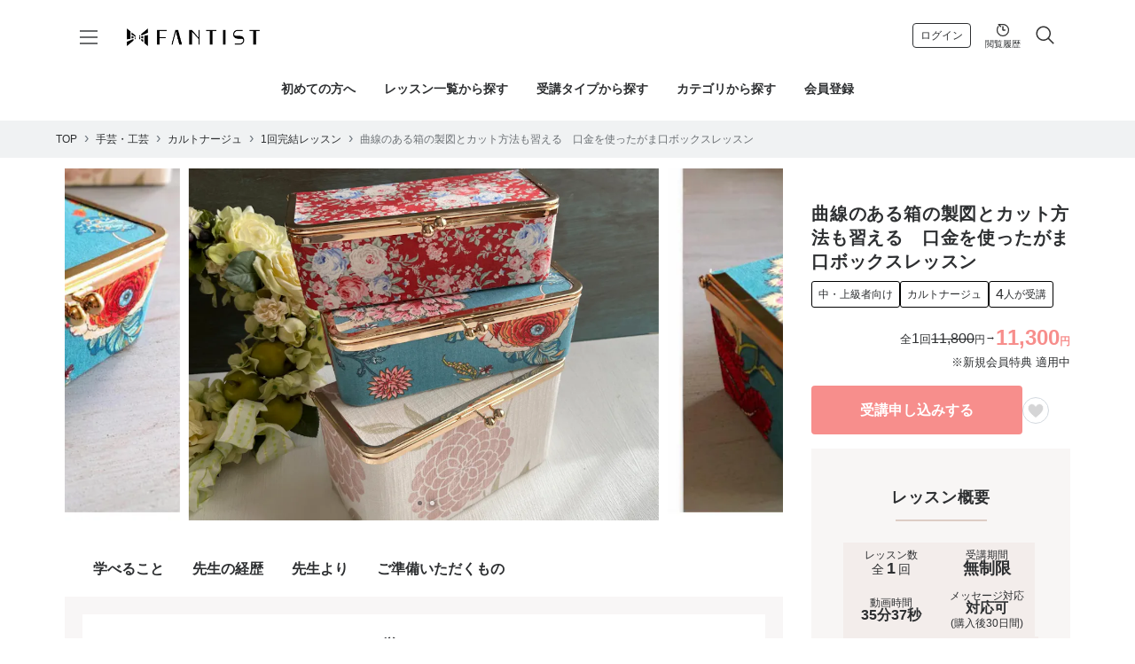

--- FILE ---
content_type: text/html; charset=utf-8
request_url: https://fantist.com/videos/3273
body_size: 15288
content:
<!DOCTYPE html>
<html lang="ja">
  <head>
    <meta name="viewport" content="width=device-width,initial-scale=1,minimum-scale=1,maximum-scale=1,shrink-to-fit=no">
    <title>【1回完結レッスン】曲線のある箱の製図とカット方法も習える　口金を使ったがま口ボックスレッスン | FANTIST</title>
<meta name="description" content="曲線のある箱の製図とカット方法が学べるレッスンです。口金金具の扱いや組み立て方が身につき、がま口ボックス作りに役立つ技術が得られます。">
<link rel="canonical" href="https://fantist.com/videos/3273">
<meta property="og:title" content="【1回完結レッスン】曲線のある箱の製図とカット方法も習える　口金を使ったがま口ボックスレッスン">
<meta property="og:type" content="website">
<meta property="og:url" content="https://fantist.com/videos/3273">
<meta property="og:image" content="https://fantist.imgix.net/video/3273/91a9c951957a20c0.png?ixlib=rails-3.1.0&w=720&ar=4%3A3&fit=crop&fm=jpg&auto=compress">
<meta property="og:site_name" content="FANTIST">
<meta property="og:locale" content="ja_JP">
<meta name="twitter:site" content="@fantist_com">
<meta name="twitter:card" content="summary">
<meta property="fb:app_id" content="362876971039945">
<meta name="apple-mobile-web-app-title" content="FANTIST">
<meta name="thumbnail" content="https://fantist.imgix.net/video/3273/91a9c951957a20c0.png?ixlib=rails-3.1.0&w=720&ar=4%3A3&fit=crop&fm=jpg&auto=compress">
    <meta name="csrf-param" content="authenticity_token" />
<meta name="csrf-token" content="qVf9jGBS7DPLHXKPwU3b9rcWfvpiHW4k5c01Aq4ZKghGTiCDWpbct0VxwMbM2ykgM9HazFj1U693PoyDACwDrA==" />
    <link rel="apple-touch-icon" type="image/png" href="/apple-touch-icon.png">
    <link rel="icon" type="image/png" href="/icon.png">
    <!-- Google Tag Manager -->
    <script>(function(w,d,s,l,i){w[l]=w[l]||[];w[l].push({'gtm.start':
    new Date().getTime(),event:'gtm.js'});var f=d.getElementsByTagName(s)[0],
    j=d.createElement(s),dl=l!='dataLayer'?'&l='+l:'';j.async=true;j.src=
    'https://www.googletagmanager.com/gtm.js?id='+i+dl;f.parentNode.insertBefore(j,f);
    })(window,document,'script','dataLayer','GTM-5X95BL3');</script>
    <!-- End Google Tag Manager -->
      <script>
        window.dataLayer = window.dataLayer || [];
        dataLayer.push({
          'ProductID': "V3273",
          'ProductPrice': "11800"
        });
      </script>
    
    <meta name="facebook-domain-verification" content="xvwc7ndg176bq51k7gduuxh06782hn" />
    <link href="https://fonts.googleapis.com/css?family=Poppins" rel="stylesheet">
    <link rel="stylesheet" media="all" href="/assets/application-c5b7455bbd54bf86cdb15d350c4061081434f12d70f4c08ff4e20b78bc4c93e8.css" />
    <script src="/assets/application-d62ff19f917bfdaeac2917c458b7f79df4548e77c4aa421709208d9d996baf7f.js"></script>
  </head>

  <body class="drawer drawer--right">
    <!-- Google Tag Manager (noscript) -->
    <noscript><iframe src="https://www.googletagmanager.com/ns.html?id=GTM-5X95BL3"
    height="0" width="0" style="display:none;visibility:hidden"></iframe></noscript>
    <!-- End Google Tag Manager (noscript) -->

      <div class="header container-fluid position-relative">
  <header class="brand-header d-flex justify-content-between">
    <div class="menu-toggle">
      <div class="hamburger">
        <span></span>
        <span></span>
        <span></span>
      </div>
      <div class="cross">
        <span></span>
        <span></span>
      </div>
    </div>
    <div class="brand">
      <div>
        <a href="/">
          <img class="logo" alt="FANTIST" src="/assets/common/logo_black-ebf3874abb278314d31a5ba2e82b9d18d15c6ff5252bb62ac6b64dcc12ae7997.png" />
</a></div>    </div>
    <div class="nav-menu d-flex align-items-center">
        <a class="btn btn-outline-secondary btn-sm btn-rounded mx-2" href="/login">ログイン</a>
      <a class="mx-1" href="/history">
        <button class="nav-history text-body p-1">
          <img class="icon-history" alt="閲覧履歴" src="/assets/common/icon_history-40b024b57e45499df8f543142b0427b9bc455238e420a1db7885950caf9cc201.svg" width="18" height="18" /><br />
          <span class="small">閲覧履歴</span>
        </button>
</a>      <button class="drawer-toggle p-1 ml-1" type="button">
        <img class="icon-search" alt="検索" src="/assets/common/icon_search-a72d293298d4b50675962c5b245d35fd34a700456f72aab27580028bf33d0e00.svg" width="24" height="24" />
      </button>
    </div>
    <div class="global-menu shadow">
  <div class="overflow">
    <div class="menu-title text-center pt-2 pb-2 px-2">MENU</div>
      <div class="row half-margin-row mx-2 mb-4 mt-3">
        <div class="col-6">
          <a class="btn btn-light rounded-pill w-100" href="/login">ログイン</a>
        </div>
        <div class="col-6">
          <a class="btn btn-light rounded-pill w-100" href="/sign_up">会員登録</a>
        </div>
      </div>
    <ul class="menu-list mx-2 my-2">
      <li>
        <a href="/mypage">マイページ</a>
      </li>
        <li>
          <a href="/history">閲覧履歴</a>
        </li>
    </ul>
      <div class="px-3 py-1 mt-1 bg-lightgray font-weight-bold small">
        FANTISTについて
      </div>
      <ul class="menu-list mx-2 my-2">
        <li>
          <a target="_blank" href="/about">初めての方へ</a>
        </li>
      </ul>

    <div class="px-3 py-1 mt-1 bg-lightgray font-weight-bold small">
      コンテンツ
    </div>
    <ul class="menu-list mx-2  my-2">
      <li>
        <a href="/lessons">全てのレッスン一覧から探す</a>
      </li>
      <li>
        <a href="/contents">受講タイプから探す</a>
      </li>
      <li>
        <a href="/categories">カテゴリから探す</a>
      </li>
      <li>
        <a href="/artists">講師から探す</a>
      </li>
    </ul>
    <div class="px-3 py-1 mt-1 bg-lightgray font-weight-bold small">
      特集コンテンツ
    </div>
    <ul class="menu-list mx-2 my-2">
      <li>
        <a href="/trial/courses">お試し体験可能なコースレッスンから探す</a>
      </li>
      <li>
        <a href="/user_voices">FANTISTで学んでみた！体験談から探す</a>
      </li>
    </ul>
    <div class="px-3 py-1 mt-1 bg-lightgray font-weight-bold small">
      ヘルプ
    </div>
    <ul class="menu-list mx-2 my-2">
      <li>
        <a target="_blank" href="/about">初めての方へ</a>
      </li>
      <li>
        <a href="/faq">よくある質問</a>
      </li>
      <li>
        <a href="/videos/licenses">商用利用をされる方へ</a>
      </li>
    </ul>
  </div>
</div>
<svg aria-hidden="true" style="position: absolute; width: 0; height: 0; overflow: hidden;" version="1.1" xmlns="http://www.w3.org/2000/svg" xmlns:xlink="http://www.w3.org/1999/xlink">
  <defs>
    <symbol id="icon-search" viewBox="0 0 24 24">
      <path d="M9.516 14.016q1.875 0 3.188-1.313t1.313-3.188-1.313-3.188-3.188-1.313-3.188 1.313-1.313 3.188 1.313 3.188 3.188 1.313zM15.516 14.016l4.969 4.969-1.5 1.5-4.969-4.969v-0.797l-0.281-0.281q-1.781 1.547-4.219 1.547-2.719 0-4.617-1.875t-1.898-4.594 1.898-4.617 4.617-1.898 4.594 1.898 1.875 4.617q0 0.984-0.469 2.227t-1.078 1.992l0.281 0.281h0.797z"></path>
    </symbol>
    <symbol id="icon-search1" viewBox="0 0 32 32">
      <path d="M19.427 20.427c-1.39 0.99-3.090 1.573-4.927 1.573-4.694 0-8.5-3.806-8.5-8.5s3.806-8.5 8.5-8.5c4.694 0 8.5 3.806 8.5 8.5 0 1.837-0.583 3.537-1.573 4.927l5.585 5.585c0.55 0.55 0.546 1.431-0 1.976l-0.023 0.023c-0.544 0.544-1.431 0.546-1.976 0l-5.585-5.585zM14.5 20c3.59 0 6.5-2.91 6.5-6.5s-2.91-6.5-6.5-6.5c-3.59 0-6.5 2.91-6.5 6.5s2.91 6.5 6.5 6.5v0z"></path>
    </symbol>
  </defs>
</svg>
<svg aria-hidden="true" style="position: absolute; width: 0; height: 0; overflow: hidden;" version="1.1" xmlns="http://www.w3.org/2000/svg" xmlns:xlink="http://www.w3.org/1999/xlink">
  <defs>
    <symbol id="icon-checkmark" viewBox="0 0 32 32">
      <title>checkmark</title>
      <path d="M27 4l-15 15-7-7-5 5 12 12 20-20z"></path>
    </symbol>
  </defs>
</svg>
<svg aria-hidden="true" style="position: absolute; width: 0; height: 0; overflow: hidden;" version="1.1" xmlns="http://www.w3.org/2000/svg" xmlns:xlink="http://www.w3.org/1999/xlink">
  <defs>
    <symbol id="icon-exclamation" viewBox="0 0 32 32">
      <path d="M12 24h8v8h-8v-8z"></path>
      <path d="M12 0h8v20h-8v-20z"></path>
    </symbol>
  </defs>
</svg>
<svg aria-hidden="true" style="position: absolute; width: 0; height: 0; overflow: hidden;" version="1.1" xmlns="http://www.w3.org/2000/svg" xmlns:xlink="http://www.w3.org/1999/xlink">
  <defs>
    <symbol id="icon-arrow" viewBox="0 0 32 32">
      <title>arrow</title>
      <path d="M16.704 3.456l-2.048 2.048 9.056 9.056h-18.912v2.88h18.912l-9.056 9.056 2.048 2.048 12.544-12.544z"></path>
    </symbol>
  </defs>
</svg>
<svg aria-hidden="true" style="position: absolute; width: 0; height: 0; overflow: hidden;" version="1.1" xmlns="http://www.w3.org/2000/svg" xmlns:xlink="http://www.w3.org/1999/xlink">
  <defs>
    <symbol id="icon-more" viewBox="0 0 32 32">
      <title>more</title>
      <path d="M4 12c-2.208 0-4 1.792-4 4s1.792 4 4 4 4-1.792 4-4-1.792-4-4-4zM16 12c-2.208 0-4 1.792-4 4s1.792 4 4 4 4-1.792 4-4-1.792-4-4-4zM28 12c-2.208 0-4 1.792-4 4s1.792 4 4 4 4-1.792 4-4-1.792-4-4-4z"></path>
    </symbol>
  </defs>
</svg>
<svg aria-hidden="true" style="position: absolute; width: 0; height: 0; overflow: hidden;" version="1.1" xmlns="http://www.w3.org/2000/svg" xmlns:xlink="http://www.w3.org/1999/xlink">
  <defs>
    <symbol id="icon-pin" viewBox="0 0 32 32">
      <title>pin</title>
      <path d="M11.147 19.059h4.782v7.56h1.196v-7.56h4.782c0.316 0 0.598-0.281 0.598-0.598v-1.653c0-1.196-0.914-2.215-2.075-2.356l-0.352-3.059c-0.035-0.281-0.281-0.527-0.598-0.527 0 0 0 0 0 0h-5.873c-0.316 0-0.563 0.211-0.598 0.527l-0.352 3.024c-1.16 0.141-2.075 1.125-2.075 2.356v1.653c-0.035 0.387 0.246 0.633 0.563 0.633z"></path>
      <path d="M12.624 10.057h7.807c0.316 0 0.598-0.281 0.598-0.598v-1.266c0-1.055-0.879-1.934-1.934-1.934h-5.134c-1.055 0-1.934 0.879-1.934 1.934v1.266c0 0.352 0.281 0.598 0.598 0.598z"></path>
    </symbol>
  </defs>
</svg>
<svg aria-hidden="true" style="position: absolute; width: 0; height: 0; overflow: hidden;" version="1.1" xmlns="http://www.w3.org/2000/svg" xmlns:xlink="http://www.w3.org/1999/xlink">
  <defs>
    <symbol id="icon-forward" viewBox="0 0 32 32">
      <title>forward</title>
      <path d="M8.192 0c-3.554 6.439-4.153 16.259 9.808 15.932v-7.932l12 12-12 12v-7.762c-16.718 0.436-18.58-14.757-9.808-24.238z"></path>
    </symbol>
  </defs>
</svg>
<svg aria-hidden="true" style="position: absolute; width: 0; height: 0; overflow: hidden;" version="1.1" xmlns="http://www.w3.org/2000/svg" xmlns:xlink="http://www.w3.org/1999/xlink">
  <defs>
    <symbol id="icon-heart" viewBox="0 0 24 32">
      <title>heart</title>
      <path d="M12.003 27.001c12.47-9.799 12.001-13.283 12.001-16.001s-2.249-6.001-6.001-6.001-6 4.001-6 4.001-2.248-4.001-6-4.001-6.001 3.283-6.001 6.001-0.469 6.202 12.001 16.001z"></path>
    </symbol>
  </defs>
</svg>
<svg aria-hidden="true" style="position: absolute; width: 0; height: 0; overflow: hidden;" version="1.1" xmlns="http://www.w3.org/2000/svg" xmlns:xlink="http://www.w3.org/1999/xlink">
  <defs>
    <symbol id="icon-help" viewBox="0 0 24 24">
      <path d="M12 6q1.641 0 2.813 1.172t1.172 2.813q0 1.266-1.5 2.602t-1.5 2.414h-1.969q0-1.078 0.469-1.852t1.031-1.125 1.031-0.867 0.469-1.172q0-0.797-0.609-1.383t-1.406-0.586-1.406 0.586-0.609 1.383h-1.969q0-1.641 1.172-2.813t2.813-1.172zM12 20.016q3.281 0 5.648-2.367t2.367-5.648-2.367-5.648-5.648-2.367-5.648 2.367-2.367 5.648 2.367 5.648 5.648 2.367zM12 2.016q4.125 0 7.055 2.93t2.93 7.055-2.93 7.055-7.055 2.93-7.055-2.93-2.93-7.055 2.93-7.055 7.055-2.93zM11.016 18v-2.016h1.969v2.016h-1.969z"></path>
    </symbol>
  </defs>
</svg>
<svg aria-hidden="true" style="position: absolute; width: 0; height: 0; overflow: hidden;" version="1.1" xmlns="http://www.w3.org/2000/svg" xmlns:xlink="http://www.w3.org/1999/xlink">
  <defs>
    <symbol id="icon-check_circle" viewBox="0 0 24 24">
      <path d="M12 20.016q3.281 0 5.648-2.367t2.367-5.648-2.367-5.648-5.648-2.367-5.648 2.367-2.367 5.648 2.367 5.648 5.648 2.367zM12 2.016q4.125 0 7.055 2.93t2.93 7.055-2.93 7.055-7.055 2.93-7.055-2.93-2.93-7.055 2.93-7.055 7.055-2.93zM16.594 7.594l1.406 1.406-8.016 8.016-4.969-5.016 1.406-1.406 3.563 3.563z"></path>
    </symbol>
  </defs>
</svg>
<svg aria-hidden="true" style="position: absolute; width: 0; height: 0; overflow: hidden;" version="1.1" xmlns="http://www.w3.org/2000/svg" xmlns:xlink="http://www.w3.org/1999/xlink">
  <defs>
    <symbol id="icon-envelope" viewBox="0 0 20 20">
      <path d="M18 2c1.105 0 2 0.895 2 2v0 12c0 1.105-0.895 2-2 2v0h-16c-1.105 0-2-0.895-2-2v0-12c0-1.1 0.9-2 2-2h16zM13.63 11.1l6.37 4.9v-2l-5.12-3.9 5.12-4.1v-2l-10 8-10-8v2l5.12 4.1-5.12 3.9v2l6.37-4.9 3.63 2.9 3.63-2.9z"></path>
    </symbol>
  </defs>
</svg>
<svg aria-hidden="true" style="position: absolute; width: 0; height: 0; overflow: hidden;" version="1.1" xmlns="http://www.w3.org/2000/svg" xmlns:xlink="http://www.w3.org/1999/xlink">
  <defs>
    <symbol id="icon-mailbox" viewBox="0 0 32 32">
      <path d="M15.743 22.93v-7.068c0.001-1.104-0.356-2.297-0.985-3.418-0.627-1.12-1.522-2.165-2.567-2.978-0.696-0.541-1.457-0.98-2.245-1.276-0.739-0.277-1.43-0.403-2.047-0.403-0.29 0-0.562 0.029-0.817 0.081l-0.816 0.561-0.030 0.017c-0.423 0.245-0.76 0.588-1.006 1.046-0.244 0.458-0.393 1.037-0.393 1.74v7.882l10.159 3.816h0.746zM13.086 18.669l-5.773-2.168v-1.672l5.773 2.169v1.672z"></path>
      <path d="M24.257 28.652c-0.148-0.221-0.395-0.464-0.74-0.699-0.229-0.157-0.5-0.309-0.808-0.451-0.409-0.191-0.883-0.363-1.408-0.506-0.446-0.123-0.929-0.225-1.439-0.305v1.609c0 0.414-0.1 0.802-0.282 1.129-0.183 0.329-0.443 0.594-0.738 0.788-0.197 0.129-0.409 0.229-0.627 0.301-0.291 0.095-0.594 0.142-0.896 0.142-0.319 0-0.637-0.052-0.941-0.161s-0.59-0.277-0.831-0.513c-0.16-0.156-0.296-0.343-0.399-0.552-0.136-0.28-0.208-0.598-0.207-0.933v-1.786c-0.637 0.105-1.23 0.247-1.759 0.419-0.733 0.238-1.345 0.534-1.789 0.845-0.297 0.208-0.519 0.421-0.663 0.619-0.083 0.113-0.141 0.221-0.181 0.322-0.044 0.117-0.064 0.224-0.065 0.335 0 0.11 0.020 0.217 0.064 0.332s0.112 0.238 0.214 0.368c0.2 0.259 0.534 0.541 0.986 0.801 0.302 0.175 0.655 0.339 1.052 0.487 0.528 0.197 1.133 0.365 1.792 0.491 0.879 0.169 1.855 0.263 2.883 0.263 1.18 0 2.292-0.125 3.267-0.343 0.975-0.216 1.811-0.529 2.433-0.883 0.415-0.236 0.732-0.489 0.94-0.729 0.119-0.137 0.203-0.269 0.259-0.391 0.063-0.14 0.090-0.266 0.090-0.397 0-0.096-0.015-0.19-0.048-0.29s-0.084-0.204-0.159-0.315z"></path>
      <path d="M16.47 29.451c0.1 0.064 0.212 0.116 0.333 0.154 0.159 0.050 0.336 0.077 0.513 0.077h0.008c0.215 0 0.433-0.039 0.626-0.112 0.204-0.077 0.379-0.186 0.52-0.327 0.099-0.099 0.177-0.208 0.238-0.333 0.086-0.182 0.129-0.381 0.13-0.608v-4.696c0-0.16-0.095-0.307-0.244-0.38-0.064-0.031-0.134-0.046-0.203-0.046-0.093 0-0.184 0.027-0.262 0.080l-1.845 1.269c-0.041 0.013-0.080 0.031-0.117 0.054-0.122 0.080-0.195 0.211-0.195 0.352v3.569c0.001 0.218 0.047 0.404 0.14 0.573 0.085 0.15 0.201 0.273 0.36 0.376z"></path>
      <path d="M26.916 6.189c-0.162-0.557-0.401-1.119-0.707-1.664-0.61-1.091-1.485-2.112-2.501-2.902-0.677-0.527-1.416-0.952-2.175-1.237-0.712-0.268-1.371-0.386-1.95-0.386-0.647 0.001-1.194 0.145-1.639 0.396l-9.222 6.344c0.535 0.071 1.088 0.211 1.651 0.423 1.371 0.516 2.621 1.379 3.657 2.433s1.857 2.303 2.354 3.61c0.288 0.756 0.466 1.533 0.509 2.303h0.010v7.393l10.26-7.058v-8.019c0-0.526-0.084-1.078-0.246-1.635z"></path>
    </symbol>
  </defs>
</svg>
<svg aria-hidden="true" style="position: absolute; width: 0; height: 0; overflow: hidden;" version="1.1" xmlns="http://www.w3.org/2000/svg" xmlns:xlink="http://www.w3.org/1999/xlink">
  <defs>
    <symbol id="icon-error" viewBox="0 0 24 24">
      <path d="M12.984 12.984v-6h-1.969v6h1.969zM12.984 17.016v-2.016h-1.969v2.016h1.969zM12 2.016q4.125 0 7.055 2.93t2.93 7.055-2.93 7.055-7.055 2.93-7.055-2.93-2.93-7.055 2.93-7.055 7.055-2.93z"></path>
    </symbol>
  </defs>
</svg>

  </header>
</div>
<nav class="drawer-nav search-drawer" role="navigation">
  <div class="d-flex justify-content-between align-items-center p-3 mb-0">
    <div class="title font-weight-bold">動画レッスンを探す</div>
    <button class="drawer-toggle p-0" type="button">
      <img class="icon-search" alt="閉じるボタン" src="/assets/common/icon_close-612fb9c937453b33d31c2c41ec8ceb4a6515f3e19362262b1bc0343f0b6d299e.svg" width="24" height="24" />
    </button>
  </div>
  <hr class="m-0">
  <form class="" action="/search/result" accept-charset="UTF-8" method="get">
    <input type="hidden" name="inm" id="inm" value="true" />
    <div class="form-group mx-3 my-2 pt-0">
      <label class="font-weight-bold">キーワード</label>
      <input type="text" name="search_words" id="search_words" class="form-control border rounded mb-2" placeholder="気になるワードを探す" />
    </div>
      <div class="form-group mx-3 my-2 pt-0">
        <label class="font-weight-bold">カテゴリ</label>
        <select name="category_id" id="category_id" class="form-control border rounded mb-2"><option value="">すべてのカテゴリ</option><optgroup label="クラフト"><option value="4">キャンドル</option>
<option value="1">アクセサリー</option>
<option value="102">ミニチュア・ジオラマ</option>
<option value="101">ディップアート</option>
<option value="146">レジンアート</option>
<option value="138">粘土多肉植物</option>
<option value="158">つまみ細工・水引</option>
<option value="135">グルーデコ®</option>
<option value="114">クレイクラフト</option>
<option value="153">ドライフラワー</option>
<option value="152">ステンドグラス</option>
<option value="8">レザークラフト</option>
<option value="12">シルバー</option>
<option value="116">カービング</option></optgroup><optgroup label="手芸・工芸"><option value="6">羊毛フェルト</option>
<option value="16">刺繍</option>
<option value="13">編み物</option>
<option value="147">マクラメ編み</option>
<option value="121">かご編み</option>
<option value="130">カルトナージュ</option>
<option value="7">ソーイング</option>
<option value="122">手織り</option>
<option value="159">染め物</option>
<option value="109">金継ぎ</option>
<option value="14">ポーセリンアート</option></optgroup><optgroup label="デザイン・イラスト"><option value="2">イラスト</option>
<option value="120">パターンアート・曼荼羅</option>
<option value="151">水彩画</option>
<option value="9">カリグラフィー</option>
<option value="108">アルコールインク</option>
<option value="113">配色・カラー</option>
<option value="163">レタリング・POP</option>
<option value="126">ペーパークイリング</option>
<option value="149">ペーパーアート</option>
<option value="118">手帳・ノート</option>
<option value="10">ペン字</option>
<option value="11">書道</option></optgroup><optgroup label="暮らし"><option value="103">アロマ・お香</option>
<option value="112">写真・カメラ</option>
<option value="164">話し方・コミュニケーション</option>
<option value="143">タロット</option>
<option value="100">手作り石鹸</option>
<option value="165">家庭料理</option>
<option value="166">音楽・楽器</option></optgroup><optgroup label="健康・ウェルネス"><option value="162">ダイエット・ボディメイク</option>
<option value="156">心理・メンタルケア</option>
<option value="134">健康料理</option></optgroup><optgroup label="料理・食"><option value="106">パン</option>
<option value="111">スイーツ</option>
<option value="165">家庭料理</option>
<option value="134">健康料理</option>
<option value="157">伝統料理</option>
<option value="133">お茶・ハーブティー</option></optgroup><optgroup label="美容"><option value="5">ネイル</option>
<option value="117">メイクアップ</option>
<option value="150">ヘアスタイル</option>
<option value="161">マッサージ・リンパケア</option></optgroup><optgroup label="ペット・動物"><option value="142">ペット手芸・イラスト</option>
<option value="139">ペットご飯</option>
<option value="140">ペットマッサージ</option></optgroup><optgroup label="DIY・園芸"><option value="3">フラワーアレンジメント</option>
<option value="136">ガーデニング・家庭菜園</option>
<option value="153">ドライフラワー</option>
<option value="145">DIY</option>
<option value="148">多肉植物・テラリウム</option></optgroup><optgroup label="ビジネス・販促・資格"><option value="112">写真・カメラ</option>
<option value="155">接客・ディスプレイ</option>
<option value="163">レタリング・POP</option>
<option value="160">ライティング</option>
<option value="113">配色・カラー</option>
<option value="156">心理・メンタルケア</option></optgroup><optgroup label="その他"></optgroup></select>
      </div>
    <div class="form-group mx-3 mt-2 mb-1 pt-0">
      <label class="font-weight-bold">レッスンタイプ</label>
      <div class="text-height-1">
        <input type="checkbox" name="for_video" id="for_video" value="true" class="form-check-input rounded" checked="checked" />
        <label class="form-check-label pr-2 mb-2" for="for_video">1回完結レッスン</label>
        <input type="hidden" name="_video_" id="_video_" value="1" />
        <input type="checkbox" name="for_course" id="for_course" value="true" class="form-check-input rounded" checked="checked" />
        <label class="form-check-label pr-2 mb-2" for="for_course">コースレッスン動画</label>
        <input type="hidden" name="_course_" id="_course_" value="1" />
        <input type="checkbox" name="for_official" id="for_official" value="true" class="form-check-input rounded" checked="checked" />
        <label class="form-check-label mb-2" for="for_official">FANTIST公式コースレッスン</label>
        <input type="hidden" name="_official_" id="_official_" value="1" />
      </div>
    </div>
    <div class="form-group mx-3 mb-2 pt-0">
      <label class="font-weight-bold">特徴・条件</label>
      <div class="text-height-1">
        <input type="checkbox" name="with_license" id="with_license" value="true" class="form-check-input rounded" />
        <label class="form-check-label pr-2 mb-2" for="with_license">ライセンスあり</label>
        <input type="checkbox" name="trial" id="trial" value="true" class="form-check-input rounded" />
        <label class="form-check-label pr-2 mb-2" for="trial">お試し体験あり</label>
      </div>
    </div>
    <hr class="m-0">
    <div class="px-3 py-3">
      <button type="submit" class="btn btn-accent btn-rounded w-100 btn-lg font-weight-bold">検索する</button>
      <div class="text-right mt-1">
        <a class="underline small" href="/search/result">検索条件をクリア</a>
      </div>
    </div>
</form></nav>

    <main class="main-container">
        <div class="global-nav mt-sm-2 mb-sm-4">
  <ul class="justify-content-center align-items-center d-flex">
    <li class="gb-navitem-about">
      <a target="_blank" class="hover-underline text-decoration-none position-relative gb-navfont font-weight-bold" href="/about">初めての方へ</a>
    </li>
    <li class="gb-navitem-items">
      <a class="hover-underline text-decoration-none position-relative gb-navfont font-weight-bold" href="/lessons">レッスン一覧から探す</a>
    </li>
    <li class="gb-navitem-items">
      <a class="hover-underline text-decoration-none position-relative gb-navfont font-weight-bold" href="/contents">受講タイプから探す</a>
    </li>
    <li class="gb-navitem-items">
      <a class="hover-underline text-decoration-none position-relative gb-navfont font-weight-bold" href="/categories">カテゴリから探す</a>
    </li>
      <li class="gb-navitem-signedin">
        <a class=" hover-underline text-decoration-none position-relative gb-navfont font-weight-bold" href="/sign_up">会員登録</a>
      </li>
  </ul>
</div>

      
<nav aria-label="breadcrumb" class="breadcrumb-container modal-backdrop-content breadcrumb-course">
  <ol class="breadcrumb"><li class="breadcrumb-item"><a href="/">TOP</a></li><li class="breadcrumb-item"><a href="/theme/handicrafts">手芸・工芸</a></li><li class="breadcrumb-item"><a href="/category/cartonnage">カルトナージュ</a></li><li class="breadcrumb-item"><a href="/videos/category/cartonnage">1回完結レッスン</a></li><li class="breadcrumb-item active"><a href="/videos/3273">曲線のある箱の製図とカット方法も習える　口金を使ったがま口ボックスレッスン</a></li></ol>
</nav>
<div class="official">
  <div class="slider item-slider modal-backdrop-content mb-3 mb-sm-4 official-slider splide">
    <div class="splide__track">
      <div class="splide__list">
          <div class="splide__slide">
            <div class="position-relative">
              <img class="w-100" alt="曲線のある箱の製図とカット方法も習える　口金を使ったがま口ボックスレッスンの紹介画像1" sizes="100vw" width="960" height="720" src="https://fantist.imgix.net/video/3273/91a9c951957a20c0.png?ixlib=rails-3.1.0&w=960&ar=4%3A3&fit=crop&auto=format%2Ccompress" />
            </div>
          </div>
          <div class="splide__slide">
            <div class="position-relative">
              <img class="w-100" alt="曲線のある箱の製図とカット方法も習える　口金を使ったがま口ボックスレッスンの紹介画像1" sizes="100vw" width="640" height="480" src="https://fantist.imgix.net/video_sub_image/2030/de88a05bf9185c99.png?ixlib=rails-3.1.0&w=640&ar=4%3A3&fit=crop&auto=format%2Ccompress" />
            </div>
          </div>
      </div>
    </div>
  </div>
  <div class="official-wrapper --fixed">
        <div class="official-price">
          <div class="official-price-upper --right">
            <p class="official-price-num">全<span>1</span>回</p>
            <p class="official-price-original --through"><span>11,800</span>円</p>
            <p class="official-price-arrow">→</p>
            <p class="official-price-total --pink"><span>11,300</span>円</p>
          </div>
          <div class="official-price-lower --right">
            <p>※新規会員特典 適用中</p>
          </div>
        </div>
    <div class="official-request-button">
          <a class="js-modal__btn" href="#">受講申し込みする</a>

      <div class="favorite-button-slot" id="btn-renew-bottom-favorite-video-3273">
          <a href="#" class="btn-favorite btn btn-light rounded-pill d-flex align-items-center justify-content-center"
              data-toggle="modal"
              data-target="#favoriteModal"
  >
    <svg class="icon icon-heart"><use xlink:href="#icon-heart"></use></svg>
  </a>

      </div>
    </div>
  </div>
  <div class="official-wrapper side">
    <div class="official-side">
      <div class="official-side-top">
        <h1 class="official-title">曲線のある箱の製図とカット方法も習える　口金を使ったがま口ボックスレッスン</h1>
        <ul class="official-cat">
          <li class="">中・上級者向け</li>
            <li>カルトナージュ</li>
            <li class="official-cat-num"><span>4</span>人が受講</li>
        </ul>
            <div class="official-price">
              <div class="official-price-upper --right">
                <p class="official-price-num">全<span>1</span>回</p>
                <p class="official-price-original --through"><span>11,800</span>円</p>
                <p class="official-price-arrow">→</p>
                <p class="official-price-total --pink"><span>11,300</span>円</p>
              </div>
              <div class="official-price-lower --right">
                <p>※新規会員特典 適用中</p>
              </div>
            </div>
        <div class="official-request-button">
              <a class="js-modal__btn" href="#">受講申し込みする</a>

          <div class="favorite-button-slot" id="btn-renew-favorite-video-3273">
              <a href="#" class="btn-favorite btn btn-light rounded-pill d-flex align-items-center justify-content-center"
              data-toggle="modal"
              data-target="#favoriteModal"
  >
    <svg class="icon icon-heart"><use xlink:href="#icon-heart"></use></svg>
  </a>

          </div>
        </div>
      </div>
      <div class="official-side-info">
        <h3 class="official-content-title">レッスン概要</h3>
        <div class="official-info">
          <ul>
            <li>
              <p>レッスン数</p>
              <p class="fz14">全<span class="fz18 --bold">1</span>回</p>
            </li>
            <li>
              <p>受講期間</p>
              <p class="fz13"><span class="fz18 --bold">無制限</span></p>
            </li>
            <li>
              <p>動画時間</p>
              <p class="fz16 --bold">35分37秒</p>
            </li>
            <li>
              <p>メッセージ対応</p>
                  <p class="fz16 --bold">
                    対応可
                    <br>
                    <small class="fz12">(購入後30日間)</small>
                  </p>
            </li>
            <li>
              <p>商用利用</p>
                <p class="fz16 --bold">あり</p>
            </li>
          </ul>
          <a class="course-teacher-q" href="/artists/tkcartonnage/contacts?video_id=3273">
            先生へ質問する
</a>        </div>
      </div>
    </div>
  </div>
  <div class="official-wrapper --bg">
    <div class="official-index">
      <ul>
        <li>
          <a href="#lesson">学べること</a>
        </li>
        <li>
          <a href="#teacher">先生の経歴</a>
        </li>
        <li>
          <a href="#from">先生より</a>
        </li>
        <li>
          <a href="#prepare">ご準備いただくもの</a>
        </li>
      </ul>
    </div>
    <div class="official-content" id="lesson">
      <h3 class="official-content-title">学べること</h3>
      <div class="official-flex">
        <div class="mb-0">
          <div class="mb-0">
            ・曲線部分の製図とカット方法<br />・曲線のある箱の組み立て方<br />・口金金具の扱い方と仕組み
          </div>
        </div>
      </div>
    </div>
    <div class="official-content video-rule" id="rule">
      <h3 class="official-content-title">ご利用範囲とルール</h3>
      <div class="video-rule-grid">
          <img class="official-content-img mt-0" alt="商用利用可（要ライセンス購入）" loading="lazy" src="/assets/license/commerce-bd3800adf02842cb9a3832fd5cf08e2a7e17a11c412ca29302430ff9b70d7fa6.jpg" />
          <div class="mb-0">
            本レッスンは、<strong>追加料金のお支払いにより、2年間</strong>、教室でのレッスンや作品販売など<strong>商用目的</strong>でご利用いただけます。
          </div>
          <div class="mb-0">
            ただし、動画販売（デジタルコンテンツとしての販売）は禁止しております。<br>
            <br>
            ご利用前に<a href="#" class="underline" data-toggle="modal" data-target="#licensesRuleModal">利用用途とルール</a>についてをご確認ください。<br>
            受講申し込みの際に「ライセンス付き」をご選択ください。
          </div>
      </div>
    </div>
    <div class="official-content sp">
      <h3 class="official-content-title">レッスン概要</h3>
      <img class="official-content-img sp" alt="曲線のある箱の製図とカット方法も習える　口金を使ったがま口ボックスレッスン" sizes="100vw" loading="lazy" width="640" src="https://fantist.imgix.net/video/3273/91a9c951957a20c0.png?ixlib=rails-3.1.0&w=640&auto=format%2Ccompress" />
      <div class="official-info">
        <ul>
          <li>
            <p>レッスン数</p>
            <p class="fz14">全<span class="fz18 --bold">1</span>回</p>
          </li>
          <li>
            <p>受講期間</p>
            <p class="fz13"><span class="fz18 --bold">無制限</span></p>
          </li>
          <li>
            <p>動画時間</p>
            <p class="fz16 --bold">35分37秒</p>
          </li>
          <li>
            <p>メッセージ対応</p>
                <p class="fz16 --bold">
                  対応可
                  <br>
                  <small>(購入後30日間)</small>
                </p>
          </li>
          <li>
            <p>商用利用</p>
              <p class="fz16 --bold">あり</p>
          </li>
        </ul>
        <a class="course-teacher-q" href="">先生へ質問する</a>
      </div>
    </div>
    <div class="official-content" id="teacher">
      <h3 class="official-content-title">このレッスンの先生</h3>
      <div class="official-teacher-wrapper course-teacher-wrapper ">
        <div class="official-teacher course-teacher">
          <img class="official-content-img" alt="アトリエT cartonnage" sizes="100vw" loading="lazy" width="640" height="640" src="https://fantist.imgix.net/artist/1464/dabbf8b66061b3aa.jpeg?ixlib=rails-3.1.0&w=640&ar=1%3A1&fit=crop&auto=format%2Ccompress" />
          <div class="sp">
            <a class="course-teacher-name" href="/artists/tkcartonnage">アトリエT cartonnage</a>
          </div>
        </div>
        <div class="mb-0">
          <span class="pc">
            <a class="course-teacher-name" href="/artists/tkcartonnage">アトリエT cartonnage</a>
          </span>
          元々インテリアが好きで、自分の好みのインテリア小物を作りたいと思い、18年前にカルトナージュを始めました。横浜市で基礎から応用まで学べるカルトナージュ教室を開講してから9年が経ちます。カルトナージュの技術向上のための動画レッスンやZOOMを使ったレッスンも提供しています。日常生活で実用的に使える小物を考案することが好きで、2020年には縫わないバッグの製作方法で特許番号6792918号を取得しました。製図や仕組みが面白いカルトナージュ作品を考案することが得意です。<br /><br />どうぞよろしくお願いします。
        </div>
      </div>
    </div>
    <div class="official-content" id="from">
      <h3 class="official-content-title">先生より</h3>
      <div class="official-content-wrapper official-intro course-intro has-border">
        <div class="mb-0">
          このレッスンは、既にカルトナージュで作品を作ることができる方のためのスキルアップレッスンです。<br />Step１曲線部分の製図とカートン、ケント紙カットの方法、Step２．３曲線部分の箱の組み立てと製作方法の３つのステップでレッスンを構成しています。
        </div>
          <img class="official-content-img  mt-3 mt-md-0b" alt="このレッスンについて" sizes="100vw" loading="lazy" width="640" src="https://fantist.imgix.net/video/3273/67a10932154e57d6.png?ixlib=rails-3.1.0&w=640&auto=format%2Ccompress" />
      </div>
        <div class="official-content-wrapper official-intro course-intro has-border">
            <h4 class="official-content-sub-title">学べること</h4>
          <div class="mb-0">
            ・曲線部分の製図とカートン等のカットの方法<br />・曲線部分のある箱の組み立て方<br />・口金金具の扱い方<br />・口金金具の箱の仕組み<br />作りやすくするための下準備やあると良いお道具等
          </div>
            <img class="official-content-img  mt-3 mt-md-0b" alt="学べること" sizes="100vw" loading="lazy" width="640" src="https://fantist.imgix.net/video/3273/7fd40f120491a4f1.png?ixlib=rails-3.1.0&w=640&auto=format%2Ccompress" />
        </div>
        <div class="official-content-wrapper official-intro course-intro no-border">
            <h4 class="official-content-sub-title">おすすめポイント</h4>
          <div class="mb-0">
            基本的なカルトナージュの作品だけではなく、少し変わった作品を作ってみたい方におすすめです。<br />製図の書き方も付いていますので、キット等もご自身でご制作可能です。<br />曲線の作品だけでなく口金に入れるためのひと手間等この作品独自の作り方をお楽しみください。<br />お教室でのレッスン開催のレッスンメニューに加えて頂けます。<br />がま口ボックスは人気のある作品ですので、作品販売にもお役立てください。
          </div>
        </div>
    </div>
      <div class="official-content" id="prepare">
        <h3 class="official-content-title">ご準備いただくもの</h3>
        <div class="mb-0">
          水貼りテープ、筆記用具、カッター、はさみ、カッターマット、コンパス、アルミの定規、はけ、木工用ボンド、油性のボンド、ヘラ、敷き紙、ボンドの容器、クリップ、ヘラや代わりになる物、チャコペン<br />（詳細は、講座でご覧ください。）<br />キット無し場合は、ボックス金具用口金<br /><br />◆ご用意いただく材料<br />布（詳細は購入後、ご確認いただけます。）<br />
        </div>
      </div>
    <div class="official-content">
      <h3 class="official-content-title">受講の流れ</h3>
      <div class="official-content-wrapper">
        <div class="official-step-list">
          <ul>
            <li>
              <img alt="レッスンの選択" loading="lazy" src="/assets/courses/renew/img_official_step_01-415079ac8899a2adb93efbafd565fd9432766c8adbe6ed6faf3697695c28fdc3.png" />
              <div>
                <p class="official-step-title">レッスンの選択</p>
                <p class="official-step-text">
                  受講したいレッスンページで「申し込みする」を選択してください。
                </p>
              </div>
            </li>
            <li>
              <img alt="会員登録・お申し込み" loading="lazy" src="/assets/courses/renew/img_official_step_02-e806eb813d9d0a4882204912edece644bb39cc7c196273faf3642762d3434b01.png" />
              <div>
                <p class="official-step-title">会員登録・お申し込み</p>
                <p class="official-step-text">
                  クレジットカード、コンビニ後払いからお支払い可能です。
                </p>
              </div>
            </li>
            <li>
              <img alt="レッスンの受講開始" loading="lazy" src="/assets/courses/renew/img_official_step_03-b26b19299c0582d155df35498fdd297e1b8f74bcd41c5784cd55793f9bb6282f.png" />
              <div>
                <p class="official-step-title">レッスンの受講開始</p>
                <p class="official-step-text">
                  1回完結レッスンは、原則として無制限でご視聴いただけますので、ご自身のペースで受講いただけます。期間中は何度でも視聴・メッセージ送信可能です。
                  <span>※メッセージ対応のがないものもあります。詳細は各購入ページをご確認ください。</span>
                </p>
              </div>
            </li>
          </ul>
        </div>
      </div>
    </div>
    <div class="official-content">
      <h3 class="official-content-title">よくあるご質問</h3>
      <div class="official-content-wrapper">
        <ul class="official-faq-list">
            <li>
              <p class="official-faq-q">1回完結レッスンとは</p>
              <p class="official-faq-a">スキルや知識をピンポイントで学べるレッスンです。<br />受講期間中は、何度でも見直せるので、忙しい方でも自分のペースで学べます。</p>
            </li>
            <li>
              <p class="official-faq-q">質問などはできますか？</p>
              <p class="official-faq-a">チャットを使ったやりとりが可能です。<br />受講中のご質問はもちろん、制作した作品の添削や写真の共有まで、幅広く対応しています。<br />ただし、講師が「メッセージ対応あり」と設定しているレッスンに限ります。<br />※回答は販売している講師本人が行います。</p>
            </li>
            <li>
              <p class="official-faq-q">受講（視聴）期限はありますか？</p>
              <p class="official-faq-a">原則無期限で視聴が可能です。</p>
            </li>
            <li>
              <p class="official-faq-q">レッスンに必要な材料・道具は付いていますか？</p>
              <p class="official-faq-a">1回完結レッスンは、材料・道具が含まれない「動画のみ」となります。そのため、必要なものはご自身でご用意いただく形となります。<br />なお、受講ページまたは動画内に、事前にご準備いただく材料・道具の案内がございますのでご確認ください。</p>
            </li>
        </ul>
      </div>
    </div>
  </div>
</div>
  <div class="js-modal__bg"></div>
  <div class="js-modal__main">
    <div class="lessonLink lesson-fee mb-3">
      <p class="mb-3 font-weight-bold text-center">以下のライセンス種別より選択いただけます。</p>
      <a class="mb-3" href="/videos/3273/sign_up">
        <span class="font-weight-bold">ライセンスなし</span><br>
          <s class="small">11,800円</s>→
          <strong class="text-discount">11,300<span class="unit">円</span></strong>
</a>      <a class="mb-3 shadow" href="/videos/license/3273/sign_up">
        <span class="font-weight-bold">ライセンス付き</span><br>
          <s class="small">17,800円</s>→
          <strong class="text-discount">17,300<span class="unit">円</span></strong>
</a>    </div>
    <p class="js-modal__btn--close--fix"></p>
  </div>
  <div class="lower-lesson-list">
  <div class="lower-lesson-list-title">
    <div>
      <h2 class="h6 font-weight-bold mb-0">このレッスンを見ている人におすすめ</h2>
    </div>
  </div>
  <ul>
        <li>
    <a href="/courses/1215">
        <img class="ratio-4-3" alt="ラタンで作る ミニかご制作講座 3種" sizes="100vw" loading="lazy" width="640" src="https://fantist.imgix.net/course_image/2181/3abd119fcafefea2.jpg?ixlib=rails-3.1.0&w=640&auto=format%2Ccompress" />
      <p>ラタンで作る ミニかご制作講座 3種</p>
      <p>
        9,000円
      </p>
</a>  </li>
  <li>
    <a href="/courses/1176">
        <img class="ratio-4-3" alt="モールアートで作る！ミニチュアテディベア制作講座" sizes="100vw" loading="lazy" width="640" src="https://fantist.imgix.net/course_image/1736/75787aeeba0e485a.jpg?ixlib=rails-3.1.0&w=640&auto=format%2Ccompress" />
      <p>モールアートで作る！ミニチュアテディベア制作講座</p>
      <p>
        9,800円
      </p>
</a>  </li>
  <li>
    <a href="/courses/1238">
        <img class="ratio-4-3" alt="はじめてのパンチニードル講座 〜ループカット編〜" sizes="100vw" loading="lazy" width="640" src="https://fantist.imgix.net/course_image/2492/c8a5d553d32a0a78.jpeg?ixlib=rails-3.1.0&w=640&auto=format%2Ccompress" />
      <p>はじめてのパンチニードル講座 〜ループカット編〜</p>
      <p>
        4,950円
      </p>
</a>  </li>
  <li>
    <a href="/videos/2806">
        <img class="ratio-4-3" alt="グルーデコで作る！簡単可愛いちょうちょアクセサリー『ちっこいこ。』" sizes="100vw" loading="lazy" width="640" src="https://fantist.imgix.net/video/2806/14faafa84eac648e.jpeg?ixlib=rails-3.1.0&w=640&auto=format%2Ccompress" />
      <p>グルーデコで作る！簡単可愛いちょうちょアクセサリー『ちっこいこ。』</p>
      <p>1,000円</p>
</a>  </li>
  <li>
    <a href="/videos/2745">
        <img class="ratio-4-3" alt="【商用利用OK】グルーデコで編み付け不要！トリオパール&amp;ビジューのピアス・イヤリングの作り方" sizes="100vw" loading="lazy" width="640" src="https://fantist.imgix.net/video/2745/62ea5e97894648ed.png?ixlib=rails-3.1.0&w=640&auto=format%2Ccompress" />
      <p>【商用利用OK】グルーデコで編み付け不要！トリオパール&amp;ビジューのピアス・イヤリングの作り方</p>
      <p>2,200円</p>
</a>  </li>
  <li>
    <a href="/videos/3439">
        <img class="ratio-4-3" alt="カルトナージュで作る☆ドレスでおめかしバスケット(ミニチュアハンガーレッスン付き)" sizes="100vw" loading="lazy" width="640" src="https://fantist.imgix.net/video/3439/99f4b0ebc42bf9a3.jpeg?ixlib=rails-3.1.0&w=640&auto=format%2Ccompress" />
      <p>カルトナージュで作る☆ドレスでおめかしバスケット(ミニチュアハンガーレッスン付き)</p>
      <p>3,900円</p>
</a>  </li>

  </ul>
</div>




  
<div class="lower-lesson-list">
  <div class="lower-lesson-list-title">
    <div>
      <h2 class="h6 font-weight-bold mb-0">新しい趣味を見つけたいあなたはこちら</h2>
    </div>
    <div class="text-right">
      <a class="text-center small" href="/official/courses">
        もっと見る<img class="icon-chevron" alt="もっと見る" src="/assets/common/icon_chevron_rightbold-afd69bc79fd1b9666786e8946891363e5bda1e9c98065b49953421cb903d56c1.svg" width="16" height="16" />
</a>    </div>
  </div>
  <ul>
      <li>
    <a href="/official/courses/1000">
        <img class="ratio-4-3" alt=" はじめての刺繍入門コース" sizes="100vw" loading="lazy" width="640" src="https://fantist.imgix.net/official_course_image/1/483a2bcf7ccd8a3b.png?ixlib=rails-3.1.0&w=640&auto=format%2Ccompress" />
      <p> はじめての刺繍入門コース</p>
      <p>
        29,800円
      </p>
</a>  </li>
  <li>
    <a href="/official/courses/1001">
        <img class="ratio-4-3" alt="はじめてのキャンドル入門コース" sizes="100vw" loading="lazy" width="640" src="https://fantist.imgix.net/official_course_image/8/613d680c99fd9052.png?ixlib=rails-3.1.0&w=640&auto=format%2Ccompress" />
      <p>はじめてのキャンドル入門コース</p>
      <p>
        33,500円
      </p>
</a>  </li>
  <li>
    <a href="/official/courses/1002">
        <img class="ratio-4-3" alt="はじめてのかぎ針編み入門コース" sizes="100vw" loading="lazy" width="640" src="https://fantist.imgix.net/official_course_image/16/11b81ecb4a9725dc.png?ixlib=rails-3.1.0&w=640&auto=format%2Ccompress" />
      <p>はじめてのかぎ針編み入門コース</p>
      <p>
        29,800円
      </p>
</a>  </li>
  <li>
    <a href="/official/courses/1005">
        <img class="ratio-4-3" alt="はじめてのUVレジンアクセサリー入門コース" sizes="100vw" loading="lazy" width="640" src="https://fantist.imgix.net/official_course_image/27/14472066f3530469.png?ixlib=rails-3.1.0&w=640&auto=format%2Ccompress" />
      <p>はじめてのUVレジンアクセサリー入門コース</p>
      <p>
        19,800円
      </p>
</a>  </li>
  <li>
    <a href="/official/courses/1006">
        <img class="ratio-4-3" alt="はじめてのタロット入門コース" sizes="100vw" loading="lazy" width="640" src="https://fantist.imgix.net/official_course_image/28/8c13f34ba1a1a52e.png?ixlib=rails-3.1.0&w=640&auto=format%2Ccompress" />
      <p>はじめてのタロット入門コース</p>
      <p>
        19,800円
      </p>
</a>  </li>
  <li>
    <a href="/official/courses/1007">
        <img class="ratio-4-3" alt="はじめての再生栽培(リボベジ)入門コース" sizes="100vw" loading="lazy" width="640" src="https://fantist.imgix.net/official_course_image/29/df145169e2508171.png?ixlib=rails-3.1.0&w=640&auto=format%2Ccompress" />
      <p>はじめての再生栽培(リボベジ)入門コース</p>
      <p>
        9,600円
      </p>
</a>  </li>

  </ul>
</div>




<nav aria-label="breadcrumb" class="breadcrumb-container modal-backdrop-content breadcrumb-course">
  <ol class="breadcrumb"><li class="breadcrumb-item"><a href="/">TOP</a></li><li class="breadcrumb-item"><a href="/theme/handicrafts">手芸・工芸</a></li><li class="breadcrumb-item"><a href="/category/cartonnage">カルトナージュ</a></li><li class="breadcrumb-item"><a href="/videos/category/cartonnage">1回完結レッスン</a></li><li class="breadcrumb-item active"><a href="/videos/3273">曲線のある箱の製図とカット方法も習える　口金を使ったがま口ボックスレッスン</a></li></ol>
</nav>
  <!-- Modal -->
<div class="modal fade bd-example-modal-xl" id="favoriteModal" tabindex="-1" role="dialog" aria-labelledby="favoriteModalLabel" aria-hidden="true">
  <div class="modal-dialog modal-dialog-centered modal-lg" role="document">
    <div id="modal-radius" class="modal-content">
      <button type="button" class="close modal-close position-absolute" data-dismiss="modal">&times;</button>
      <p class="border-title text-center mt-3 pt-1 pt-md-4 pb-0 mb-1">会員登録</p>
      <p class="font-weight-bold small text-center mb-1">お気に入り登録には会員登録(無料)が必要です。</p>

      <div class="modal-body container product-container purchase pt-0">
        <div class="row d-flex login-row mt-1 mt-md-3">
          <div class="col-md-6 align-items-center mt-2 mb-0 px-3">
            <div class="mt-0 line-title align-items-center justify-content-center mb-2 mb-md-3 py-2 d-flex"><span>メールアドレスで新規登録</span></div>
            <form class="login-container" id="new_user" action="/sign_up" accept-charset="UTF-8" method="post"><input name="utf8" type="hidden" value="&#x2713;" /><input type="hidden" name="authenticity_token" value="l8JsAd74PCJq3ZdMdRY+ByxeH7K2vwtraU9xg9og0ibKSDQsAe7ldI2NVmxuUs3S1MiKxvdBvxu8IgA9tChCGw==" />

              <div class="form-row">
                <div class="form-group col-12">
                  <label for="inputMail">メールアドレス</label>
                  <input class="form-control" id="inputMail" placeholder="abc@mail.com" type="email" value="" name="user[email]" />
                </div>
                <div class="form-group col-12">
                  <label for="inputPassword">パスワード</label>
                  <input class="form-control" id="inputPassword" placeholder="半角英数字6文字以上" type="password" name="user[password]" />
                </div>
                <div class="form-group col-12 mb-3">
                  <label>
                    <a target="_blank" class="underline" href="/terms">利用規約</a>及び<a target="_blank" class="underline" href="/privacy">プライバシーポリシー</a>
                    に同意して
                  </label>
                </div>
                <div class="form-group col-12">
                  <input type="submit" name="commit" value="会員登録する" class="btn btn-gradient font-weight-bold btn-padding btn-lg btn-block" data-disable-with="会員登録する" />
                </div>
              </div>
</form>          </div>

          <div class="sns-list col-md-6 align-items-center my-2 px-3">
            <div class="mt-0 line-title justify-content-center py-2 mb-2 mb-md-3 d-flex"><span>外部サービスで新規登録</span></div>
            <div class="mt-3 mt-md-5">
              <a class="btn btn-sns btn-lg btn-google btn-block position-relative w-75 m-auto" href="/auth/google_oauth2">
                <span class="icon-sns position-absolute"><img alt="Googleで登録" loading="lazy" src="/assets/common/icon_google-4912212ca3bfaf0436d197b5af852dd3924081604dfa4052dc307ac1eb493f40.png" /></span>Googleで登録
</a>              <a class="btn btn-sns btn-lg btn-facebook btn-block position-relative w-75 m-auto" href="/auth/facebook">
                <span class="icon-sns position-absolute"><img alt="Facebookで登録" loading="lazy" src="/assets/common/icon_facebook-8b93bf8dff96f75b5961437abe2cbab9531c24237df550b8f3509b2ac69c9836.png" /></span>Facebookで登録
</a>
              <div class="text-center">
                <p class="small">外部サービス認証は<a target="_blank" class="underline" href="/terms">利用規約</a>及び<a target="_blank" class="underline" href="/privacy">プライバシーポリシー</a>に<br>同意の上ご登録ください
                </p>
              </div>
            </div>
          </div>

        </div>

        <div class="mypage-description text-center mt-4 mb-3">
          <p>アカウントをお持ちの方は</p>
          <a class="btn btn-light btn-radius" href="/login">こちらからログイン</a>
        </div>
      </div>
    </div>
  </div>
</div>
<script>
$(document).ready(function(){$("a.no-session-video-fav").click(function(){var c=$(this).data("value");var a=1800;var b="fav_video_id="+c+"; max-age="+a+"; path=/";document.cookie=b;document.cookie="fav_course_id=; max-age=0; path=/;"});$("a.no-session-course-fav").click(function(){var c=$(this).data("value");var a=1800;var b="fav_course_id="+c+"; max-age="+a+"; path=/";document.cookie=b;document.cookie="fav_video_id=; max-age=0; path=/;"})});
</script>

<div class="modal fade" id="licensesRuleModal" tabindex="-1" role="dialog" aria-labelledby="licensesRuleModalLabel" aria-hidden="true">
  <div class="modal-dialog modal-dialog-centered" role="document">
    <div id="modal-radius" class="modal-content">
      <button type="button" class="close modal-close position-absolute" data-dismiss="modal">&times;</button>
      <div class="modal-header">
        <p class="modal-title h6 pb-0"><b>利用用途とルールについて</b></p>
      </div>
      <div class="modal-body">
        <div class="row half-margin-row mb-2">
          <div class="col">
            <div class="text-center mb-2">
              <img height="100" alt="利用用途とルールについて" loading="lazy" src="/assets/videos/licenses/rule_1-b86d79ba8e5279e07213f0afa669a395307a5fedca211b8b645d2012ada5b4cc.png" />
            </div>
            <p class="small mb-1">お教室や作品販売で使用可能です。但し、オンラインでの動画レッスン販売（デジタルコンテンツ販売）は禁止しています。</p>
          </div>
          <div class="col">
            <div class="text-center mb-2">
              <img height="100" alt="ライセンスについて" loading="lazy" src="/assets/videos/licenses/rule_2-4d3a87122f5a02b0c990967ba1ec38df803054a0f4caa1632bc470eb442deb8d.png" />
            </div>
            <p class="small mb-1">商用するときには著作アーティスト名の表記が必須になります。</p>
          </div>
        </div>
        <a class="btn btn-gradient btn-padding btn-block font-weight-bold mb-3" href="/videos/licenses/rule">
          より詳しく確認する<span class="small">（PDF）</span>
</a>        <div class="text-center mt-4">
          <button type="button" class="btn btn-light btn-radius btn-sm px-5" data-dismiss="modal" aria-label="Close">閉じる</button>
        </div>
      </div>
    </div>
  </div>
</div>

<script src="/assets/course-scroll-7c262539af628db0123c10832d8ea2cedae88804f265cb49818e286d6ff80e61.js"></script>
%= structured_data_for_course_like(@video, user_voices: @user_voices) %>
<script type="application/ld+json">{"@context":"https://schema.org","@type":"FAQPage","mainEntity":[{"@type":"Question","name":"1回完結レッスンとは","acceptedAnswer":{"@type":"Answer","text":"スキルや知識をピンポイントで学べるレッスンです。 受講期間中は、何度でも見直せるので、忙しい方でも自分のペースで学べます。 "}},{"@type":"Question","name":"質問などはできますか？","acceptedAnswer":{"@type":"Answer","text":"チャットを使ったやりとりが可能です。 受講中のご質問はもちろん、制作した作品の添削や写真の共有まで、幅広く対応しています。 ただし、講師が「メッセージ対応あり」と設定しているレッスンに限ります。 ※回答は販売している講師本人が行います。 "}},{"@type":"Question","name":"受講（視聴）期限はありますか？","acceptedAnswer":{"@type":"Answer","text":"原則無期限で視聴が可能です。 "}},{"@type":"Question","name":"レッスンに必要な材料・道具は付いていますか？","acceptedAnswer":{"@type":"Answer","text":"1回完結レッスンは、材料・道具が含まれない「動画のみ」となります。そのため、必要なものはご自身でご用意いただく形となります。 なお、受講ページまたは動画内に、事前にご準備いただく材料・道具の案内がございますのでご確認ください。 "}}]}</script>
<script type="application/ld+json">
  {"@context":"https://schema.org","@type":"BreadcrumbList","itemListElement":[{"@type":"ListItem","position":1,"name":"TOP","item":"https://fantist.com/"},{"@type":"ListItem","position":2,"name":"手芸・工芸","item":"https://fantist.com/theme/handicrafts"},{"@type":"ListItem","position":3,"name":"カルトナージュ","item":"https://fantist.com/category/cartonnage"},{"@type":"ListItem","position":4,"name":"1回完結レッスン","item":"https://fantist.com/videos/category/cartonnage"},{"@type":"ListItem","position":5,"name":"曲線のある箱の製図とカット方法も習える　口金を使ったがま口ボックスレッスン","item":"https://fantist.com/videos/3273"}]}
</script>

    </main>

      <footer class="brand-footer mt-4 mb-4 modal-backdrop-content">
  <div class="container">
    <div clas="brand-logo">
      <a href="/"><img class="footer-logo align-middle pr-1" alt="FANTIST" src="/assets/common/logo_black-ebf3874abb278314d31a5ba2e82b9d18d15c6ff5252bb62ac6b64dcc12ae7997.png" /></a>
      <br>
      <div class="catch d-inline">〜趣味から始めてスキルに繋げる オンラインの習い事サービス〜</div>
    </div>
    <ul class="mt-2 mb-1 list-inline">
      <li class="list-inline-item"><a target="_blank" href="/about">初めての方へ</a></li>
      <li class="list-inline-item"><a href="/company">運営会社</a></li>
      <li class="list-inline-item"><a href="/terms">ご利用規約</a></li>
      <li class="list-inline-item"><a href="/content_license">デジタルコンテンツ使用について</a></li>
      <li class="list-inline-item"><a href="/tokutei">特定商取引法に基づく表示</a></li>
      <li class="list-inline-item"><a href="/privacy">プライバシーポリシー</a></li>
      <li class="list-inline-item"><a href="/faq">よくある質問</a></li>
      <li class="list-inline-item"><a href="/contacts">お問合わせ</a></li>
      <li class="list-inline-item"><a href="/artists/applications">講師登録を希望の方へ</a></li>
      <li class="list-inline-item"><a target="_blank" href="/recruit">採用情報</a></li>
      <li class="list-inline-item"><a target="_blank" href="https://www.instagram.com/fantist_official/">公式Instagram</a></li>
    </ul>
    <div class="copyright">&copy; FANTIST ALL RIGHTS RESERVED.</div>
  </div>
</footer>

  </body>
</html>


--- FILE ---
content_type: text/css
request_url: https://fantist.com/assets/application-c5b7455bbd54bf86cdb15d350c4061081434f12d70f4c08ff4e20b78bc4c93e8.css
body_size: 74697
content:
@import url("https://fonts.googleapis.com/css?family=Roboto:300,400,700");@import url("https://fonts.googleapis.com/css?family=Material+Icons");html{background:#FFF}body,div,dl,dt,dd,ul,ol,li,h1,h2,h3,h4,h5,h6,pre,code,form,fieldset,legend,input,textarea,p,blockquote,th,td{margin:0;padding:0}table{border-collapse:collapse;border-spacing:0}fieldset,img{border:0}address,caption,cite,code,dfn,em,strong,th,var{font-style:normal;font-weight:normal}ol,ul{list-style:none}caption,th{text-align:left}h1,h2,h3,h4,h5,h6{font-size:100%;font-weight:normal}q:before,q:after{content:''}abbr,acronym{border:0;font-variant:normal}sup{vertical-align:text-top}sub{vertical-align:text-bottom}input,textarea,select{font-family:inherit;font-size:inherit;font-weight:inherit;*font-size:100%}legend{color:#000}#yui3-css-stamp.cssreset{display:none}/*!
 * Bootstrap v4.3.1 (https://getbootstrap.com/)
 * Copyright 2011-2019 The Bootstrap Authors
 * Copyright 2011-2019 Twitter, Inc.
 * Licensed under MIT (https://github.com/twbs/bootstrap/blob/master/LICENSE)
 */:root{--blue: #007bff;--indigo: #6610f2;--purple: #6f42c1;--pink: #e83e8c;--red: #dc3545;--orange: #fd7e14;--yellow: #ffc107;--green: #28a745;--teal: #20c997;--cyan: #17a2b8;--white: #fff;--gray: #6c757d;--gray-dark: #343a40;--primary: #007bff;--secondary: #6c757d;--success: #28a745;--info: #17a2b8;--warning: #ffc107;--danger: #dc3545;--light: #f8f9fa;--dark: #343a40;--breakpoint-xs: 0;--breakpoint-sm: 576px;--breakpoint-md: 768px;--breakpoint-lg: 992px;--breakpoint-xl: 1200px;--font-family-sans-serif: -apple-system, BlinkMacSystemFont, "Segoe UI", Roboto, "Helvetica Neue", Arial, "Noto Sans", sans-serif, "Apple Color Emoji", "Segoe UI Emoji", "Segoe UI Symbol", "Noto Color Emoji";--font-family-monospace: SFMono-Regular, Menlo, Monaco, Consolas, "Liberation Mono", "Courier New", monospace}*,*::before,*::after{box-sizing:border-box}html{font-family:sans-serif;line-height:1.15;-webkit-text-size-adjust:100%;-webkit-tap-highlight-color:transparent}article,aside,figcaption,figure,footer,header,hgroup,main,nav,section{display:block}body{margin:0;font-family:-apple-system, BlinkMacSystemFont, "Segoe UI", Roboto, "Helvetica Neue", Arial, "Noto Sans", sans-serif, "Apple Color Emoji", "Segoe UI Emoji", "Segoe UI Symbol", "Noto Color Emoji";font-size:1rem;font-weight:400;line-height:1.5;color:#212529;text-align:left;background-color:#fff}[tabindex="-1"]:focus{outline:0 !important}hr{box-sizing:content-box;height:0;overflow:visible}h1,h2,h3,h4,h5,h6{margin-top:0;margin-bottom:0.5rem}p{margin-top:0;margin-bottom:1rem}abbr[title],abbr[data-original-title]{text-decoration:underline;-webkit-text-decoration:underline dotted;text-decoration:underline dotted;cursor:help;border-bottom:0;-webkit-text-decoration-skip-ink:none;text-decoration-skip-ink:none}address{margin-bottom:1rem;font-style:normal;line-height:inherit}ol,ul,dl{margin-top:0;margin-bottom:1rem}ol ol,ul ul,ol ul,ul ol{margin-bottom:0}dt{font-weight:700}dd{margin-bottom:.5rem;margin-left:0}blockquote{margin:0 0 1rem}b,strong{font-weight:bolder}small{font-size:80%}sub,sup{position:relative;font-size:75%;line-height:0;vertical-align:baseline}sub{bottom:-.25em}sup{top:-.5em}a{color:#007bff;text-decoration:none;background-color:transparent}a:hover{color:#0056b3;text-decoration:underline}a:not([href]):not([tabindex]){color:inherit;text-decoration:none}a:not([href]):not([tabindex]):hover,a:not([href]):not([tabindex]):focus{color:inherit;text-decoration:none}a:not([href]):not([tabindex]):focus{outline:0}pre,code,kbd,samp{font-family:SFMono-Regular, Menlo, Monaco, Consolas, "Liberation Mono", "Courier New", monospace;font-size:1em}pre{margin-top:0;margin-bottom:1rem;overflow:auto}figure{margin:0 0 1rem}img{vertical-align:middle;border-style:none}svg{overflow:hidden;vertical-align:middle}table{border-collapse:collapse}caption{padding-top:0.75rem;padding-bottom:0.75rem;color:#6c757d;text-align:left;caption-side:bottom}th{text-align:inherit}label{display:inline-block;margin-bottom:0.5rem}button{border-radius:0}button:focus{outline:1px dotted;outline:5px auto -webkit-focus-ring-color}input,button,select,optgroup,textarea{margin:0;font-family:inherit;font-size:inherit;line-height:inherit}button,input{overflow:visible}button,select{text-transform:none}select{word-wrap:normal}button,[type="button"],[type="reset"],[type="submit"]{-webkit-appearance:button}button:not(:disabled),[type="button"]:not(:disabled),[type="reset"]:not(:disabled),[type="submit"]:not(:disabled){cursor:pointer}button::-moz-focus-inner,[type="button"]::-moz-focus-inner,[type="reset"]::-moz-focus-inner,[type="submit"]::-moz-focus-inner{padding:0;border-style:none}input[type="radio"],input[type="checkbox"]{box-sizing:border-box;padding:0}input[type="date"],input[type="time"],input[type="datetime-local"],input[type="month"]{-webkit-appearance:listbox}textarea{overflow:auto;resize:vertical}fieldset{min-width:0;padding:0;margin:0;border:0}legend{display:block;width:100%;max-width:100%;padding:0;margin-bottom:.5rem;font-size:1.5rem;line-height:inherit;color:inherit;white-space:normal}progress{vertical-align:baseline}[type="number"]::-webkit-inner-spin-button,[type="number"]::-webkit-outer-spin-button{height:auto}[type="search"]{outline-offset:-2px;-webkit-appearance:none}[type="search"]::-webkit-search-decoration{-webkit-appearance:none}::-webkit-file-upload-button{font:inherit;-webkit-appearance:button}output{display:inline-block}summary{display:list-item;cursor:pointer}template{display:none}[hidden]{display:none !important}h1,h2,h3,h4,h5,h6,.h1,.h2,.h3,.h4,.h5,.h6{margin-bottom:0.5rem;font-weight:500;line-height:1.2}h1,.h1{font-size:2.5rem}h2,.h2{font-size:2rem}h3,.h3{font-size:1.75rem}h4,.h4{font-size:1.5rem}h5,.h5{font-size:1.25rem}h6,.h6{font-size:1rem}.lead{font-size:1.25rem;font-weight:300}.display-1{font-size:6rem;font-weight:300;line-height:1.2}.display-2{font-size:5.5rem;font-weight:300;line-height:1.2}.display-3{font-size:4.5rem;font-weight:300;line-height:1.2}.display-4{font-size:3.5rem;font-weight:300;line-height:1.2}hr{margin-top:1rem;margin-bottom:1rem;border:0;border-top:1px solid rgba(0,0,0,0.1)}small,.small{font-size:80%;font-weight:400}mark,.mark{padding:0.2em;background-color:#fcf8e3}.list-unstyled{padding-left:0;list-style:none}.list-inline{padding-left:0;list-style:none}.list-inline-item{display:inline-block}.list-inline-item:not(:last-child){margin-right:0.5rem}.initialism{font-size:90%;text-transform:uppercase}.blockquote{margin-bottom:1rem;font-size:1.25rem}.blockquote-footer{display:block;font-size:80%;color:#6c757d}.blockquote-footer::before{content:"\2014\00A0"}.img-fluid{max-width:100%;height:auto}.img-thumbnail{padding:0.25rem;background-color:#fff;border:1px solid #dee2e6;border-radius:0.25rem;max-width:100%;height:auto}.figure{display:inline-block}.figure-img{margin-bottom:0.5rem;line-height:1}.figure-caption{font-size:90%;color:#6c757d}code{font-size:87.5%;color:#e83e8c;word-break:break-word}a>code{color:inherit}kbd{padding:0.2rem 0.4rem;font-size:87.5%;color:#fff;background-color:#212529;border-radius:0.2rem}kbd kbd{padding:0;font-size:100%;font-weight:700}pre{display:block;font-size:87.5%;color:#212529}pre code{font-size:inherit;color:inherit;word-break:normal}.pre-scrollable{max-height:340px;overflow-y:scroll}.container{width:100%;padding-right:15px;padding-left:15px;margin-right:auto;margin-left:auto}@media (min-width: 576px){.container{max-width:540px}}@media (min-width: 768px){.container{max-width:720px}}@media (min-width: 992px){.container{max-width:960px}}@media (min-width: 1200px){.container{max-width:1140px}}.container-fluid{width:100%;padding-right:15px;padding-left:15px;margin-right:auto;margin-left:auto}.row{display:flex;flex-wrap:wrap;margin-right:-15px;margin-left:-15px}.no-gutters{margin-right:0;margin-left:0}.no-gutters>.col,.no-gutters>[class*="col-"]{padding-right:0;padding-left:0}.col-1,.col-2,.col-3,.col-4,.col-5,.col-6,.col-7,.col-8,.col-9,.col-10,.col-11,.col-12,.col,.col-auto,.col-sm-1,.col-sm-2,.col-sm-3,.col-sm-4,.col-sm-5,.col-sm-6,.col-sm-7,.col-sm-8,.col-sm-9,.col-sm-10,.col-sm-11,.col-sm-12,.col-sm,.col-sm-auto,.col-md-1,.col-md-2,.col-md-3,.col-md-4,.col-md-5,.col-md-6,.col-md-7,.col-md-8,.col-md-9,.col-md-10,.col-md-11,.col-md-12,.col-md,.col-md-auto,.col-lg-1,.col-lg-2,.col-lg-3,.col-lg-4,.col-lg-5,.col-lg-6,.col-lg-7,.col-lg-8,.col-lg-9,.col-lg-10,.col-lg-11,.col-lg-12,.col-lg,.col-lg-auto,.col-xl-1,.col-xl-2,.col-xl-3,.col-xl-4,.col-xl-5,.col-xl-6,.col-xl-7,.col-xl-8,.col-xl-9,.col-xl-10,.col-xl-11,.col-xl-12,.col-xl,.col-xl-auto{position:relative;width:100%;padding-right:15px;padding-left:15px}.col{flex-basis:0;flex-grow:1;max-width:100%}.col-auto{flex:0 0 auto;width:auto;max-width:100%}.col-1{flex:0 0 8.33333%;max-width:8.33333%}.col-2{flex:0 0 16.66667%;max-width:16.66667%}.col-3{flex:0 0 25%;max-width:25%}.col-4{flex:0 0 33.33333%;max-width:33.33333%}.col-5{flex:0 0 41.66667%;max-width:41.66667%}.col-6{flex:0 0 50%;max-width:50%}.col-7{flex:0 0 58.33333%;max-width:58.33333%}.col-8{flex:0 0 66.66667%;max-width:66.66667%}.col-9{flex:0 0 75%;max-width:75%}.col-10{flex:0 0 83.33333%;max-width:83.33333%}.col-11{flex:0 0 91.66667%;max-width:91.66667%}.col-12{flex:0 0 100%;max-width:100%}.order-first{order:-1}.order-last{order:13}.order-0{order:0}.order-1{order:1}.order-2{order:2}.order-3{order:3}.order-4{order:4}.order-5{order:5}.order-6{order:6}.order-7{order:7}.order-8{order:8}.order-9{order:9}.order-10{order:10}.order-11{order:11}.order-12{order:12}.offset-1{margin-left:8.33333%}.offset-2{margin-left:16.66667%}.offset-3{margin-left:25%}.offset-4{margin-left:33.33333%}.offset-5{margin-left:41.66667%}.offset-6{margin-left:50%}.offset-7{margin-left:58.33333%}.offset-8{margin-left:66.66667%}.offset-9{margin-left:75%}.offset-10{margin-left:83.33333%}.offset-11{margin-left:91.66667%}@media (min-width: 576px){.col-sm{flex-basis:0;flex-grow:1;max-width:100%}.col-sm-auto{flex:0 0 auto;width:auto;max-width:100%}.col-sm-1{flex:0 0 8.33333%;max-width:8.33333%}.col-sm-2{flex:0 0 16.66667%;max-width:16.66667%}.col-sm-3{flex:0 0 25%;max-width:25%}.col-sm-4{flex:0 0 33.33333%;max-width:33.33333%}.col-sm-5{flex:0 0 41.66667%;max-width:41.66667%}.col-sm-6{flex:0 0 50%;max-width:50%}.col-sm-7{flex:0 0 58.33333%;max-width:58.33333%}.col-sm-8{flex:0 0 66.66667%;max-width:66.66667%}.col-sm-9{flex:0 0 75%;max-width:75%}.col-sm-10{flex:0 0 83.33333%;max-width:83.33333%}.col-sm-11{flex:0 0 91.66667%;max-width:91.66667%}.col-sm-12{flex:0 0 100%;max-width:100%}.order-sm-first{order:-1}.order-sm-last{order:13}.order-sm-0{order:0}.order-sm-1{order:1}.order-sm-2{order:2}.order-sm-3{order:3}.order-sm-4{order:4}.order-sm-5{order:5}.order-sm-6{order:6}.order-sm-7{order:7}.order-sm-8{order:8}.order-sm-9{order:9}.order-sm-10{order:10}.order-sm-11{order:11}.order-sm-12{order:12}.offset-sm-0{margin-left:0}.offset-sm-1{margin-left:8.33333%}.offset-sm-2{margin-left:16.66667%}.offset-sm-3{margin-left:25%}.offset-sm-4{margin-left:33.33333%}.offset-sm-5{margin-left:41.66667%}.offset-sm-6{margin-left:50%}.offset-sm-7{margin-left:58.33333%}.offset-sm-8{margin-left:66.66667%}.offset-sm-9{margin-left:75%}.offset-sm-10{margin-left:83.33333%}.offset-sm-11{margin-left:91.66667%}}@media (min-width: 768px){.col-md{flex-basis:0;flex-grow:1;max-width:100%}.col-md-auto{flex:0 0 auto;width:auto;max-width:100%}.col-md-1{flex:0 0 8.33333%;max-width:8.33333%}.col-md-2{flex:0 0 16.66667%;max-width:16.66667%}.col-md-3{flex:0 0 25%;max-width:25%}.col-md-4{flex:0 0 33.33333%;max-width:33.33333%}.col-md-5{flex:0 0 41.66667%;max-width:41.66667%}.col-md-6{flex:0 0 50%;max-width:50%}.col-md-7{flex:0 0 58.33333%;max-width:58.33333%}.col-md-8{flex:0 0 66.66667%;max-width:66.66667%}.col-md-9{flex:0 0 75%;max-width:75%}.col-md-10{flex:0 0 83.33333%;max-width:83.33333%}.col-md-11{flex:0 0 91.66667%;max-width:91.66667%}.col-md-12{flex:0 0 100%;max-width:100%}.order-md-first{order:-1}.order-md-last{order:13}.order-md-0{order:0}.order-md-1{order:1}.order-md-2{order:2}.order-md-3{order:3}.order-md-4{order:4}.order-md-5{order:5}.order-md-6{order:6}.order-md-7{order:7}.order-md-8{order:8}.order-md-9{order:9}.order-md-10{order:10}.order-md-11{order:11}.order-md-12{order:12}.offset-md-0{margin-left:0}.offset-md-1{margin-left:8.33333%}.offset-md-2{margin-left:16.66667%}.offset-md-3{margin-left:25%}.offset-md-4{margin-left:33.33333%}.offset-md-5{margin-left:41.66667%}.offset-md-6{margin-left:50%}.offset-md-7{margin-left:58.33333%}.offset-md-8{margin-left:66.66667%}.offset-md-9{margin-left:75%}.offset-md-10{margin-left:83.33333%}.offset-md-11{margin-left:91.66667%}}@media (min-width: 992px){.col-lg{flex-basis:0;flex-grow:1;max-width:100%}.col-lg-auto{flex:0 0 auto;width:auto;max-width:100%}.col-lg-1{flex:0 0 8.33333%;max-width:8.33333%}.col-lg-2{flex:0 0 16.66667%;max-width:16.66667%}.col-lg-3{flex:0 0 25%;max-width:25%}.col-lg-4{flex:0 0 33.33333%;max-width:33.33333%}.col-lg-5{flex:0 0 41.66667%;max-width:41.66667%}.col-lg-6{flex:0 0 50%;max-width:50%}.col-lg-7{flex:0 0 58.33333%;max-width:58.33333%}.col-lg-8{flex:0 0 66.66667%;max-width:66.66667%}.col-lg-9{flex:0 0 75%;max-width:75%}.col-lg-10{flex:0 0 83.33333%;max-width:83.33333%}.col-lg-11{flex:0 0 91.66667%;max-width:91.66667%}.col-lg-12{flex:0 0 100%;max-width:100%}.order-lg-first{order:-1}.order-lg-last{order:13}.order-lg-0{order:0}.order-lg-1{order:1}.order-lg-2{order:2}.order-lg-3{order:3}.order-lg-4{order:4}.order-lg-5{order:5}.order-lg-6{order:6}.order-lg-7{order:7}.order-lg-8{order:8}.order-lg-9{order:9}.order-lg-10{order:10}.order-lg-11{order:11}.order-lg-12{order:12}.offset-lg-0{margin-left:0}.offset-lg-1{margin-left:8.33333%}.offset-lg-2{margin-left:16.66667%}.offset-lg-3{margin-left:25%}.offset-lg-4{margin-left:33.33333%}.offset-lg-5{margin-left:41.66667%}.offset-lg-6{margin-left:50%}.offset-lg-7{margin-left:58.33333%}.offset-lg-8{margin-left:66.66667%}.offset-lg-9{margin-left:75%}.offset-lg-10{margin-left:83.33333%}.offset-lg-11{margin-left:91.66667%}}@media (min-width: 1200px){.col-xl{flex-basis:0;flex-grow:1;max-width:100%}.col-xl-auto{flex:0 0 auto;width:auto;max-width:100%}.col-xl-1{flex:0 0 8.33333%;max-width:8.33333%}.col-xl-2{flex:0 0 16.66667%;max-width:16.66667%}.col-xl-3{flex:0 0 25%;max-width:25%}.col-xl-4{flex:0 0 33.33333%;max-width:33.33333%}.col-xl-5{flex:0 0 41.66667%;max-width:41.66667%}.col-xl-6{flex:0 0 50%;max-width:50%}.col-xl-7{flex:0 0 58.33333%;max-width:58.33333%}.col-xl-8{flex:0 0 66.66667%;max-width:66.66667%}.col-xl-9{flex:0 0 75%;max-width:75%}.col-xl-10{flex:0 0 83.33333%;max-width:83.33333%}.col-xl-11{flex:0 0 91.66667%;max-width:91.66667%}.col-xl-12{flex:0 0 100%;max-width:100%}.order-xl-first{order:-1}.order-xl-last{order:13}.order-xl-0{order:0}.order-xl-1{order:1}.order-xl-2{order:2}.order-xl-3{order:3}.order-xl-4{order:4}.order-xl-5{order:5}.order-xl-6{order:6}.order-xl-7{order:7}.order-xl-8{order:8}.order-xl-9{order:9}.order-xl-10{order:10}.order-xl-11{order:11}.order-xl-12{order:12}.offset-xl-0{margin-left:0}.offset-xl-1{margin-left:8.33333%}.offset-xl-2{margin-left:16.66667%}.offset-xl-3{margin-left:25%}.offset-xl-4{margin-left:33.33333%}.offset-xl-5{margin-left:41.66667%}.offset-xl-6{margin-left:50%}.offset-xl-7{margin-left:58.33333%}.offset-xl-8{margin-left:66.66667%}.offset-xl-9{margin-left:75%}.offset-xl-10{margin-left:83.33333%}.offset-xl-11{margin-left:91.66667%}}.table{width:100%;margin-bottom:1rem;color:#212529}.table th,.table td{padding:0.75rem;vertical-align:top;border-top:1px solid #dee2e6}.table thead th{vertical-align:bottom;border-bottom:2px solid #dee2e6}.table tbody+tbody{border-top:2px solid #dee2e6}.table-sm th,.table-sm td{padding:0.3rem}.table-bordered{border:1px solid #dee2e6}.table-bordered th,.table-bordered td{border:1px solid #dee2e6}.table-bordered thead th,.table-bordered thead td{border-bottom-width:2px}.table-borderless th,.table-borderless td,.table-borderless thead th,.table-borderless tbody+tbody{border:0}.table-striped tbody tr:nth-of-type(odd){background-color:rgba(0,0,0,0.05)}.table-hover tbody tr:hover{color:#212529;background-color:rgba(0,0,0,0.075)}.table-primary,.table-primary>th,.table-primary>td{background-color:#b8daff}.table-primary th,.table-primary td,.table-primary thead th,.table-primary tbody+tbody{border-color:#7abaff}.table-hover .table-primary:hover{background-color:#9fcdff}.table-hover .table-primary:hover>td,.table-hover .table-primary:hover>th{background-color:#9fcdff}.table-secondary,.table-secondary>th,.table-secondary>td{background-color:#d6d8db}.table-secondary th,.table-secondary td,.table-secondary thead th,.table-secondary tbody+tbody{border-color:#b3b7bb}.table-hover .table-secondary:hover{background-color:#c8cbcf}.table-hover .table-secondary:hover>td,.table-hover .table-secondary:hover>th{background-color:#c8cbcf}.table-success,.table-success>th,.table-success>td{background-color:#c3e6cb}.table-success th,.table-success td,.table-success thead th,.table-success tbody+tbody{border-color:#8fd19e}.table-hover .table-success:hover{background-color:#b1dfbb}.table-hover .table-success:hover>td,.table-hover .table-success:hover>th{background-color:#b1dfbb}.table-info,.table-info>th,.table-info>td{background-color:#bee5eb}.table-info th,.table-info td,.table-info thead th,.table-info tbody+tbody{border-color:#86cfda}.table-hover .table-info:hover{background-color:#abdde5}.table-hover .table-info:hover>td,.table-hover .table-info:hover>th{background-color:#abdde5}.table-warning,.table-warning>th,.table-warning>td{background-color:#ffeeba}.table-warning th,.table-warning td,.table-warning thead th,.table-warning tbody+tbody{border-color:#ffdf7e}.table-hover .table-warning:hover{background-color:#ffe8a1}.table-hover .table-warning:hover>td,.table-hover .table-warning:hover>th{background-color:#ffe8a1}.table-danger,.table-danger>th,.table-danger>td{background-color:#f5c6cb}.table-danger th,.table-danger td,.table-danger thead th,.table-danger tbody+tbody{border-color:#ed969e}.table-hover .table-danger:hover{background-color:#f1b0b7}.table-hover .table-danger:hover>td,.table-hover .table-danger:hover>th{background-color:#f1b0b7}.table-light,.table-light>th,.table-light>td{background-color:#fdfdfe}.table-light th,.table-light td,.table-light thead th,.table-light tbody+tbody{border-color:#fbfcfc}.table-hover .table-light:hover{background-color:#ececf6}.table-hover .table-light:hover>td,.table-hover .table-light:hover>th{background-color:#ececf6}.table-dark,.table-dark>th,.table-dark>td{background-color:#c6c8ca}.table-dark th,.table-dark td,.table-dark thead th,.table-dark tbody+tbody{border-color:#95999c}.table-hover .table-dark:hover{background-color:#b9bbbe}.table-hover .table-dark:hover>td,.table-hover .table-dark:hover>th{background-color:#b9bbbe}.table-active,.table-active>th,.table-active>td{background-color:rgba(0,0,0,0.075)}.table-hover .table-active:hover{background-color:rgba(0,0,0,0.075)}.table-hover .table-active:hover>td,.table-hover .table-active:hover>th{background-color:rgba(0,0,0,0.075)}.table .thead-dark th{color:#fff;background-color:#343a40;border-color:#454d55}.table .thead-light th{color:#495057;background-color:#e9ecef;border-color:#dee2e6}.table-dark{color:#fff;background-color:#343a40}.table-dark th,.table-dark td,.table-dark thead th{border-color:#454d55}.table-dark.table-bordered{border:0}.table-dark.table-striped tbody tr:nth-of-type(odd){background-color:rgba(255,255,255,0.05)}.table-dark.table-hover tbody tr:hover{color:#fff;background-color:rgba(255,255,255,0.075)}@media (max-width: 575.98px){.table-responsive-sm{display:block;width:100%;overflow-x:auto;-webkit-overflow-scrolling:touch}.table-responsive-sm>.table-bordered{border:0}}@media (max-width: 767.98px){.table-responsive-md{display:block;width:100%;overflow-x:auto;-webkit-overflow-scrolling:touch}.table-responsive-md>.table-bordered{border:0}}@media (max-width: 991.98px){.table-responsive-lg{display:block;width:100%;overflow-x:auto;-webkit-overflow-scrolling:touch}.table-responsive-lg>.table-bordered{border:0}}@media (max-width: 1199.98px){.table-responsive-xl{display:block;width:100%;overflow-x:auto;-webkit-overflow-scrolling:touch}.table-responsive-xl>.table-bordered{border:0}}.table-responsive{display:block;width:100%;overflow-x:auto;-webkit-overflow-scrolling:touch}.table-responsive>.table-bordered{border:0}.form-control{display:block;width:100%;height:calc(1.5em + 0.75rem + 2px);padding:0.375rem 0.75rem;font-size:1rem;font-weight:400;line-height:1.5;color:#495057;background-color:#fff;background-clip:padding-box;border:1px solid #ced4da;border-radius:0.25rem;transition:border-color 0.15s ease-in-out, box-shadow 0.15s ease-in-out}@media (prefers-reduced-motion: reduce){.form-control{transition:none}}.form-control::-ms-expand{background-color:transparent;border:0}.form-control:focus{color:#495057;background-color:#fff;border-color:#80bdff;outline:0;box-shadow:0 0 0 0.2rem rgba(0,123,255,0.25)}.form-control::-webkit-input-placeholder{color:#6c757d;opacity:1}.form-control:-ms-input-placeholder{color:#6c757d;opacity:1}.form-control::-ms-input-placeholder{color:#6c757d;opacity:1}.form-control::placeholder{color:#6c757d;opacity:1}.form-control:disabled,.form-control[readonly]{background-color:#e9ecef;opacity:1}select.form-control:focus::-ms-value{color:#495057;background-color:#fff}.form-control-file,.form-control-range{display:block;width:100%}.col-form-label{padding-top:calc(0.375rem + 1px);padding-bottom:calc(0.375rem + 1px);margin-bottom:0;font-size:inherit;line-height:1.5}.col-form-label-lg{padding-top:calc(0.5rem + 1px);padding-bottom:calc(0.5rem + 1px);font-size:1.25rem;line-height:1.5}.col-form-label-sm{padding-top:calc(0.25rem + 1px);padding-bottom:calc(0.25rem + 1px);font-size:0.875rem;line-height:1.5}.form-control-plaintext{display:block;width:100%;padding-top:0.375rem;padding-bottom:0.375rem;margin-bottom:0;line-height:1.5;color:#212529;background-color:transparent;border:solid transparent;border-width:1px 0}.form-control-plaintext.form-control-sm,.form-control-plaintext.form-control-lg{padding-right:0;padding-left:0}.form-control-sm{height:calc(1.5em + 0.5rem + 2px);padding:0.25rem 0.5rem;font-size:0.875rem;line-height:1.5;border-radius:0.2rem}.form-control-lg{height:calc(1.5em + 1rem + 2px);padding:0.5rem 1rem;font-size:1.25rem;line-height:1.5;border-radius:0.3rem}select.form-control[size],select.form-control[multiple]{height:auto}textarea.form-control{height:auto}.form-group{margin-bottom:1rem}.form-text{display:block;margin-top:0.25rem}.form-row{display:flex;flex-wrap:wrap;margin-right:-5px;margin-left:-5px}.form-row>.col,.form-row>[class*="col-"]{padding-right:5px;padding-left:5px}.form-check{position:relative;display:block;padding-left:1.25rem}.form-check-input{position:absolute;margin-top:0.3rem;margin-left:-1.25rem}.form-check-input:disabled ~ .form-check-label{color:#6c757d}.form-check-label{margin-bottom:0}.form-check-inline{display:inline-flex;align-items:center;padding-left:0;margin-right:0.75rem}.form-check-inline .form-check-input{position:static;margin-top:0;margin-right:0.3125rem;margin-left:0}.valid-feedback{display:none;width:100%;margin-top:0.25rem;font-size:80%;color:#28a745}.valid-tooltip{position:absolute;top:100%;z-index:5;display:none;max-width:100%;padding:0.25rem 0.5rem;margin-top:.1rem;font-size:0.875rem;line-height:1.5;color:#fff;background-color:rgba(40,167,69,0.9);border-radius:0.25rem}.was-validated .form-control:valid,.form-control.is-valid{border-color:#28a745;padding-right:calc(1.5em + 0.75rem);background-image:url("data:image/svg+xml,%3csvg xmlns='http://www.w3.org/2000/svg' viewBox='0 0 8 8'%3e%3cpath fill='%2328a745' d='M2.3 6.73L.6 4.53c-.4-1.04.46-1.4 1.1-.8l1.1 1.4 3.4-3.8c.6-.63 1.6-.27 1.2.7l-4 4.6c-.43.5-.8.4-1.1.1z'/%3e%3c/svg%3e");background-repeat:no-repeat;background-position:center right calc(0.375em + 0.1875rem);background-size:calc(0.75em + 0.375rem) calc(0.75em + 0.375rem)}.was-validated .form-control:valid:focus,.form-control.is-valid:focus{border-color:#28a745;box-shadow:0 0 0 0.2rem rgba(40,167,69,0.25)}.was-validated .form-control:valid ~ .valid-feedback,.was-validated .form-control:valid ~ .valid-tooltip,.form-control.is-valid ~ .valid-feedback,.form-control.is-valid ~ .valid-tooltip{display:block}.was-validated textarea.form-control:valid,textarea.form-control.is-valid{padding-right:calc(1.5em + 0.75rem);background-position:top calc(0.375em + 0.1875rem) right calc(0.375em + 0.1875rem)}.was-validated .custom-select:valid,.custom-select.is-valid{border-color:#28a745;padding-right:calc((1em + 0.75rem) * 3 / 4 + 1.75rem);background:url("data:image/svg+xml,%3csvg xmlns='http://www.w3.org/2000/svg' viewBox='0 0 4 5'%3e%3cpath fill='%23343a40' d='M2 0L0 2h4zm0 5L0 3h4z'/%3e%3c/svg%3e") no-repeat right 0.75rem center/8px 10px,url("data:image/svg+xml,%3csvg xmlns='http://www.w3.org/2000/svg' viewBox='0 0 8 8'%3e%3cpath fill='%2328a745' d='M2.3 6.73L.6 4.53c-.4-1.04.46-1.4 1.1-.8l1.1 1.4 3.4-3.8c.6-.63 1.6-.27 1.2.7l-4 4.6c-.43.5-.8.4-1.1.1z'/%3e%3c/svg%3e") #fff no-repeat center right 1.75rem/calc(0.75em + 0.375rem) calc(0.75em + 0.375rem)}.was-validated .custom-select:valid:focus,.custom-select.is-valid:focus{border-color:#28a745;box-shadow:0 0 0 0.2rem rgba(40,167,69,0.25)}.was-validated .custom-select:valid ~ .valid-feedback,.was-validated .custom-select:valid ~ .valid-tooltip,.custom-select.is-valid ~ .valid-feedback,.custom-select.is-valid ~ .valid-tooltip{display:block}.was-validated .form-control-file:valid ~ .valid-feedback,.was-validated .form-control-file:valid ~ .valid-tooltip,.form-control-file.is-valid ~ .valid-feedback,.form-control-file.is-valid ~ .valid-tooltip{display:block}.was-validated .form-check-input:valid ~ .form-check-label,.form-check-input.is-valid ~ .form-check-label{color:#28a745}.was-validated .form-check-input:valid ~ .valid-feedback,.was-validated .form-check-input:valid ~ .valid-tooltip,.form-check-input.is-valid ~ .valid-feedback,.form-check-input.is-valid ~ .valid-tooltip{display:block}.was-validated .custom-control-input:valid ~ .custom-control-label,.custom-control-input.is-valid ~ .custom-control-label{color:#28a745}.was-validated .custom-control-input:valid ~ .custom-control-label::before,.custom-control-input.is-valid ~ .custom-control-label::before{border-color:#28a745}.was-validated .custom-control-input:valid ~ .valid-feedback,.was-validated .custom-control-input:valid ~ .valid-tooltip,.custom-control-input.is-valid ~ .valid-feedback,.custom-control-input.is-valid ~ .valid-tooltip{display:block}.was-validated .custom-control-input:valid:checked ~ .custom-control-label::before,.custom-control-input.is-valid:checked ~ .custom-control-label::before{border-color:#34ce57;background-color:#34ce57}.was-validated .custom-control-input:valid:focus ~ .custom-control-label::before,.custom-control-input.is-valid:focus ~ .custom-control-label::before{box-shadow:0 0 0 0.2rem rgba(40,167,69,0.25)}.was-validated .custom-control-input:valid:focus:not(:checked) ~ .custom-control-label::before,.custom-control-input.is-valid:focus:not(:checked) ~ .custom-control-label::before{border-color:#28a745}.was-validated .custom-file-input:valid ~ .custom-file-label,.custom-file-input.is-valid ~ .custom-file-label{border-color:#28a745}.was-validated .custom-file-input:valid ~ .valid-feedback,.was-validated .custom-file-input:valid ~ .valid-tooltip,.custom-file-input.is-valid ~ .valid-feedback,.custom-file-input.is-valid ~ .valid-tooltip{display:block}.was-validated .custom-file-input:valid:focus ~ .custom-file-label,.custom-file-input.is-valid:focus ~ .custom-file-label{border-color:#28a745;box-shadow:0 0 0 0.2rem rgba(40,167,69,0.25)}.invalid-feedback{display:none;width:100%;margin-top:0.25rem;font-size:80%;color:#dc3545}.invalid-tooltip{position:absolute;top:100%;z-index:5;display:none;max-width:100%;padding:0.25rem 0.5rem;margin-top:.1rem;font-size:0.875rem;line-height:1.5;color:#fff;background-color:rgba(220,53,69,0.9);border-radius:0.25rem}.was-validated .form-control:invalid,.form-control.is-invalid{border-color:#dc3545;padding-right:calc(1.5em + 0.75rem);background-image:url("data:image/svg+xml,%3csvg xmlns='http://www.w3.org/2000/svg' fill='%23dc3545' viewBox='-2 -2 7 7'%3e%3cpath stroke='%23dc3545' d='M0 0l3 3m0-3L0 3'/%3e%3ccircle r='.5'/%3e%3ccircle cx='3' r='.5'/%3e%3ccircle cy='3' r='.5'/%3e%3ccircle cx='3' cy='3' r='.5'/%3e%3c/svg%3E");background-repeat:no-repeat;background-position:center right calc(0.375em + 0.1875rem);background-size:calc(0.75em + 0.375rem) calc(0.75em + 0.375rem)}.was-validated .form-control:invalid:focus,.form-control.is-invalid:focus{border-color:#dc3545;box-shadow:0 0 0 0.2rem rgba(220,53,69,0.25)}.was-validated .form-control:invalid ~ .invalid-feedback,.was-validated .form-control:invalid ~ .invalid-tooltip,.form-control.is-invalid ~ .invalid-feedback,.form-control.is-invalid ~ .invalid-tooltip{display:block}.was-validated textarea.form-control:invalid,textarea.form-control.is-invalid{padding-right:calc(1.5em + 0.75rem);background-position:top calc(0.375em + 0.1875rem) right calc(0.375em + 0.1875rem)}.was-validated .custom-select:invalid,.custom-select.is-invalid{border-color:#dc3545;padding-right:calc((1em + 0.75rem) * 3 / 4 + 1.75rem);background:url("data:image/svg+xml,%3csvg xmlns='http://www.w3.org/2000/svg' viewBox='0 0 4 5'%3e%3cpath fill='%23343a40' d='M2 0L0 2h4zm0 5L0 3h4z'/%3e%3c/svg%3e") no-repeat right 0.75rem center/8px 10px,url("data:image/svg+xml,%3csvg xmlns='http://www.w3.org/2000/svg' fill='%23dc3545' viewBox='-2 -2 7 7'%3e%3cpath stroke='%23dc3545' d='M0 0l3 3m0-3L0 3'/%3e%3ccircle r='.5'/%3e%3ccircle cx='3' r='.5'/%3e%3ccircle cy='3' r='.5'/%3e%3ccircle cx='3' cy='3' r='.5'/%3e%3c/svg%3E") #fff no-repeat center right 1.75rem/calc(0.75em + 0.375rem) calc(0.75em + 0.375rem)}.was-validated .custom-select:invalid:focus,.custom-select.is-invalid:focus{border-color:#dc3545;box-shadow:0 0 0 0.2rem rgba(220,53,69,0.25)}.was-validated .custom-select:invalid ~ .invalid-feedback,.was-validated .custom-select:invalid ~ .invalid-tooltip,.custom-select.is-invalid ~ .invalid-feedback,.custom-select.is-invalid ~ .invalid-tooltip{display:block}.was-validated .form-control-file:invalid ~ .invalid-feedback,.was-validated .form-control-file:invalid ~ .invalid-tooltip,.form-control-file.is-invalid ~ .invalid-feedback,.form-control-file.is-invalid ~ .invalid-tooltip{display:block}.was-validated .form-check-input:invalid ~ .form-check-label,.form-check-input.is-invalid ~ .form-check-label{color:#dc3545}.was-validated .form-check-input:invalid ~ .invalid-feedback,.was-validated .form-check-input:invalid ~ .invalid-tooltip,.form-check-input.is-invalid ~ .invalid-feedback,.form-check-input.is-invalid ~ .invalid-tooltip{display:block}.was-validated .custom-control-input:invalid ~ .custom-control-label,.custom-control-input.is-invalid ~ .custom-control-label{color:#dc3545}.was-validated .custom-control-input:invalid ~ .custom-control-label::before,.custom-control-input.is-invalid ~ .custom-control-label::before{border-color:#dc3545}.was-validated .custom-control-input:invalid ~ .invalid-feedback,.was-validated .custom-control-input:invalid ~ .invalid-tooltip,.custom-control-input.is-invalid ~ .invalid-feedback,.custom-control-input.is-invalid ~ .invalid-tooltip{display:block}.was-validated .custom-control-input:invalid:checked ~ .custom-control-label::before,.custom-control-input.is-invalid:checked ~ .custom-control-label::before{border-color:#e4606d;background-color:#e4606d}.was-validated .custom-control-input:invalid:focus ~ .custom-control-label::before,.custom-control-input.is-invalid:focus ~ .custom-control-label::before{box-shadow:0 0 0 0.2rem rgba(220,53,69,0.25)}.was-validated .custom-control-input:invalid:focus:not(:checked) ~ .custom-control-label::before,.custom-control-input.is-invalid:focus:not(:checked) ~ .custom-control-label::before{border-color:#dc3545}.was-validated .custom-file-input:invalid ~ .custom-file-label,.custom-file-input.is-invalid ~ .custom-file-label{border-color:#dc3545}.was-validated .custom-file-input:invalid ~ .invalid-feedback,.was-validated .custom-file-input:invalid ~ .invalid-tooltip,.custom-file-input.is-invalid ~ .invalid-feedback,.custom-file-input.is-invalid ~ .invalid-tooltip{display:block}.was-validated .custom-file-input:invalid:focus ~ .custom-file-label,.custom-file-input.is-invalid:focus ~ .custom-file-label{border-color:#dc3545;box-shadow:0 0 0 0.2rem rgba(220,53,69,0.25)}.form-inline{display:flex;flex-flow:row wrap;align-items:center}.form-inline .form-check{width:100%}@media (min-width: 576px){.form-inline label{display:flex;align-items:center;justify-content:center;margin-bottom:0}.form-inline .form-group{display:flex;flex:0 0 auto;flex-flow:row wrap;align-items:center;margin-bottom:0}.form-inline .form-control{display:inline-block;width:auto;vertical-align:middle}.form-inline .form-control-plaintext{display:inline-block}.form-inline .input-group,.form-inline .custom-select{width:auto}.form-inline .form-check{display:flex;align-items:center;justify-content:center;width:auto;padding-left:0}.form-inline .form-check-input{position:relative;flex-shrink:0;margin-top:0;margin-right:0.25rem;margin-left:0}.form-inline .custom-control{align-items:center;justify-content:center}.form-inline .custom-control-label{margin-bottom:0}}.btn{display:inline-block;font-weight:400;color:#212529;text-align:center;vertical-align:middle;-webkit-user-select:none;-moz-user-select:none;-ms-user-select:none;user-select:none;background-color:transparent;border:1px solid transparent;padding:0.375rem 0.75rem;font-size:1rem;line-height:1.5;border-radius:0.25rem;transition:color 0.15s ease-in-out, background-color 0.15s ease-in-out, border-color 0.15s ease-in-out, box-shadow 0.15s ease-in-out}@media (prefers-reduced-motion: reduce){.btn{transition:none}}.btn:hover{color:#212529;text-decoration:none}.btn:focus,.btn.focus{outline:0;box-shadow:0 0 0 0.2rem rgba(0,123,255,0.25)}.btn.disabled,.btn:disabled{opacity:0.65}a.btn.disabled,fieldset:disabled a.btn{pointer-events:none}.btn-primary{color:#fff;background-color:#007bff;border-color:#007bff}.btn-primary:hover{color:#fff;background-color:#0069d9;border-color:#0062cc}.btn-primary:focus,.btn-primary.focus{box-shadow:0 0 0 0.2rem rgba(38,143,255,0.5)}.btn-primary.disabled,.btn-primary:disabled{color:#fff;background-color:#007bff;border-color:#007bff}.btn-primary:not(:disabled):not(.disabled):active,.btn-primary:not(:disabled):not(.disabled).active,.show>.btn-primary.dropdown-toggle{color:#fff;background-color:#0062cc;border-color:#005cbf}.btn-primary:not(:disabled):not(.disabled):active:focus,.btn-primary:not(:disabled):not(.disabled).active:focus,.show>.btn-primary.dropdown-toggle:focus{box-shadow:0 0 0 0.2rem rgba(38,143,255,0.5)}.btn-secondary{color:#fff;background-color:#6c757d;border-color:#6c757d}.btn-secondary:hover{color:#fff;background-color:#5a6268;border-color:#545b62}.btn-secondary:focus,.btn-secondary.focus{box-shadow:0 0 0 0.2rem rgba(130,138,145,0.5)}.btn-secondary.disabled,.btn-secondary:disabled{color:#fff;background-color:#6c757d;border-color:#6c757d}.btn-secondary:not(:disabled):not(.disabled):active,.btn-secondary:not(:disabled):not(.disabled).active,.show>.btn-secondary.dropdown-toggle{color:#fff;background-color:#545b62;border-color:#4e555b}.btn-secondary:not(:disabled):not(.disabled):active:focus,.btn-secondary:not(:disabled):not(.disabled).active:focus,.show>.btn-secondary.dropdown-toggle:focus{box-shadow:0 0 0 0.2rem rgba(130,138,145,0.5)}.btn-success{color:#fff;background-color:#28a745;border-color:#28a745}.btn-success:hover{color:#fff;background-color:#218838;border-color:#1e7e34}.btn-success:focus,.btn-success.focus{box-shadow:0 0 0 0.2rem rgba(72,180,97,0.5)}.btn-success.disabled,.btn-success:disabled{color:#fff;background-color:#28a745;border-color:#28a745}.btn-success:not(:disabled):not(.disabled):active,.btn-success:not(:disabled):not(.disabled).active,.show>.btn-success.dropdown-toggle{color:#fff;background-color:#1e7e34;border-color:#1c7430}.btn-success:not(:disabled):not(.disabled):active:focus,.btn-success:not(:disabled):not(.disabled).active:focus,.show>.btn-success.dropdown-toggle:focus{box-shadow:0 0 0 0.2rem rgba(72,180,97,0.5)}.btn-info{color:#fff;background-color:#17a2b8;border-color:#17a2b8}.btn-info:hover{color:#fff;background-color:#138496;border-color:#117a8b}.btn-info:focus,.btn-info.focus{box-shadow:0 0 0 0.2rem rgba(58,176,195,0.5)}.btn-info.disabled,.btn-info:disabled{color:#fff;background-color:#17a2b8;border-color:#17a2b8}.btn-info:not(:disabled):not(.disabled):active,.btn-info:not(:disabled):not(.disabled).active,.show>.btn-info.dropdown-toggle{color:#fff;background-color:#117a8b;border-color:#10707f}.btn-info:not(:disabled):not(.disabled):active:focus,.btn-info:not(:disabled):not(.disabled).active:focus,.show>.btn-info.dropdown-toggle:focus{box-shadow:0 0 0 0.2rem rgba(58,176,195,0.5)}.btn-warning{color:#212529;background-color:#ffc107;border-color:#ffc107}.btn-warning:hover{color:#212529;background-color:#e0a800;border-color:#d39e00}.btn-warning:focus,.btn-warning.focus{box-shadow:0 0 0 0.2rem rgba(222,170,12,0.5)}.btn-warning.disabled,.btn-warning:disabled{color:#212529;background-color:#ffc107;border-color:#ffc107}.btn-warning:not(:disabled):not(.disabled):active,.btn-warning:not(:disabled):not(.disabled).active,.show>.btn-warning.dropdown-toggle{color:#212529;background-color:#d39e00;border-color:#c69500}.btn-warning:not(:disabled):not(.disabled):active:focus,.btn-warning:not(:disabled):not(.disabled).active:focus,.show>.btn-warning.dropdown-toggle:focus{box-shadow:0 0 0 0.2rem rgba(222,170,12,0.5)}.btn-danger{color:#fff;background-color:#dc3545;border-color:#dc3545}.btn-danger:hover{color:#fff;background-color:#c82333;border-color:#bd2130}.btn-danger:focus,.btn-danger.focus{box-shadow:0 0 0 0.2rem rgba(225,83,97,0.5)}.btn-danger.disabled,.btn-danger:disabled{color:#fff;background-color:#dc3545;border-color:#dc3545}.btn-danger:not(:disabled):not(.disabled):active,.btn-danger:not(:disabled):not(.disabled).active,.show>.btn-danger.dropdown-toggle{color:#fff;background-color:#bd2130;border-color:#b21f2d}.btn-danger:not(:disabled):not(.disabled):active:focus,.btn-danger:not(:disabled):not(.disabled).active:focus,.show>.btn-danger.dropdown-toggle:focus{box-shadow:0 0 0 0.2rem rgba(225,83,97,0.5)}.btn-light{color:#212529;background-color:#f8f9fa;border-color:#f8f9fa}.btn-light:hover{color:#212529;background-color:#e2e6ea;border-color:#dae0e5}.btn-light:focus,.btn-light.focus{box-shadow:0 0 0 0.2rem rgba(216,217,219,0.5)}.btn-light.disabled,.btn-light:disabled{color:#212529;background-color:#f8f9fa;border-color:#f8f9fa}.btn-light:not(:disabled):not(.disabled):active,.btn-light:not(:disabled):not(.disabled).active,.show>.btn-light.dropdown-toggle{color:#212529;background-color:#dae0e5;border-color:#d3d9df}.btn-light:not(:disabled):not(.disabled):active:focus,.btn-light:not(:disabled):not(.disabled).active:focus,.show>.btn-light.dropdown-toggle:focus{box-shadow:0 0 0 0.2rem rgba(216,217,219,0.5)}.btn-dark{color:#fff;background-color:#343a40;border-color:#343a40}.btn-dark:hover{color:#fff;background-color:#23272b;border-color:#1d2124}.btn-dark:focus,.btn-dark.focus{box-shadow:0 0 0 0.2rem rgba(82,88,93,0.5)}.btn-dark.disabled,.btn-dark:disabled{color:#fff;background-color:#343a40;border-color:#343a40}.btn-dark:not(:disabled):not(.disabled):active,.btn-dark:not(:disabled):not(.disabled).active,.show>.btn-dark.dropdown-toggle{color:#fff;background-color:#1d2124;border-color:#171a1d}.btn-dark:not(:disabled):not(.disabled):active:focus,.btn-dark:not(:disabled):not(.disabled).active:focus,.show>.btn-dark.dropdown-toggle:focus{box-shadow:0 0 0 0.2rem rgba(82,88,93,0.5)}.btn-outline-primary{color:#007bff;border-color:#007bff}.btn-outline-primary:hover{color:#fff;background-color:#007bff;border-color:#007bff}.btn-outline-primary:focus,.btn-outline-primary.focus{box-shadow:0 0 0 0.2rem rgba(0,123,255,0.5)}.btn-outline-primary.disabled,.btn-outline-primary:disabled{color:#007bff;background-color:transparent}.btn-outline-primary:not(:disabled):not(.disabled):active,.btn-outline-primary:not(:disabled):not(.disabled).active,.show>.btn-outline-primary.dropdown-toggle{color:#fff;background-color:#007bff;border-color:#007bff}.btn-outline-primary:not(:disabled):not(.disabled):active:focus,.btn-outline-primary:not(:disabled):not(.disabled).active:focus,.show>.btn-outline-primary.dropdown-toggle:focus{box-shadow:0 0 0 0.2rem rgba(0,123,255,0.5)}.btn-outline-secondary{color:#6c757d;border-color:#6c757d}.btn-outline-secondary:hover{color:#fff;background-color:#6c757d;border-color:#6c757d}.btn-outline-secondary:focus,.btn-outline-secondary.focus{box-shadow:0 0 0 0.2rem rgba(108,117,125,0.5)}.btn-outline-secondary.disabled,.btn-outline-secondary:disabled{color:#6c757d;background-color:transparent}.btn-outline-secondary:not(:disabled):not(.disabled):active,.btn-outline-secondary:not(:disabled):not(.disabled).active,.show>.btn-outline-secondary.dropdown-toggle{color:#fff;background-color:#6c757d;border-color:#6c757d}.btn-outline-secondary:not(:disabled):not(.disabled):active:focus,.btn-outline-secondary:not(:disabled):not(.disabled).active:focus,.show>.btn-outline-secondary.dropdown-toggle:focus{box-shadow:0 0 0 0.2rem rgba(108,117,125,0.5)}.btn-outline-success{color:#28a745;border-color:#28a745}.btn-outline-success:hover{color:#fff;background-color:#28a745;border-color:#28a745}.btn-outline-success:focus,.btn-outline-success.focus{box-shadow:0 0 0 0.2rem rgba(40,167,69,0.5)}.btn-outline-success.disabled,.btn-outline-success:disabled{color:#28a745;background-color:transparent}.btn-outline-success:not(:disabled):not(.disabled):active,.btn-outline-success:not(:disabled):not(.disabled).active,.show>.btn-outline-success.dropdown-toggle{color:#fff;background-color:#28a745;border-color:#28a745}.btn-outline-success:not(:disabled):not(.disabled):active:focus,.btn-outline-success:not(:disabled):not(.disabled).active:focus,.show>.btn-outline-success.dropdown-toggle:focus{box-shadow:0 0 0 0.2rem rgba(40,167,69,0.5)}.btn-outline-info{color:#17a2b8;border-color:#17a2b8}.btn-outline-info:hover{color:#fff;background-color:#17a2b8;border-color:#17a2b8}.btn-outline-info:focus,.btn-outline-info.focus{box-shadow:0 0 0 0.2rem rgba(23,162,184,0.5)}.btn-outline-info.disabled,.btn-outline-info:disabled{color:#17a2b8;background-color:transparent}.btn-outline-info:not(:disabled):not(.disabled):active,.btn-outline-info:not(:disabled):not(.disabled).active,.show>.btn-outline-info.dropdown-toggle{color:#fff;background-color:#17a2b8;border-color:#17a2b8}.btn-outline-info:not(:disabled):not(.disabled):active:focus,.btn-outline-info:not(:disabled):not(.disabled).active:focus,.show>.btn-outline-info.dropdown-toggle:focus{box-shadow:0 0 0 0.2rem rgba(23,162,184,0.5)}.btn-outline-warning{color:#ffc107;border-color:#ffc107}.btn-outline-warning:hover{color:#212529;background-color:#ffc107;border-color:#ffc107}.btn-outline-warning:focus,.btn-outline-warning.focus{box-shadow:0 0 0 0.2rem rgba(255,193,7,0.5)}.btn-outline-warning.disabled,.btn-outline-warning:disabled{color:#ffc107;background-color:transparent}.btn-outline-warning:not(:disabled):not(.disabled):active,.btn-outline-warning:not(:disabled):not(.disabled).active,.show>.btn-outline-warning.dropdown-toggle{color:#212529;background-color:#ffc107;border-color:#ffc107}.btn-outline-warning:not(:disabled):not(.disabled):active:focus,.btn-outline-warning:not(:disabled):not(.disabled).active:focus,.show>.btn-outline-warning.dropdown-toggle:focus{box-shadow:0 0 0 0.2rem rgba(255,193,7,0.5)}.btn-outline-danger{color:#dc3545;border-color:#dc3545}.btn-outline-danger:hover{color:#fff;background-color:#dc3545;border-color:#dc3545}.btn-outline-danger:focus,.btn-outline-danger.focus{box-shadow:0 0 0 0.2rem rgba(220,53,69,0.5)}.btn-outline-danger.disabled,.btn-outline-danger:disabled{color:#dc3545;background-color:transparent}.btn-outline-danger:not(:disabled):not(.disabled):active,.btn-outline-danger:not(:disabled):not(.disabled).active,.show>.btn-outline-danger.dropdown-toggle{color:#fff;background-color:#dc3545;border-color:#dc3545}.btn-outline-danger:not(:disabled):not(.disabled):active:focus,.btn-outline-danger:not(:disabled):not(.disabled).active:focus,.show>.btn-outline-danger.dropdown-toggle:focus{box-shadow:0 0 0 0.2rem rgba(220,53,69,0.5)}.btn-outline-light{color:#f8f9fa;border-color:#f8f9fa}.btn-outline-light:hover{color:#212529;background-color:#f8f9fa;border-color:#f8f9fa}.btn-outline-light:focus,.btn-outline-light.focus{box-shadow:0 0 0 0.2rem rgba(248,249,250,0.5)}.btn-outline-light.disabled,.btn-outline-light:disabled{color:#f8f9fa;background-color:transparent}.btn-outline-light:not(:disabled):not(.disabled):active,.btn-outline-light:not(:disabled):not(.disabled).active,.show>.btn-outline-light.dropdown-toggle{color:#212529;background-color:#f8f9fa;border-color:#f8f9fa}.btn-outline-light:not(:disabled):not(.disabled):active:focus,.btn-outline-light:not(:disabled):not(.disabled).active:focus,.show>.btn-outline-light.dropdown-toggle:focus{box-shadow:0 0 0 0.2rem rgba(248,249,250,0.5)}.btn-outline-dark{color:#343a40;border-color:#343a40}.btn-outline-dark:hover{color:#fff;background-color:#343a40;border-color:#343a40}.btn-outline-dark:focus,.btn-outline-dark.focus{box-shadow:0 0 0 0.2rem rgba(52,58,64,0.5)}.btn-outline-dark.disabled,.btn-outline-dark:disabled{color:#343a40;background-color:transparent}.btn-outline-dark:not(:disabled):not(.disabled):active,.btn-outline-dark:not(:disabled):not(.disabled).active,.show>.btn-outline-dark.dropdown-toggle{color:#fff;background-color:#343a40;border-color:#343a40}.btn-outline-dark:not(:disabled):not(.disabled):active:focus,.btn-outline-dark:not(:disabled):not(.disabled).active:focus,.show>.btn-outline-dark.dropdown-toggle:focus{box-shadow:0 0 0 0.2rem rgba(52,58,64,0.5)}.btn-link{font-weight:400;color:#007bff;text-decoration:none}.btn-link:hover{color:#0056b3;text-decoration:underline}.btn-link:focus,.btn-link.focus{text-decoration:underline;box-shadow:none}.btn-link:disabled,.btn-link.disabled{color:#6c757d;pointer-events:none}.btn-lg,.btn-group-lg>.btn{padding:0.5rem 1rem;font-size:1.25rem;line-height:1.5;border-radius:0.3rem}.btn-sm,.btn-group-sm>.btn{padding:0.25rem 0.5rem;font-size:0.875rem;line-height:1.5;border-radius:0.2rem}.btn-block{display:block;width:100%}.btn-block+.btn-block{margin-top:0.5rem}input[type="submit"].btn-block,input[type="reset"].btn-block,input[type="button"].btn-block{width:100%}.fade{transition:opacity 0.15s linear}@media (prefers-reduced-motion: reduce){.fade{transition:none}}.fade:not(.show){opacity:0}.collapse:not(.show){display:none}.collapsing{position:relative;height:0;overflow:hidden;transition:height 0.35s ease}@media (prefers-reduced-motion: reduce){.collapsing{transition:none}}.dropup,.dropright,.dropdown,.dropleft{position:relative}.dropdown-toggle{white-space:nowrap}.dropdown-toggle::after{display:inline-block;margin-left:0.255em;vertical-align:0.255em;content:"";border-top:0.3em solid;border-right:0.3em solid transparent;border-bottom:0;border-left:0.3em solid transparent}.dropdown-toggle:empty::after{margin-left:0}.dropdown-menu{position:absolute;top:100%;left:0;z-index:1000;display:none;float:left;min-width:10rem;padding:0.5rem 0;margin:0.125rem 0 0;font-size:1rem;color:#212529;text-align:left;list-style:none;background-color:#fff;background-clip:padding-box;border:1px solid rgba(0,0,0,0.15);border-radius:0.25rem}.dropdown-menu-left{right:auto;left:0}.dropdown-menu-right{right:0;left:auto}@media (min-width: 576px){.dropdown-menu-sm-left{right:auto;left:0}.dropdown-menu-sm-right{right:0;left:auto}}@media (min-width: 768px){.dropdown-menu-md-left{right:auto;left:0}.dropdown-menu-md-right{right:0;left:auto}}@media (min-width: 992px){.dropdown-menu-lg-left{right:auto;left:0}.dropdown-menu-lg-right{right:0;left:auto}}@media (min-width: 1200px){.dropdown-menu-xl-left{right:auto;left:0}.dropdown-menu-xl-right{right:0;left:auto}}.dropup .dropdown-menu{top:auto;bottom:100%;margin-top:0;margin-bottom:0.125rem}.dropup .dropdown-toggle::after{display:inline-block;margin-left:0.255em;vertical-align:0.255em;content:"";border-top:0;border-right:0.3em solid transparent;border-bottom:0.3em solid;border-left:0.3em solid transparent}.dropup .dropdown-toggle:empty::after{margin-left:0}.dropright .dropdown-menu{top:0;right:auto;left:100%;margin-top:0;margin-left:0.125rem}.dropright .dropdown-toggle::after{display:inline-block;margin-left:0.255em;vertical-align:0.255em;content:"";border-top:0.3em solid transparent;border-right:0;border-bottom:0.3em solid transparent;border-left:0.3em solid}.dropright .dropdown-toggle:empty::after{margin-left:0}.dropright .dropdown-toggle::after{vertical-align:0}.dropleft .dropdown-menu{top:0;right:100%;left:auto;margin-top:0;margin-right:0.125rem}.dropleft .dropdown-toggle::after{display:inline-block;margin-left:0.255em;vertical-align:0.255em;content:""}.dropleft .dropdown-toggle::after{display:none}.dropleft .dropdown-toggle::before{display:inline-block;margin-right:0.255em;vertical-align:0.255em;content:"";border-top:0.3em solid transparent;border-right:0.3em solid;border-bottom:0.3em solid transparent}.dropleft .dropdown-toggle:empty::after{margin-left:0}.dropleft .dropdown-toggle::before{vertical-align:0}.dropdown-menu[x-placement^="top"],.dropdown-menu[x-placement^="right"],.dropdown-menu[x-placement^="bottom"],.dropdown-menu[x-placement^="left"]{right:auto;bottom:auto}.dropdown-divider{height:0;margin:0.5rem 0;overflow:hidden;border-top:1px solid #e9ecef}.dropdown-item{display:block;width:100%;padding:0.25rem 1.5rem;clear:both;font-weight:400;color:#212529;text-align:inherit;white-space:nowrap;background-color:transparent;border:0}.dropdown-item:hover,.dropdown-item:focus{color:#16181b;text-decoration:none;background-color:#f8f9fa}.dropdown-item.active,.dropdown-item:active{color:#fff;text-decoration:none;background-color:#007bff}.dropdown-item.disabled,.dropdown-item:disabled{color:#6c757d;pointer-events:none;background-color:transparent}.dropdown-menu.show{display:block}.dropdown-header{display:block;padding:0.5rem 1.5rem;margin-bottom:0;font-size:0.875rem;color:#6c757d;white-space:nowrap}.dropdown-item-text{display:block;padding:0.25rem 1.5rem;color:#212529}.btn-group,.btn-group-vertical{position:relative;display:inline-flex;vertical-align:middle}.btn-group>.btn,.btn-group-vertical>.btn{position:relative;flex:1 1 auto}.btn-group>.btn:hover,.btn-group-vertical>.btn:hover{z-index:1}.btn-group>.btn:focus,.btn-group>.btn:active,.btn-group>.btn.active,.btn-group-vertical>.btn:focus,.btn-group-vertical>.btn:active,.btn-group-vertical>.btn.active{z-index:1}.btn-toolbar{display:flex;flex-wrap:wrap;justify-content:flex-start}.btn-toolbar .input-group{width:auto}.btn-group>.btn:not(:first-child),.btn-group>.btn-group:not(:first-child){margin-left:-1px}.btn-group>.btn:not(:last-child):not(.dropdown-toggle),.btn-group>.btn-group:not(:last-child)>.btn{border-top-right-radius:0;border-bottom-right-radius:0}.btn-group>.btn:not(:first-child),.btn-group>.btn-group:not(:first-child)>.btn{border-top-left-radius:0;border-bottom-left-radius:0}.dropdown-toggle-split{padding-right:0.5625rem;padding-left:0.5625rem}.dropdown-toggle-split::after,.dropup .dropdown-toggle-split::after,.dropright .dropdown-toggle-split::after{margin-left:0}.dropleft .dropdown-toggle-split::before{margin-right:0}.btn-sm+.dropdown-toggle-split,.btn-group-sm>.btn+.dropdown-toggle-split{padding-right:0.375rem;padding-left:0.375rem}.btn-lg+.dropdown-toggle-split,.btn-group-lg>.btn+.dropdown-toggle-split{padding-right:0.75rem;padding-left:0.75rem}.btn-group-vertical{flex-direction:column;align-items:flex-start;justify-content:center}.btn-group-vertical>.btn,.btn-group-vertical>.btn-group{width:100%}.btn-group-vertical>.btn:not(:first-child),.btn-group-vertical>.btn-group:not(:first-child){margin-top:-1px}.btn-group-vertical>.btn:not(:last-child):not(.dropdown-toggle),.btn-group-vertical>.btn-group:not(:last-child)>.btn{border-bottom-right-radius:0;border-bottom-left-radius:0}.btn-group-vertical>.btn:not(:first-child),.btn-group-vertical>.btn-group:not(:first-child)>.btn{border-top-left-radius:0;border-top-right-radius:0}.btn-group-toggle>.btn,.btn-group-toggle>.btn-group>.btn{margin-bottom:0}.btn-group-toggle>.btn input[type="radio"],.btn-group-toggle>.btn input[type="checkbox"],.btn-group-toggle>.btn-group>.btn input[type="radio"],.btn-group-toggle>.btn-group>.btn input[type="checkbox"]{position:absolute;clip:rect(0, 0, 0, 0);pointer-events:none}.input-group{position:relative;display:flex;flex-wrap:wrap;align-items:stretch;width:100%}.input-group>.form-control,.input-group>.form-control-plaintext,.input-group>.custom-select,.input-group>.custom-file{position:relative;flex:1 1 auto;width:1%;margin-bottom:0}.input-group>.form-control+.form-control,.input-group>.form-control+.custom-select,.input-group>.form-control+.custom-file,.input-group>.form-control-plaintext+.form-control,.input-group>.form-control-plaintext+.custom-select,.input-group>.form-control-plaintext+.custom-file,.input-group>.custom-select+.form-control,.input-group>.custom-select+.custom-select,.input-group>.custom-select+.custom-file,.input-group>.custom-file+.form-control,.input-group>.custom-file+.custom-select,.input-group>.custom-file+.custom-file{margin-left:-1px}.input-group>.form-control:focus,.input-group>.custom-select:focus,.input-group>.custom-file .custom-file-input:focus ~ .custom-file-label{z-index:3}.input-group>.custom-file .custom-file-input:focus{z-index:4}.input-group>.form-control:not(:last-child),.input-group>.custom-select:not(:last-child){border-top-right-radius:0;border-bottom-right-radius:0}.input-group>.form-control:not(:first-child),.input-group>.custom-select:not(:first-child){border-top-left-radius:0;border-bottom-left-radius:0}.input-group>.custom-file{display:flex;align-items:center}.input-group>.custom-file:not(:last-child) .custom-file-label,.input-group>.custom-file:not(:last-child) .custom-file-label::after{border-top-right-radius:0;border-bottom-right-radius:0}.input-group>.custom-file:not(:first-child) .custom-file-label{border-top-left-radius:0;border-bottom-left-radius:0}.input-group-prepend,.input-group-append{display:flex}.input-group-prepend .btn,.input-group-append .btn{position:relative;z-index:2}.input-group-prepend .btn:focus,.input-group-append .btn:focus{z-index:3}.input-group-prepend .btn+.btn,.input-group-prepend .btn+.input-group-text,.input-group-prepend .input-group-text+.input-group-text,.input-group-prepend .input-group-text+.btn,.input-group-append .btn+.btn,.input-group-append .btn+.input-group-text,.input-group-append .input-group-text+.input-group-text,.input-group-append .input-group-text+.btn{margin-left:-1px}.input-group-prepend{margin-right:-1px}.input-group-append{margin-left:-1px}.input-group-text{display:flex;align-items:center;padding:0.375rem 0.75rem;margin-bottom:0;font-size:1rem;font-weight:400;line-height:1.5;color:#495057;text-align:center;white-space:nowrap;background-color:#e9ecef;border:1px solid #ced4da;border-radius:0.25rem}.input-group-text input[type="radio"],.input-group-text input[type="checkbox"]{margin-top:0}.input-group-lg>.form-control:not(textarea),.input-group-lg>.custom-select{height:calc(1.5em + 1rem + 2px)}.input-group-lg>.form-control,.input-group-lg>.custom-select,.input-group-lg>.input-group-prepend>.input-group-text,.input-group-lg>.input-group-append>.input-group-text,.input-group-lg>.input-group-prepend>.btn,.input-group-lg>.input-group-append>.btn{padding:0.5rem 1rem;font-size:1.25rem;line-height:1.5;border-radius:0.3rem}.input-group-sm>.form-control:not(textarea),.input-group-sm>.custom-select{height:calc(1.5em + 0.5rem + 2px)}.input-group-sm>.form-control,.input-group-sm>.custom-select,.input-group-sm>.input-group-prepend>.input-group-text,.input-group-sm>.input-group-append>.input-group-text,.input-group-sm>.input-group-prepend>.btn,.input-group-sm>.input-group-append>.btn{padding:0.25rem 0.5rem;font-size:0.875rem;line-height:1.5;border-radius:0.2rem}.input-group-lg>.custom-select,.input-group-sm>.custom-select{padding-right:1.75rem}.input-group>.input-group-prepend>.btn,.input-group>.input-group-prepend>.input-group-text,.input-group>.input-group-append:not(:last-child)>.btn,.input-group>.input-group-append:not(:last-child)>.input-group-text,.input-group>.input-group-append:last-child>.btn:not(:last-child):not(.dropdown-toggle),.input-group>.input-group-append:last-child>.input-group-text:not(:last-child){border-top-right-radius:0;border-bottom-right-radius:0}.input-group>.input-group-append>.btn,.input-group>.input-group-append>.input-group-text,.input-group>.input-group-prepend:not(:first-child)>.btn,.input-group>.input-group-prepend:not(:first-child)>.input-group-text,.input-group>.input-group-prepend:first-child>.btn:not(:first-child),.input-group>.input-group-prepend:first-child>.input-group-text:not(:first-child){border-top-left-radius:0;border-bottom-left-radius:0}.custom-control{position:relative;display:block;min-height:1.5rem;padding-left:1.5rem}.custom-control-inline{display:inline-flex;margin-right:1rem}.custom-control-input{position:absolute;z-index:-1;opacity:0}.custom-control-input:checked ~ .custom-control-label::before{color:#fff;border-color:#007bff;background-color:#007bff}.custom-control-input:focus ~ .custom-control-label::before{box-shadow:0 0 0 0.2rem rgba(0,123,255,0.25)}.custom-control-input:focus:not(:checked) ~ .custom-control-label::before{border-color:#80bdff}.custom-control-input:not(:disabled):active ~ .custom-control-label::before{color:#fff;background-color:#b3d7ff;border-color:#b3d7ff}.custom-control-input:disabled ~ .custom-control-label{color:#6c757d}.custom-control-input:disabled ~ .custom-control-label::before{background-color:#e9ecef}.custom-control-label{position:relative;margin-bottom:0;vertical-align:top}.custom-control-label::before{position:absolute;top:0.25rem;left:-1.5rem;display:block;width:1rem;height:1rem;pointer-events:none;content:"";background-color:#fff;border:#adb5bd solid 1px}.custom-control-label::after{position:absolute;top:0.25rem;left:-1.5rem;display:block;width:1rem;height:1rem;content:"";background:no-repeat 50% / 50% 50%}.custom-checkbox .custom-control-label::before{border-radius:0.25rem}.custom-checkbox .custom-control-input:checked ~ .custom-control-label::after{background-image:url("data:image/svg+xml,%3csvg xmlns='http://www.w3.org/2000/svg' viewBox='0 0 8 8'%3e%3cpath fill='%23fff' d='M6.564.75l-3.59 3.612-1.538-1.55L0 4.26 2.974 7.25 8 2.193z'/%3e%3c/svg%3e")}.custom-checkbox .custom-control-input:indeterminate ~ .custom-control-label::before{border-color:#007bff;background-color:#007bff}.custom-checkbox .custom-control-input:indeterminate ~ .custom-control-label::after{background-image:url("data:image/svg+xml,%3csvg xmlns='http://www.w3.org/2000/svg' viewBox='0 0 4 4'%3e%3cpath stroke='%23fff' d='M0 2h4'/%3e%3c/svg%3e")}.custom-checkbox .custom-control-input:disabled:checked ~ .custom-control-label::before{background-color:rgba(0,123,255,0.5)}.custom-checkbox .custom-control-input:disabled:indeterminate ~ .custom-control-label::before{background-color:rgba(0,123,255,0.5)}.custom-radio .custom-control-label::before{border-radius:50%}.custom-radio .custom-control-input:checked ~ .custom-control-label::after{background-image:url("data:image/svg+xml,%3csvg xmlns='http://www.w3.org/2000/svg' viewBox='-4 -4 8 8'%3e%3ccircle r='3' fill='%23fff'/%3e%3c/svg%3e")}.custom-radio .custom-control-input:disabled:checked ~ .custom-control-label::before{background-color:rgba(0,123,255,0.5)}.custom-switch{padding-left:2.25rem}.custom-switch .custom-control-label::before{left:-2.25rem;width:1.75rem;pointer-events:all;border-radius:0.5rem}.custom-switch .custom-control-label::after{top:calc(0.25rem + 2px);left:calc(-2.25rem + 2px);width:calc(1rem - 4px);height:calc(1rem - 4px);background-color:#adb5bd;border-radius:0.5rem;transition:background-color 0.15s ease-in-out, border-color 0.15s ease-in-out, box-shadow 0.15s ease-in-out, -webkit-transform 0.15s ease-in-out;transition:transform 0.15s ease-in-out, background-color 0.15s ease-in-out, border-color 0.15s ease-in-out, box-shadow 0.15s ease-in-out;transition:transform 0.15s ease-in-out, background-color 0.15s ease-in-out, border-color 0.15s ease-in-out, box-shadow 0.15s ease-in-out, -webkit-transform 0.15s ease-in-out}@media (prefers-reduced-motion: reduce){.custom-switch .custom-control-label::after{transition:none}}.custom-switch .custom-control-input:checked ~ .custom-control-label::after{background-color:#fff;-webkit-transform:translateX(0.75rem);transform:translateX(0.75rem)}.custom-switch .custom-control-input:disabled:checked ~ .custom-control-label::before{background-color:rgba(0,123,255,0.5)}.custom-select{display:inline-block;width:100%;height:calc(1.5em + 0.75rem + 2px);padding:0.375rem 1.75rem 0.375rem 0.75rem;font-size:1rem;font-weight:400;line-height:1.5;color:#495057;vertical-align:middle;background:url("data:image/svg+xml,%3csvg xmlns='http://www.w3.org/2000/svg' viewBox='0 0 4 5'%3e%3cpath fill='%23343a40' d='M2 0L0 2h4zm0 5L0 3h4z'/%3e%3c/svg%3e") no-repeat right 0.75rem center/8px 10px;background-color:#fff;border:1px solid #ced4da;border-radius:0.25rem;-webkit-appearance:none;-moz-appearance:none;appearance:none}.custom-select:focus{border-color:#80bdff;outline:0;box-shadow:0 0 0 0.2rem rgba(0,123,255,0.25)}.custom-select:focus::-ms-value{color:#495057;background-color:#fff}.custom-select[multiple],.custom-select[size]:not([size="1"]){height:auto;padding-right:0.75rem;background-image:none}.custom-select:disabled{color:#6c757d;background-color:#e9ecef}.custom-select::-ms-expand{display:none}.custom-select-sm{height:calc(1.5em + 0.5rem + 2px);padding-top:0.25rem;padding-bottom:0.25rem;padding-left:0.5rem;font-size:0.875rem}.custom-select-lg{height:calc(1.5em + 1rem + 2px);padding-top:0.5rem;padding-bottom:0.5rem;padding-left:1rem;font-size:1.25rem}.custom-file{position:relative;display:inline-block;width:100%;height:calc(1.5em + 0.75rem + 2px);margin-bottom:0}.custom-file-input{position:relative;z-index:2;width:100%;height:calc(1.5em + 0.75rem + 2px);margin:0;opacity:0}.custom-file-input:focus ~ .custom-file-label{border-color:#80bdff;box-shadow:0 0 0 0.2rem rgba(0,123,255,0.25)}.custom-file-input:disabled ~ .custom-file-label{background-color:#e9ecef}.custom-file-input:lang(en) ~ .custom-file-label::after{content:"Browse"}.custom-file-input ~ .custom-file-label[data-browse]::after{content:attr(data-browse)}.custom-file-label{position:absolute;top:0;right:0;left:0;z-index:1;height:calc(1.5em + 0.75rem + 2px);padding:0.375rem 0.75rem;font-weight:400;line-height:1.5;color:#495057;background-color:#fff;border:1px solid #ced4da;border-radius:0.25rem}.custom-file-label::after{position:absolute;top:0;right:0;bottom:0;z-index:3;display:block;height:calc(1.5em + 0.75rem);padding:0.375rem 0.75rem;line-height:1.5;color:#495057;content:"Browse";background-color:#e9ecef;border-left:inherit;border-radius:0 0.25rem 0.25rem 0}.custom-range{width:100%;height:calc(1rem + 0.4rem);padding:0;background-color:transparent;-webkit-appearance:none;-moz-appearance:none;appearance:none}.custom-range:focus{outline:none}.custom-range:focus::-webkit-slider-thumb{box-shadow:0 0 0 1px #fff,0 0 0 0.2rem rgba(0,123,255,0.25)}.custom-range:focus::-moz-range-thumb{box-shadow:0 0 0 1px #fff,0 0 0 0.2rem rgba(0,123,255,0.25)}.custom-range:focus::-ms-thumb{box-shadow:0 0 0 1px #fff,0 0 0 0.2rem rgba(0,123,255,0.25)}.custom-range::-moz-focus-outer{border:0}.custom-range::-webkit-slider-thumb{width:1rem;height:1rem;margin-top:-0.25rem;background-color:#007bff;border:0;border-radius:1rem;transition:background-color 0.15s ease-in-out, border-color 0.15s ease-in-out, box-shadow 0.15s ease-in-out;-webkit-appearance:none;appearance:none}@media (prefers-reduced-motion: reduce){.custom-range::-webkit-slider-thumb{transition:none}}.custom-range::-webkit-slider-thumb:active{background-color:#b3d7ff}.custom-range::-webkit-slider-runnable-track{width:100%;height:0.5rem;color:transparent;cursor:pointer;background-color:#dee2e6;border-color:transparent;border-radius:1rem}.custom-range::-moz-range-thumb{width:1rem;height:1rem;background-color:#007bff;border:0;border-radius:1rem;transition:background-color 0.15s ease-in-out, border-color 0.15s ease-in-out, box-shadow 0.15s ease-in-out;-moz-appearance:none;appearance:none}@media (prefers-reduced-motion: reduce){.custom-range::-moz-range-thumb{transition:none}}.custom-range::-moz-range-thumb:active{background-color:#b3d7ff}.custom-range::-moz-range-track{width:100%;height:0.5rem;color:transparent;cursor:pointer;background-color:#dee2e6;border-color:transparent;border-radius:1rem}.custom-range::-ms-thumb{width:1rem;height:1rem;margin-top:0;margin-right:0.2rem;margin-left:0.2rem;background-color:#007bff;border:0;border-radius:1rem;transition:background-color 0.15s ease-in-out, border-color 0.15s ease-in-out, box-shadow 0.15s ease-in-out;appearance:none}@media (prefers-reduced-motion: reduce){.custom-range::-ms-thumb{transition:none}}.custom-range::-ms-thumb:active{background-color:#b3d7ff}.custom-range::-ms-track{width:100%;height:0.5rem;color:transparent;cursor:pointer;background-color:transparent;border-color:transparent;border-width:0.5rem}.custom-range::-ms-fill-lower{background-color:#dee2e6;border-radius:1rem}.custom-range::-ms-fill-upper{margin-right:15px;background-color:#dee2e6;border-radius:1rem}.custom-range:disabled::-webkit-slider-thumb{background-color:#adb5bd}.custom-range:disabled::-webkit-slider-runnable-track{cursor:default}.custom-range:disabled::-moz-range-thumb{background-color:#adb5bd}.custom-range:disabled::-moz-range-track{cursor:default}.custom-range:disabled::-ms-thumb{background-color:#adb5bd}.custom-control-label::before,.custom-file-label,.custom-select{transition:background-color 0.15s ease-in-out, border-color 0.15s ease-in-out, box-shadow 0.15s ease-in-out}@media (prefers-reduced-motion: reduce){.custom-control-label::before,.custom-file-label,.custom-select{transition:none}}.nav{display:flex;flex-wrap:wrap;padding-left:0;margin-bottom:0;list-style:none}.nav-link{display:block;padding:0.5rem 1rem}.nav-link:hover,.nav-link:focus{text-decoration:none}.nav-link.disabled{color:#6c757d;pointer-events:none;cursor:default}.nav-tabs{border-bottom:1px solid #dee2e6}.nav-tabs .nav-item{margin-bottom:-1px}.nav-tabs .nav-link{border:1px solid transparent;border-top-left-radius:0.25rem;border-top-right-radius:0.25rem}.nav-tabs .nav-link:hover,.nav-tabs .nav-link:focus{border-color:#e9ecef #e9ecef #dee2e6}.nav-tabs .nav-link.disabled{color:#6c757d;background-color:transparent;border-color:transparent}.nav-tabs .nav-link.active,.nav-tabs .nav-item.show .nav-link{color:#495057;background-color:#fff;border-color:#dee2e6 #dee2e6 #fff}.nav-tabs .dropdown-menu{margin-top:-1px;border-top-left-radius:0;border-top-right-radius:0}.nav-pills .nav-link{border-radius:0.25rem}.nav-pills .nav-link.active,.nav-pills .show>.nav-link{color:#fff;background-color:#007bff}.nav-fill .nav-item{flex:1 1 auto;text-align:center}.nav-justified .nav-item{flex-basis:0;flex-grow:1;text-align:center}.tab-content>.tab-pane{display:none}.tab-content>.active{display:block}.navbar{position:relative;display:flex;flex-wrap:wrap;align-items:center;justify-content:space-between;padding:0.5rem 1rem}.navbar>.container,.navbar>.container-fluid{display:flex;flex-wrap:wrap;align-items:center;justify-content:space-between}.navbar-brand{display:inline-block;padding-top:0.3125rem;padding-bottom:0.3125rem;margin-right:1rem;font-size:1.25rem;line-height:inherit;white-space:nowrap}.navbar-brand:hover,.navbar-brand:focus{text-decoration:none}.navbar-nav{display:flex;flex-direction:column;padding-left:0;margin-bottom:0;list-style:none}.navbar-nav .nav-link{padding-right:0;padding-left:0}.navbar-nav .dropdown-menu{position:static;float:none}.navbar-text{display:inline-block;padding-top:0.5rem;padding-bottom:0.5rem}.navbar-collapse{flex-basis:100%;flex-grow:1;align-items:center}.navbar-toggler{padding:0.25rem 0.75rem;font-size:1.25rem;line-height:1;background-color:transparent;border:1px solid transparent;border-radius:0.25rem}.navbar-toggler:hover,.navbar-toggler:focus{text-decoration:none}.navbar-toggler-icon{display:inline-block;width:1.5em;height:1.5em;vertical-align:middle;content:"";background:no-repeat center center;background-size:100% 100%}@media (max-width: 575.98px){.navbar-expand-sm>.container,.navbar-expand-sm>.container-fluid{padding-right:0;padding-left:0}}@media (min-width: 576px){.navbar-expand-sm{flex-flow:row nowrap;justify-content:flex-start}.navbar-expand-sm .navbar-nav{flex-direction:row}.navbar-expand-sm .navbar-nav .dropdown-menu{position:absolute}.navbar-expand-sm .navbar-nav .nav-link{padding-right:0.5rem;padding-left:0.5rem}.navbar-expand-sm>.container,.navbar-expand-sm>.container-fluid{flex-wrap:nowrap}.navbar-expand-sm .navbar-collapse{display:flex !important;flex-basis:auto}.navbar-expand-sm .navbar-toggler{display:none}}@media (max-width: 767.98px){.navbar-expand-md>.container,.navbar-expand-md>.container-fluid{padding-right:0;padding-left:0}}@media (min-width: 768px){.navbar-expand-md{flex-flow:row nowrap;justify-content:flex-start}.navbar-expand-md .navbar-nav{flex-direction:row}.navbar-expand-md .navbar-nav .dropdown-menu{position:absolute}.navbar-expand-md .navbar-nav .nav-link{padding-right:0.5rem;padding-left:0.5rem}.navbar-expand-md>.container,.navbar-expand-md>.container-fluid{flex-wrap:nowrap}.navbar-expand-md .navbar-collapse{display:flex !important;flex-basis:auto}.navbar-expand-md .navbar-toggler{display:none}}@media (max-width: 991.98px){.navbar-expand-lg>.container,.navbar-expand-lg>.container-fluid{padding-right:0;padding-left:0}}@media (min-width: 992px){.navbar-expand-lg{flex-flow:row nowrap;justify-content:flex-start}.navbar-expand-lg .navbar-nav{flex-direction:row}.navbar-expand-lg .navbar-nav .dropdown-menu{position:absolute}.navbar-expand-lg .navbar-nav .nav-link{padding-right:0.5rem;padding-left:0.5rem}.navbar-expand-lg>.container,.navbar-expand-lg>.container-fluid{flex-wrap:nowrap}.navbar-expand-lg .navbar-collapse{display:flex !important;flex-basis:auto}.navbar-expand-lg .navbar-toggler{display:none}}@media (max-width: 1199.98px){.navbar-expand-xl>.container,.navbar-expand-xl>.container-fluid{padding-right:0;padding-left:0}}@media (min-width: 1200px){.navbar-expand-xl{flex-flow:row nowrap;justify-content:flex-start}.navbar-expand-xl .navbar-nav{flex-direction:row}.navbar-expand-xl .navbar-nav .dropdown-menu{position:absolute}.navbar-expand-xl .navbar-nav .nav-link{padding-right:0.5rem;padding-left:0.5rem}.navbar-expand-xl>.container,.navbar-expand-xl>.container-fluid{flex-wrap:nowrap}.navbar-expand-xl .navbar-collapse{display:flex !important;flex-basis:auto}.navbar-expand-xl .navbar-toggler{display:none}}.navbar-expand{flex-flow:row nowrap;justify-content:flex-start}.navbar-expand>.container,.navbar-expand>.container-fluid{padding-right:0;padding-left:0}.navbar-expand .navbar-nav{flex-direction:row}.navbar-expand .navbar-nav .dropdown-menu{position:absolute}.navbar-expand .navbar-nav .nav-link{padding-right:0.5rem;padding-left:0.5rem}.navbar-expand>.container,.navbar-expand>.container-fluid{flex-wrap:nowrap}.navbar-expand .navbar-collapse{display:flex !important;flex-basis:auto}.navbar-expand .navbar-toggler{display:none}.navbar-light .navbar-brand{color:rgba(0,0,0,0.9)}.navbar-light .navbar-brand:hover,.navbar-light .navbar-brand:focus{color:rgba(0,0,0,0.9)}.navbar-light .navbar-nav .nav-link{color:rgba(0,0,0,0.5)}.navbar-light .navbar-nav .nav-link:hover,.navbar-light .navbar-nav .nav-link:focus{color:rgba(0,0,0,0.7)}.navbar-light .navbar-nav .nav-link.disabled{color:rgba(0,0,0,0.3)}.navbar-light .navbar-nav .show>.nav-link,.navbar-light .navbar-nav .active>.nav-link,.navbar-light .navbar-nav .nav-link.show,.navbar-light .navbar-nav .nav-link.active{color:rgba(0,0,0,0.9)}.navbar-light .navbar-toggler{color:rgba(0,0,0,0.5);border-color:rgba(0,0,0,0.1)}.navbar-light .navbar-toggler-icon{background-image:url("data:image/svg+xml,%3csvg viewBox='0 0 30 30' xmlns='http://www.w3.org/2000/svg'%3e%3cpath stroke='rgba(0, 0, 0, 0.5)' stroke-width='2' stroke-linecap='round' stroke-miterlimit='10' d='M4 7h22M4 15h22M4 23h22'/%3e%3c/svg%3e")}.navbar-light .navbar-text{color:rgba(0,0,0,0.5)}.navbar-light .navbar-text a{color:rgba(0,0,0,0.9)}.navbar-light .navbar-text a:hover,.navbar-light .navbar-text a:focus{color:rgba(0,0,0,0.9)}.navbar-dark .navbar-brand{color:#fff}.navbar-dark .navbar-brand:hover,.navbar-dark .navbar-brand:focus{color:#fff}.navbar-dark .navbar-nav .nav-link{color:rgba(255,255,255,0.5)}.navbar-dark .navbar-nav .nav-link:hover,.navbar-dark .navbar-nav .nav-link:focus{color:rgba(255,255,255,0.75)}.navbar-dark .navbar-nav .nav-link.disabled{color:rgba(255,255,255,0.25)}.navbar-dark .navbar-nav .show>.nav-link,.navbar-dark .navbar-nav .active>.nav-link,.navbar-dark .navbar-nav .nav-link.show,.navbar-dark .navbar-nav .nav-link.active{color:#fff}.navbar-dark .navbar-toggler{color:rgba(255,255,255,0.5);border-color:rgba(255,255,255,0.1)}.navbar-dark .navbar-toggler-icon{background-image:url("data:image/svg+xml,%3csvg viewBox='0 0 30 30' xmlns='http://www.w3.org/2000/svg'%3e%3cpath stroke='rgba(255, 255, 255, 0.5)' stroke-width='2' stroke-linecap='round' stroke-miterlimit='10' d='M4 7h22M4 15h22M4 23h22'/%3e%3c/svg%3e")}.navbar-dark .navbar-text{color:rgba(255,255,255,0.5)}.navbar-dark .navbar-text a{color:#fff}.navbar-dark .navbar-text a:hover,.navbar-dark .navbar-text a:focus{color:#fff}.card{position:relative;display:flex;flex-direction:column;min-width:0;word-wrap:break-word;background-color:#fff;background-clip:border-box;border:1px solid rgba(0,0,0,0.125);border-radius:0.25rem}.card>hr{margin-right:0;margin-left:0}.card>.list-group:first-child .list-group-item:first-child{border-top-left-radius:0.25rem;border-top-right-radius:0.25rem}.card>.list-group:last-child .list-group-item:last-child{border-bottom-right-radius:0.25rem;border-bottom-left-radius:0.25rem}.card-body{flex:1 1 auto;padding:1.25rem}.card-title{margin-bottom:0.75rem}.card-subtitle{margin-top:-0.375rem;margin-bottom:0}.card-text:last-child{margin-bottom:0}.card-link:hover{text-decoration:none}.card-link+.card-link{margin-left:1.25rem}.card-header{padding:0.75rem 1.25rem;margin-bottom:0;background-color:rgba(0,0,0,0.03);border-bottom:1px solid rgba(0,0,0,0.125)}.card-header:first-child{border-radius:calc(0.25rem - 1px) calc(0.25rem - 1px) 0 0}.card-header+.list-group .list-group-item:first-child{border-top:0}.card-footer{padding:0.75rem 1.25rem;background-color:rgba(0,0,0,0.03);border-top:1px solid rgba(0,0,0,0.125)}.card-footer:last-child{border-radius:0 0 calc(0.25rem - 1px) calc(0.25rem - 1px)}.card-header-tabs{margin-right:-0.625rem;margin-bottom:-0.75rem;margin-left:-0.625rem;border-bottom:0}.card-header-pills{margin-right:-0.625rem;margin-left:-0.625rem}.card-img-overlay{position:absolute;top:0;right:0;bottom:0;left:0;padding:1.25rem}.card-img{width:100%;border-radius:calc(0.25rem - 1px)}.card-img-top{width:100%;border-top-left-radius:calc(0.25rem - 1px);border-top-right-radius:calc(0.25rem - 1px)}.card-img-bottom{width:100%;border-bottom-right-radius:calc(0.25rem - 1px);border-bottom-left-radius:calc(0.25rem - 1px)}.card-deck{display:flex;flex-direction:column}.card-deck .card{margin-bottom:15px}@media (min-width: 576px){.card-deck{flex-flow:row wrap;margin-right:-15px;margin-left:-15px}.card-deck .card{display:flex;flex:1 0 0%;flex-direction:column;margin-right:15px;margin-bottom:0;margin-left:15px}}.card-group{display:flex;flex-direction:column}.card-group>.card{margin-bottom:15px}@media (min-width: 576px){.card-group{flex-flow:row wrap}.card-group>.card{flex:1 0 0%;margin-bottom:0}.card-group>.card+.card{margin-left:0;border-left:0}.card-group>.card:not(:last-child){border-top-right-radius:0;border-bottom-right-radius:0}.card-group>.card:not(:last-child) .card-img-top,.card-group>.card:not(:last-child) .card-header{border-top-right-radius:0}.card-group>.card:not(:last-child) .card-img-bottom,.card-group>.card:not(:last-child) .card-footer{border-bottom-right-radius:0}.card-group>.card:not(:first-child){border-top-left-radius:0;border-bottom-left-radius:0}.card-group>.card:not(:first-child) .card-img-top,.card-group>.card:not(:first-child) .card-header{border-top-left-radius:0}.card-group>.card:not(:first-child) .card-img-bottom,.card-group>.card:not(:first-child) .card-footer{border-bottom-left-radius:0}}.card-columns .card{margin-bottom:0.75rem}@media (min-width: 576px){.card-columns{-webkit-column-count:3;column-count:3;-webkit-column-gap:1.25rem;column-gap:1.25rem;orphans:1;widows:1}.card-columns .card{display:inline-block;width:100%}}.accordion>.card{overflow:hidden}.accordion>.card:not(:first-of-type) .card-header:first-child{border-radius:0}.accordion>.card:not(:first-of-type):not(:last-of-type){border-bottom:0;border-radius:0}.accordion>.card:first-of-type{border-bottom:0;border-bottom-right-radius:0;border-bottom-left-radius:0}.accordion>.card:last-of-type{border-top-left-radius:0;border-top-right-radius:0}.accordion>.card .card-header{margin-bottom:-1px}.breadcrumb{display:flex;flex-wrap:wrap;padding:0.75rem 1rem;margin-bottom:1rem;list-style:none;background-color:#e9ecef;border-radius:0.25rem}.breadcrumb-item+.breadcrumb-item{padding-left:0.5rem}.breadcrumb-item+.breadcrumb-item::before{display:inline-block;padding-right:0.5rem;color:#6c757d;content:"/"}.breadcrumb-item+.breadcrumb-item:hover::before{text-decoration:underline}.breadcrumb-item+.breadcrumb-item:hover::before{text-decoration:none}.breadcrumb-item.active{color:#6c757d}.pagination{display:flex;padding-left:0;list-style:none;border-radius:0.25rem}.page-link{position:relative;display:block;padding:0.5rem 0.75rem;margin-left:-1px;line-height:1.25;color:#007bff;background-color:#fff;border:1px solid #dee2e6}.page-link:hover{z-index:2;color:#0056b3;text-decoration:none;background-color:#e9ecef;border-color:#dee2e6}.page-link:focus{z-index:2;outline:0;box-shadow:0 0 0 0.2rem rgba(0,123,255,0.25)}.page-item:first-child .page-link{margin-left:0;border-top-left-radius:0.25rem;border-bottom-left-radius:0.25rem}.page-item:last-child .page-link{border-top-right-radius:0.25rem;border-bottom-right-radius:0.25rem}.page-item.active .page-link{z-index:1;color:#fff;background-color:#007bff;border-color:#007bff}.page-item.disabled .page-link{color:#6c757d;pointer-events:none;cursor:auto;background-color:#fff;border-color:#dee2e6}.pagination-lg .page-link{padding:0.75rem 1.5rem;font-size:1.25rem;line-height:1.5}.pagination-lg .page-item:first-child .page-link{border-top-left-radius:0.3rem;border-bottom-left-radius:0.3rem}.pagination-lg .page-item:last-child .page-link{border-top-right-radius:0.3rem;border-bottom-right-radius:0.3rem}.pagination-sm .page-link{padding:0.25rem 0.5rem;font-size:0.875rem;line-height:1.5}.pagination-sm .page-item:first-child .page-link{border-top-left-radius:0.2rem;border-bottom-left-radius:0.2rem}.pagination-sm .page-item:last-child .page-link{border-top-right-radius:0.2rem;border-bottom-right-radius:0.2rem}.badge{display:inline-block;padding:0.25em 0.4em;font-size:75%;font-weight:700;line-height:1;text-align:center;white-space:nowrap;vertical-align:baseline;border-radius:0.25rem;transition:color 0.15s ease-in-out, background-color 0.15s ease-in-out, border-color 0.15s ease-in-out, box-shadow 0.15s ease-in-out}@media (prefers-reduced-motion: reduce){.badge{transition:none}}a.badge:hover,a.badge:focus{text-decoration:none}.badge:empty{display:none}.btn .badge{position:relative;top:-1px}.badge-pill{padding-right:0.6em;padding-left:0.6em;border-radius:10rem}.badge-primary{color:#fff;background-color:#007bff}a.badge-primary:hover,a.badge-primary:focus{color:#fff;background-color:#0062cc}a.badge-primary:focus,a.badge-primary.focus{outline:0;box-shadow:0 0 0 0.2rem rgba(0,123,255,0.5)}.badge-secondary{color:#fff;background-color:#6c757d}a.badge-secondary:hover,a.badge-secondary:focus{color:#fff;background-color:#545b62}a.badge-secondary:focus,a.badge-secondary.focus{outline:0;box-shadow:0 0 0 0.2rem rgba(108,117,125,0.5)}.badge-success{color:#fff;background-color:#28a745}a.badge-success:hover,a.badge-success:focus{color:#fff;background-color:#1e7e34}a.badge-success:focus,a.badge-success.focus{outline:0;box-shadow:0 0 0 0.2rem rgba(40,167,69,0.5)}.badge-info{color:#fff;background-color:#17a2b8}a.badge-info:hover,a.badge-info:focus{color:#fff;background-color:#117a8b}a.badge-info:focus,a.badge-info.focus{outline:0;box-shadow:0 0 0 0.2rem rgba(23,162,184,0.5)}.badge-warning{color:#212529;background-color:#ffc107}a.badge-warning:hover,a.badge-warning:focus{color:#212529;background-color:#d39e00}a.badge-warning:focus,a.badge-warning.focus{outline:0;box-shadow:0 0 0 0.2rem rgba(255,193,7,0.5)}.badge-danger{color:#fff;background-color:#dc3545}a.badge-danger:hover,a.badge-danger:focus{color:#fff;background-color:#bd2130}a.badge-danger:focus,a.badge-danger.focus{outline:0;box-shadow:0 0 0 0.2rem rgba(220,53,69,0.5)}.badge-light{color:#212529;background-color:#f8f9fa}a.badge-light:hover,a.badge-light:focus{color:#212529;background-color:#dae0e5}a.badge-light:focus,a.badge-light.focus{outline:0;box-shadow:0 0 0 0.2rem rgba(248,249,250,0.5)}.badge-dark{color:#fff;background-color:#343a40}a.badge-dark:hover,a.badge-dark:focus{color:#fff;background-color:#1d2124}a.badge-dark:focus,a.badge-dark.focus{outline:0;box-shadow:0 0 0 0.2rem rgba(52,58,64,0.5)}.jumbotron{padding:2rem 1rem;margin-bottom:2rem;background-color:#e9ecef;border-radius:0.3rem}@media (min-width: 576px){.jumbotron{padding:4rem 2rem}}.jumbotron-fluid{padding-right:0;padding-left:0;border-radius:0}.alert{position:relative;padding:0.75rem 1.25rem;margin-bottom:1rem;border:1px solid transparent;border-radius:0.25rem}.alert-heading{color:inherit}.alert-link{font-weight:700}.alert-dismissible{padding-right:4rem}.alert-dismissible .close{position:absolute;top:0;right:0;padding:0.75rem 1.25rem;color:inherit}.alert-primary{color:#004085;background-color:#cce5ff;border-color:#b8daff}.alert-primary hr{border-top-color:#9fcdff}.alert-primary .alert-link{color:#002752}.alert-secondary{color:#383d41;background-color:#e2e3e5;border-color:#d6d8db}.alert-secondary hr{border-top-color:#c8cbcf}.alert-secondary .alert-link{color:#202326}.alert-success{color:#155724;background-color:#d4edda;border-color:#c3e6cb}.alert-success hr{border-top-color:#b1dfbb}.alert-success .alert-link{color:#0b2e13}.alert-info{color:#0c5460;background-color:#d1ecf1;border-color:#bee5eb}.alert-info hr{border-top-color:#abdde5}.alert-info .alert-link{color:#062c33}.alert-warning{color:#856404;background-color:#fff3cd;border-color:#ffeeba}.alert-warning hr{border-top-color:#ffe8a1}.alert-warning .alert-link{color:#533f03}.alert-danger{color:#721c24;background-color:#f8d7da;border-color:#f5c6cb}.alert-danger hr{border-top-color:#f1b0b7}.alert-danger .alert-link{color:#491217}.alert-light{color:#818182;background-color:#fefefe;border-color:#fdfdfe}.alert-light hr{border-top-color:#ececf6}.alert-light .alert-link{color:#686868}.alert-dark{color:#1b1e21;background-color:#d6d8d9;border-color:#c6c8ca}.alert-dark hr{border-top-color:#b9bbbe}.alert-dark .alert-link{color:#040505}@-webkit-keyframes progress-bar-stripes{from{background-position:1rem 0}to{background-position:0 0}}@keyframes progress-bar-stripes{from{background-position:1rem 0}to{background-position:0 0}}.progress{display:flex;height:1rem;overflow:hidden;font-size:0.75rem;background-color:#e9ecef;border-radius:0.25rem}.progress-bar{display:flex;flex-direction:column;justify-content:center;color:#fff;text-align:center;white-space:nowrap;background-color:#007bff;transition:width 0.6s ease}@media (prefers-reduced-motion: reduce){.progress-bar{transition:none}}.progress-bar-striped{background-image:linear-gradient(45deg, rgba(255,255,255,0.15) 25%, transparent 25%, transparent 50%, rgba(255,255,255,0.15) 50%, rgba(255,255,255,0.15) 75%, transparent 75%, transparent);background-size:1rem 1rem}.progress-bar-animated{-webkit-animation:progress-bar-stripes 1s linear infinite;animation:progress-bar-stripes 1s linear infinite}@media (prefers-reduced-motion: reduce){.progress-bar-animated{-webkit-animation:none;animation:none}}.media{display:flex;align-items:flex-start}.media-body{flex:1}.list-group{display:flex;flex-direction:column;padding-left:0;margin-bottom:0}.list-group-item-action{width:100%;color:#495057;text-align:inherit}.list-group-item-action:hover,.list-group-item-action:focus{z-index:1;color:#495057;text-decoration:none;background-color:#f8f9fa}.list-group-item-action:active{color:#212529;background-color:#e9ecef}.list-group-item{position:relative;display:block;padding:0.75rem 1.25rem;margin-bottom:-1px;background-color:#fff;border:1px solid rgba(0,0,0,0.125)}.list-group-item:first-child{border-top-left-radius:0.25rem;border-top-right-radius:0.25rem}.list-group-item:last-child{margin-bottom:0;border-bottom-right-radius:0.25rem;border-bottom-left-radius:0.25rem}.list-group-item.disabled,.list-group-item:disabled{color:#6c757d;pointer-events:none;background-color:#fff}.list-group-item.active{z-index:2;color:#fff;background-color:#007bff;border-color:#007bff}.list-group-horizontal{flex-direction:row}.list-group-horizontal .list-group-item{margin-right:-1px;margin-bottom:0}.list-group-horizontal .list-group-item:first-child{border-top-left-radius:0.25rem;border-bottom-left-radius:0.25rem;border-top-right-radius:0}.list-group-horizontal .list-group-item:last-child{margin-right:0;border-top-right-radius:0.25rem;border-bottom-right-radius:0.25rem;border-bottom-left-radius:0}@media (min-width: 576px){.list-group-horizontal-sm{flex-direction:row}.list-group-horizontal-sm .list-group-item{margin-right:-1px;margin-bottom:0}.list-group-horizontal-sm .list-group-item:first-child{border-top-left-radius:0.25rem;border-bottom-left-radius:0.25rem;border-top-right-radius:0}.list-group-horizontal-sm .list-group-item:last-child{margin-right:0;border-top-right-radius:0.25rem;border-bottom-right-radius:0.25rem;border-bottom-left-radius:0}}@media (min-width: 768px){.list-group-horizontal-md{flex-direction:row}.list-group-horizontal-md .list-group-item{margin-right:-1px;margin-bottom:0}.list-group-horizontal-md .list-group-item:first-child{border-top-left-radius:0.25rem;border-bottom-left-radius:0.25rem;border-top-right-radius:0}.list-group-horizontal-md .list-group-item:last-child{margin-right:0;border-top-right-radius:0.25rem;border-bottom-right-radius:0.25rem;border-bottom-left-radius:0}}@media (min-width: 992px){.list-group-horizontal-lg{flex-direction:row}.list-group-horizontal-lg .list-group-item{margin-right:-1px;margin-bottom:0}.list-group-horizontal-lg .list-group-item:first-child{border-top-left-radius:0.25rem;border-bottom-left-radius:0.25rem;border-top-right-radius:0}.list-group-horizontal-lg .list-group-item:last-child{margin-right:0;border-top-right-radius:0.25rem;border-bottom-right-radius:0.25rem;border-bottom-left-radius:0}}@media (min-width: 1200px){.list-group-horizontal-xl{flex-direction:row}.list-group-horizontal-xl .list-group-item{margin-right:-1px;margin-bottom:0}.list-group-horizontal-xl .list-group-item:first-child{border-top-left-radius:0.25rem;border-bottom-left-radius:0.25rem;border-top-right-radius:0}.list-group-horizontal-xl .list-group-item:last-child{margin-right:0;border-top-right-radius:0.25rem;border-bottom-right-radius:0.25rem;border-bottom-left-radius:0}}.list-group-flush .list-group-item{border-right:0;border-left:0;border-radius:0}.list-group-flush .list-group-item:last-child{margin-bottom:-1px}.list-group-flush:first-child .list-group-item:first-child{border-top:0}.list-group-flush:last-child .list-group-item:last-child{margin-bottom:0;border-bottom:0}.list-group-item-primary{color:#004085;background-color:#b8daff}.list-group-item-primary.list-group-item-action:hover,.list-group-item-primary.list-group-item-action:focus{color:#004085;background-color:#9fcdff}.list-group-item-primary.list-group-item-action.active{color:#fff;background-color:#004085;border-color:#004085}.list-group-item-secondary{color:#383d41;background-color:#d6d8db}.list-group-item-secondary.list-group-item-action:hover,.list-group-item-secondary.list-group-item-action:focus{color:#383d41;background-color:#c8cbcf}.list-group-item-secondary.list-group-item-action.active{color:#fff;background-color:#383d41;border-color:#383d41}.list-group-item-success{color:#155724;background-color:#c3e6cb}.list-group-item-success.list-group-item-action:hover,.list-group-item-success.list-group-item-action:focus{color:#155724;background-color:#b1dfbb}.list-group-item-success.list-group-item-action.active{color:#fff;background-color:#155724;border-color:#155724}.list-group-item-info{color:#0c5460;background-color:#bee5eb}.list-group-item-info.list-group-item-action:hover,.list-group-item-info.list-group-item-action:focus{color:#0c5460;background-color:#abdde5}.list-group-item-info.list-group-item-action.active{color:#fff;background-color:#0c5460;border-color:#0c5460}.list-group-item-warning{color:#856404;background-color:#ffeeba}.list-group-item-warning.list-group-item-action:hover,.list-group-item-warning.list-group-item-action:focus{color:#856404;background-color:#ffe8a1}.list-group-item-warning.list-group-item-action.active{color:#fff;background-color:#856404;border-color:#856404}.list-group-item-danger{color:#721c24;background-color:#f5c6cb}.list-group-item-danger.list-group-item-action:hover,.list-group-item-danger.list-group-item-action:focus{color:#721c24;background-color:#f1b0b7}.list-group-item-danger.list-group-item-action.active{color:#fff;background-color:#721c24;border-color:#721c24}.list-group-item-light{color:#818182;background-color:#fdfdfe}.list-group-item-light.list-group-item-action:hover,.list-group-item-light.list-group-item-action:focus{color:#818182;background-color:#ececf6}.list-group-item-light.list-group-item-action.active{color:#fff;background-color:#818182;border-color:#818182}.list-group-item-dark{color:#1b1e21;background-color:#c6c8ca}.list-group-item-dark.list-group-item-action:hover,.list-group-item-dark.list-group-item-action:focus{color:#1b1e21;background-color:#b9bbbe}.list-group-item-dark.list-group-item-action.active{color:#fff;background-color:#1b1e21;border-color:#1b1e21}.close{float:right;font-size:1.5rem;font-weight:700;line-height:1;color:#000;text-shadow:0 1px 0 #fff;opacity:.5}.close:hover{color:#000;text-decoration:none}.close:not(:disabled):not(.disabled):hover,.close:not(:disabled):not(.disabled):focus{opacity:.75}button.close{padding:0;background-color:transparent;border:0;-webkit-appearance:none;-moz-appearance:none;appearance:none}a.close.disabled{pointer-events:none}.toast{max-width:350px;overflow:hidden;font-size:0.875rem;background-color:rgba(255,255,255,0.85);background-clip:padding-box;border:1px solid rgba(0,0,0,0.1);box-shadow:0 0.25rem 0.75rem rgba(0,0,0,0.1);-webkit-backdrop-filter:blur(10px);backdrop-filter:blur(10px);opacity:0;border-radius:0.25rem}.toast:not(:last-child){margin-bottom:0.75rem}.toast.showing{opacity:1}.toast.show{display:block;opacity:1}.toast.hide{display:none}.toast-header{display:flex;align-items:center;padding:0.25rem 0.75rem;color:#6c757d;background-color:rgba(255,255,255,0.85);background-clip:padding-box;border-bottom:1px solid rgba(0,0,0,0.05)}.toast-body{padding:0.75rem}.modal-open{overflow:hidden}.modal-open .modal{overflow-x:hidden;overflow-y:auto}.modal{position:fixed;top:0;left:0;z-index:1050;display:none;width:100%;height:100%;overflow:hidden;outline:0}.modal-dialog{position:relative;width:auto;margin:0.5rem;pointer-events:none}.modal.fade .modal-dialog{transition:-webkit-transform 0.3s ease-out;transition:transform 0.3s ease-out;transition:transform 0.3s ease-out, -webkit-transform 0.3s ease-out;-webkit-transform:translate(0, -50px);transform:translate(0, -50px)}@media (prefers-reduced-motion: reduce){.modal.fade .modal-dialog{transition:none}}.modal.show .modal-dialog{-webkit-transform:none;transform:none}.modal-dialog-scrollable{display:flex;max-height:calc(100% - 1rem)}.modal-dialog-scrollable .modal-content{max-height:calc(100vh - 1rem);overflow:hidden}.modal-dialog-scrollable .modal-header,.modal-dialog-scrollable .modal-footer{flex-shrink:0}.modal-dialog-scrollable .modal-body{overflow-y:auto}.modal-dialog-centered{display:flex;align-items:center;min-height:calc(100% - 1rem)}.modal-dialog-centered::before{display:block;height:calc(100vh - 1rem);content:""}.modal-dialog-centered.modal-dialog-scrollable{flex-direction:column;justify-content:center;height:100%}.modal-dialog-centered.modal-dialog-scrollable .modal-content{max-height:none}.modal-dialog-centered.modal-dialog-scrollable::before{content:none}.modal-content{position:relative;display:flex;flex-direction:column;width:100%;pointer-events:auto;background-color:#fff;background-clip:padding-box;border:1px solid rgba(0,0,0,0.2);border-radius:0.3rem;outline:0}.modal-backdrop{position:fixed;top:0;left:0;z-index:1040;width:100vw;height:100vh;background-color:#000}.modal-backdrop.fade{opacity:0}.modal-backdrop.show{opacity:0.5}.modal-header{display:flex;align-items:flex-start;justify-content:space-between;padding:1rem 1rem;border-bottom:1px solid #dee2e6;border-top-left-radius:0.3rem;border-top-right-radius:0.3rem}.modal-header .close{padding:1rem 1rem;margin:-1rem -1rem -1rem auto}.modal-title{margin-bottom:0;line-height:1.5}.modal-body{position:relative;flex:1 1 auto;padding:1rem}.modal-footer{display:flex;align-items:center;justify-content:flex-end;padding:1rem;border-top:1px solid #dee2e6;border-bottom-right-radius:0.3rem;border-bottom-left-radius:0.3rem}.modal-footer>:not(:first-child){margin-left:.25rem}.modal-footer>:not(:last-child){margin-right:.25rem}.modal-scrollbar-measure{position:absolute;top:-9999px;width:50px;height:50px;overflow:scroll}@media (min-width: 576px){.modal-dialog{max-width:500px;margin:1.75rem auto}.modal-dialog-scrollable{max-height:calc(100% - 3.5rem)}.modal-dialog-scrollable .modal-content{max-height:calc(100vh - 3.5rem)}.modal-dialog-centered{min-height:calc(100% - 3.5rem)}.modal-dialog-centered::before{height:calc(100vh - 3.5rem)}.modal-sm{max-width:300px}}@media (min-width: 992px){.modal-lg,.modal-xl{max-width:800px}}@media (min-width: 1200px){.modal-xl{max-width:1140px}}.tooltip{position:absolute;z-index:1070;display:block;margin:0;font-family:-apple-system, BlinkMacSystemFont, "Segoe UI", Roboto, "Helvetica Neue", Arial, "Noto Sans", sans-serif, "Apple Color Emoji", "Segoe UI Emoji", "Segoe UI Symbol", "Noto Color Emoji";font-style:normal;font-weight:400;line-height:1.5;text-align:left;text-align:start;text-decoration:none;text-shadow:none;text-transform:none;letter-spacing:normal;word-break:normal;word-spacing:normal;white-space:normal;line-break:auto;font-size:0.875rem;word-wrap:break-word;opacity:0}.tooltip.show{opacity:0.9}.tooltip .arrow{position:absolute;display:block;width:0.8rem;height:0.4rem}.tooltip .arrow::before{position:absolute;content:"";border-color:transparent;border-style:solid}.bs-tooltip-top,.bs-tooltip-auto[x-placement^="top"]{padding:0.4rem 0}.bs-tooltip-top .arrow,.bs-tooltip-auto[x-placement^="top"] .arrow{bottom:0}.bs-tooltip-top .arrow::before,.bs-tooltip-auto[x-placement^="top"] .arrow::before{top:0;border-width:0.4rem 0.4rem 0;border-top-color:#000}.bs-tooltip-right,.bs-tooltip-auto[x-placement^="right"]{padding:0 0.4rem}.bs-tooltip-right .arrow,.bs-tooltip-auto[x-placement^="right"] .arrow{left:0;width:0.4rem;height:0.8rem}.bs-tooltip-right .arrow::before,.bs-tooltip-auto[x-placement^="right"] .arrow::before{right:0;border-width:0.4rem 0.4rem 0.4rem 0;border-right-color:#000}.bs-tooltip-bottom,.bs-tooltip-auto[x-placement^="bottom"]{padding:0.4rem 0}.bs-tooltip-bottom .arrow,.bs-tooltip-auto[x-placement^="bottom"] .arrow{top:0}.bs-tooltip-bottom .arrow::before,.bs-tooltip-auto[x-placement^="bottom"] .arrow::before{bottom:0;border-width:0 0.4rem 0.4rem;border-bottom-color:#000}.bs-tooltip-left,.bs-tooltip-auto[x-placement^="left"]{padding:0 0.4rem}.bs-tooltip-left .arrow,.bs-tooltip-auto[x-placement^="left"] .arrow{right:0;width:0.4rem;height:0.8rem}.bs-tooltip-left .arrow::before,.bs-tooltip-auto[x-placement^="left"] .arrow::before{left:0;border-width:0.4rem 0 0.4rem 0.4rem;border-left-color:#000}.tooltip-inner{max-width:200px;padding:0.25rem 0.5rem;color:#fff;text-align:center;background-color:#000;border-radius:0.25rem}.popover{position:absolute;top:0;left:0;z-index:1060;display:block;max-width:276px;font-family:-apple-system, BlinkMacSystemFont, "Segoe UI", Roboto, "Helvetica Neue", Arial, "Noto Sans", sans-serif, "Apple Color Emoji", "Segoe UI Emoji", "Segoe UI Symbol", "Noto Color Emoji";font-style:normal;font-weight:400;line-height:1.5;text-align:left;text-align:start;text-decoration:none;text-shadow:none;text-transform:none;letter-spacing:normal;word-break:normal;word-spacing:normal;white-space:normal;line-break:auto;font-size:0.875rem;word-wrap:break-word;background-color:#fff;background-clip:padding-box;border:1px solid rgba(0,0,0,0.2);border-radius:0.3rem}.popover .arrow{position:absolute;display:block;width:1rem;height:0.5rem;margin:0 0.3rem}.popover .arrow::before,.popover .arrow::after{position:absolute;display:block;content:"";border-color:transparent;border-style:solid}.bs-popover-top,.bs-popover-auto[x-placement^="top"]{margin-bottom:0.5rem}.bs-popover-top>.arrow,.bs-popover-auto[x-placement^="top"]>.arrow{bottom:calc((0.5rem + 1px) * -1)}.bs-popover-top>.arrow::before,.bs-popover-auto[x-placement^="top"]>.arrow::before{bottom:0;border-width:0.5rem 0.5rem 0;border-top-color:rgba(0,0,0,0.25)}.bs-popover-top>.arrow::after,.bs-popover-auto[x-placement^="top"]>.arrow::after{bottom:1px;border-width:0.5rem 0.5rem 0;border-top-color:#fff}.bs-popover-right,.bs-popover-auto[x-placement^="right"]{margin-left:0.5rem}.bs-popover-right>.arrow,.bs-popover-auto[x-placement^="right"]>.arrow{left:calc((0.5rem + 1px) * -1);width:0.5rem;height:1rem;margin:0.3rem 0}.bs-popover-right>.arrow::before,.bs-popover-auto[x-placement^="right"]>.arrow::before{left:0;border-width:0.5rem 0.5rem 0.5rem 0;border-right-color:rgba(0,0,0,0.25)}.bs-popover-right>.arrow::after,.bs-popover-auto[x-placement^="right"]>.arrow::after{left:1px;border-width:0.5rem 0.5rem 0.5rem 0;border-right-color:#fff}.bs-popover-bottom,.bs-popover-auto[x-placement^="bottom"]{margin-top:0.5rem}.bs-popover-bottom>.arrow,.bs-popover-auto[x-placement^="bottom"]>.arrow{top:calc((0.5rem + 1px) * -1)}.bs-popover-bottom>.arrow::before,.bs-popover-auto[x-placement^="bottom"]>.arrow::before{top:0;border-width:0 0.5rem 0.5rem 0.5rem;border-bottom-color:rgba(0,0,0,0.25)}.bs-popover-bottom>.arrow::after,.bs-popover-auto[x-placement^="bottom"]>.arrow::after{top:1px;border-width:0 0.5rem 0.5rem 0.5rem;border-bottom-color:#fff}.bs-popover-bottom .popover-header::before,.bs-popover-auto[x-placement^="bottom"] .popover-header::before{position:absolute;top:0;left:50%;display:block;width:1rem;margin-left:-0.5rem;content:"";border-bottom:1px solid #f7f7f7}.bs-popover-left,.bs-popover-auto[x-placement^="left"]{margin-right:0.5rem}.bs-popover-left>.arrow,.bs-popover-auto[x-placement^="left"]>.arrow{right:calc((0.5rem + 1px) * -1);width:0.5rem;height:1rem;margin:0.3rem 0}.bs-popover-left>.arrow::before,.bs-popover-auto[x-placement^="left"]>.arrow::before{right:0;border-width:0.5rem 0 0.5rem 0.5rem;border-left-color:rgba(0,0,0,0.25)}.bs-popover-left>.arrow::after,.bs-popover-auto[x-placement^="left"]>.arrow::after{right:1px;border-width:0.5rem 0 0.5rem 0.5rem;border-left-color:#fff}.popover-header{padding:0.5rem 0.75rem;margin-bottom:0;font-size:1rem;background-color:#f7f7f7;border-bottom:1px solid #ebebeb;border-top-left-radius:calc(0.3rem - 1px);border-top-right-radius:calc(0.3rem - 1px)}.popover-header:empty{display:none}.popover-body{padding:0.5rem 0.75rem;color:#212529}.carousel{position:relative}.carousel.pointer-event{touch-action:pan-y}.carousel-inner{position:relative;width:100%;overflow:hidden}.carousel-inner::after{display:block;clear:both;content:""}.carousel-item{position:relative;display:none;float:left;width:100%;margin-right:-100%;-webkit-backface-visibility:hidden;backface-visibility:hidden;transition:-webkit-transform 0.6s ease-in-out;transition:transform 0.6s ease-in-out;transition:transform 0.6s ease-in-out, -webkit-transform 0.6s ease-in-out}@media (prefers-reduced-motion: reduce){.carousel-item{transition:none}}.carousel-item.active,.carousel-item-next,.carousel-item-prev{display:block}.carousel-item-next:not(.carousel-item-left),.active.carousel-item-right{-webkit-transform:translateX(100%);transform:translateX(100%)}.carousel-item-prev:not(.carousel-item-right),.active.carousel-item-left{-webkit-transform:translateX(-100%);transform:translateX(-100%)}.carousel-fade .carousel-item{opacity:0;transition-property:opacity;-webkit-transform:none;transform:none}.carousel-fade .carousel-item.active,.carousel-fade .carousel-item-next.carousel-item-left,.carousel-fade .carousel-item-prev.carousel-item-right{z-index:1;opacity:1}.carousel-fade .active.carousel-item-left,.carousel-fade .active.carousel-item-right{z-index:0;opacity:0;transition:0s 0.6s opacity}@media (prefers-reduced-motion: reduce){.carousel-fade .active.carousel-item-left,.carousel-fade .active.carousel-item-right{transition:none}}.carousel-control-prev,.carousel-control-next{position:absolute;top:0;bottom:0;z-index:1;display:flex;align-items:center;justify-content:center;width:15%;color:#fff;text-align:center;opacity:0.5;transition:opacity 0.15s ease}@media (prefers-reduced-motion: reduce){.carousel-control-prev,.carousel-control-next{transition:none}}.carousel-control-prev:hover,.carousel-control-prev:focus,.carousel-control-next:hover,.carousel-control-next:focus{color:#fff;text-decoration:none;outline:0;opacity:0.9}.carousel-control-prev{left:0}.carousel-control-next{right:0}.carousel-control-prev-icon,.carousel-control-next-icon{display:inline-block;width:20px;height:20px;background:no-repeat 50% / 100% 100%}.carousel-control-prev-icon{background-image:url("data:image/svg+xml,%3csvg xmlns='http://www.w3.org/2000/svg' fill='%23fff' viewBox='0 0 8 8'%3e%3cpath d='M5.25 0l-4 4 4 4 1.5-1.5-2.5-2.5 2.5-2.5-1.5-1.5z'/%3e%3c/svg%3e")}.carousel-control-next-icon{background-image:url("data:image/svg+xml,%3csvg xmlns='http://www.w3.org/2000/svg' fill='%23fff' viewBox='0 0 8 8'%3e%3cpath d='M2.75 0l-1.5 1.5 2.5 2.5-2.5 2.5 1.5 1.5 4-4-4-4z'/%3e%3c/svg%3e")}.carousel-indicators{position:absolute;right:0;bottom:0;left:0;z-index:15;display:flex;justify-content:center;padding-left:0;margin-right:15%;margin-left:15%;list-style:none}.carousel-indicators li{box-sizing:content-box;flex:0 1 auto;width:30px;height:3px;margin-right:3px;margin-left:3px;text-indent:-999px;cursor:pointer;background-color:#fff;background-clip:padding-box;border-top:10px solid transparent;border-bottom:10px solid transparent;opacity:.5;transition:opacity 0.6s ease}@media (prefers-reduced-motion: reduce){.carousel-indicators li{transition:none}}.carousel-indicators .active{opacity:1}.carousel-caption{position:absolute;right:15%;bottom:20px;left:15%;z-index:10;padding-top:20px;padding-bottom:20px;color:#fff;text-align:center}@-webkit-keyframes spinner-border{to{-webkit-transform:rotate(360deg);transform:rotate(360deg)}}@keyframes spinner-border{to{-webkit-transform:rotate(360deg);transform:rotate(360deg)}}.spinner-border{display:inline-block;width:2rem;height:2rem;vertical-align:text-bottom;border:0.25em solid currentColor;border-right-color:transparent;border-radius:50%;-webkit-animation:spinner-border .75s linear infinite;animation:spinner-border .75s linear infinite}.spinner-border-sm{width:1rem;height:1rem;border-width:0.2em}@-webkit-keyframes spinner-grow{0%{-webkit-transform:scale(0);transform:scale(0)}50%{opacity:1}}@keyframes spinner-grow{0%{-webkit-transform:scale(0);transform:scale(0)}50%{opacity:1}}.spinner-grow{display:inline-block;width:2rem;height:2rem;vertical-align:text-bottom;background-color:currentColor;border-radius:50%;opacity:0;-webkit-animation:spinner-grow .75s linear infinite;animation:spinner-grow .75s linear infinite}.spinner-grow-sm{width:1rem;height:1rem}.align-baseline{vertical-align:baseline !important}.align-top{vertical-align:top !important}.align-middle{vertical-align:middle !important}.align-bottom{vertical-align:bottom !important}.align-text-bottom{vertical-align:text-bottom !important}.align-text-top{vertical-align:text-top !important}.bg-primary{background-color:#007bff !important}a.bg-primary:hover,a.bg-primary:focus,button.bg-primary:hover,button.bg-primary:focus{background-color:#0062cc !important}.bg-secondary{background-color:#6c757d !important}a.bg-secondary:hover,a.bg-secondary:focus,button.bg-secondary:hover,button.bg-secondary:focus{background-color:#545b62 !important}.bg-success{background-color:#28a745 !important}a.bg-success:hover,a.bg-success:focus,button.bg-success:hover,button.bg-success:focus{background-color:#1e7e34 !important}.bg-info{background-color:#17a2b8 !important}a.bg-info:hover,a.bg-info:focus,button.bg-info:hover,button.bg-info:focus{background-color:#117a8b !important}.bg-warning{background-color:#ffc107 !important}a.bg-warning:hover,a.bg-warning:focus,button.bg-warning:hover,button.bg-warning:focus{background-color:#d39e00 !important}.bg-danger{background-color:#dc3545 !important}a.bg-danger:hover,a.bg-danger:focus,button.bg-danger:hover,button.bg-danger:focus{background-color:#bd2130 !important}.bg-light{background-color:#f8f9fa !important}a.bg-light:hover,a.bg-light:focus,button.bg-light:hover,button.bg-light:focus{background-color:#dae0e5 !important}.bg-dark{background-color:#343a40 !important}a.bg-dark:hover,a.bg-dark:focus,button.bg-dark:hover,button.bg-dark:focus{background-color:#1d2124 !important}.bg-white{background-color:#fff !important}.bg-transparent{background-color:transparent !important}.border{border:1px solid #dee2e6 !important}.border-top{border-top:1px solid #dee2e6 !important}.border-right{border-right:1px solid #dee2e6 !important}.border-bottom{border-bottom:1px solid #dee2e6 !important}.border-left{border-left:1px solid #dee2e6 !important}.border-0{border:0 !important}.border-top-0{border-top:0 !important}.border-right-0{border-right:0 !important}.border-bottom-0{border-bottom:0 !important}.border-left-0{border-left:0 !important}.border-primary{border-color:#007bff !important}.border-secondary{border-color:#6c757d !important}.border-success{border-color:#28a745 !important}.border-info{border-color:#17a2b8 !important}.border-warning{border-color:#ffc107 !important}.border-danger{border-color:#dc3545 !important}.border-light{border-color:#f8f9fa !important}.border-dark{border-color:#343a40 !important}.border-white{border-color:#fff !important}.rounded-sm{border-radius:0.2rem !important}.rounded{border-radius:0.25rem !important}.rounded-top{border-top-left-radius:0.25rem !important;border-top-right-radius:0.25rem !important}.rounded-right{border-top-right-radius:0.25rem !important;border-bottom-right-radius:0.25rem !important}.rounded-bottom{border-bottom-right-radius:0.25rem !important;border-bottom-left-radius:0.25rem !important}.rounded-left{border-top-left-radius:0.25rem !important;border-bottom-left-radius:0.25rem !important}.rounded-lg{border-radius:0.3rem !important}.rounded-circle{border-radius:50% !important}.rounded-pill{border-radius:50rem !important}.rounded-0{border-radius:0 !important}.clearfix::after{display:block;clear:both;content:""}.d-none{display:none !important}.d-inline{display:inline !important}.d-inline-block{display:inline-block !important}.d-block{display:block !important}.d-table{display:table !important}.d-table-row{display:table-row !important}.d-table-cell{display:table-cell !important}.d-flex{display:flex !important}.d-inline-flex{display:inline-flex !important}@media (min-width: 576px){.d-sm-none{display:none !important}.d-sm-inline{display:inline !important}.d-sm-inline-block{display:inline-block !important}.d-sm-block{display:block !important}.d-sm-table{display:table !important}.d-sm-table-row{display:table-row !important}.d-sm-table-cell{display:table-cell !important}.d-sm-flex{display:flex !important}.d-sm-inline-flex{display:inline-flex !important}}@media (min-width: 768px){.d-md-none{display:none !important}.d-md-inline{display:inline !important}.d-md-inline-block{display:inline-block !important}.d-md-block{display:block !important}.d-md-table{display:table !important}.d-md-table-row{display:table-row !important}.d-md-table-cell{display:table-cell !important}.d-md-flex{display:flex !important}.d-md-inline-flex{display:inline-flex !important}}@media (min-width: 992px){.d-lg-none{display:none !important}.d-lg-inline{display:inline !important}.d-lg-inline-block{display:inline-block !important}.d-lg-block{display:block !important}.d-lg-table{display:table !important}.d-lg-table-row{display:table-row !important}.d-lg-table-cell{display:table-cell !important}.d-lg-flex{display:flex !important}.d-lg-inline-flex{display:inline-flex !important}}@media (min-width: 1200px){.d-xl-none{display:none !important}.d-xl-inline{display:inline !important}.d-xl-inline-block{display:inline-block !important}.d-xl-block{display:block !important}.d-xl-table{display:table !important}.d-xl-table-row{display:table-row !important}.d-xl-table-cell{display:table-cell !important}.d-xl-flex{display:flex !important}.d-xl-inline-flex{display:inline-flex !important}}@media print{.d-print-none{display:none !important}.d-print-inline{display:inline !important}.d-print-inline-block{display:inline-block !important}.d-print-block{display:block !important}.d-print-table{display:table !important}.d-print-table-row{display:table-row !important}.d-print-table-cell{display:table-cell !important}.d-print-flex{display:flex !important}.d-print-inline-flex{display:inline-flex !important}}.embed-responsive{position:relative;display:block;width:100%;padding:0;overflow:hidden}.embed-responsive::before{display:block;content:""}.embed-responsive .embed-responsive-item,.embed-responsive iframe,.embed-responsive embed,.embed-responsive object,.embed-responsive video{position:absolute;top:0;bottom:0;left:0;width:100%;height:100%;border:0}.embed-responsive-21by9::before{padding-top:42.85714%}.embed-responsive-16by9::before{padding-top:56.25%}.embed-responsive-4by3::before{padding-top:75%}.embed-responsive-1by1::before{padding-top:100%}.flex-row{flex-direction:row !important}.flex-column{flex-direction:column !important}.flex-row-reverse{flex-direction:row-reverse !important}.flex-column-reverse{flex-direction:column-reverse !important}.flex-wrap{flex-wrap:wrap !important}.flex-nowrap{flex-wrap:nowrap !important}.flex-wrap-reverse{flex-wrap:wrap-reverse !important}.flex-fill{flex:1 1 auto !important}.flex-grow-0{flex-grow:0 !important}.flex-grow-1{flex-grow:1 !important}.flex-shrink-0{flex-shrink:0 !important}.flex-shrink-1{flex-shrink:1 !important}.justify-content-start{justify-content:flex-start !important}.justify-content-end{justify-content:flex-end !important}.justify-content-center{justify-content:center !important}.justify-content-between{justify-content:space-between !important}.justify-content-around{justify-content:space-around !important}.align-items-start{align-items:flex-start !important}.align-items-end{align-items:flex-end !important}.align-items-center{align-items:center !important}.align-items-baseline{align-items:baseline !important}.align-items-stretch{align-items:stretch !important}.align-content-start{align-content:flex-start !important}.align-content-end{align-content:flex-end !important}.align-content-center{align-content:center !important}.align-content-between{align-content:space-between !important}.align-content-around{align-content:space-around !important}.align-content-stretch{align-content:stretch !important}.align-self-auto{align-self:auto !important}.align-self-start{align-self:flex-start !important}.align-self-end{align-self:flex-end !important}.align-self-center{align-self:center !important}.align-self-baseline{align-self:baseline !important}.align-self-stretch{align-self:stretch !important}@media (min-width: 576px){.flex-sm-row{flex-direction:row !important}.flex-sm-column{flex-direction:column !important}.flex-sm-row-reverse{flex-direction:row-reverse !important}.flex-sm-column-reverse{flex-direction:column-reverse !important}.flex-sm-wrap{flex-wrap:wrap !important}.flex-sm-nowrap{flex-wrap:nowrap !important}.flex-sm-wrap-reverse{flex-wrap:wrap-reverse !important}.flex-sm-fill{flex:1 1 auto !important}.flex-sm-grow-0{flex-grow:0 !important}.flex-sm-grow-1{flex-grow:1 !important}.flex-sm-shrink-0{flex-shrink:0 !important}.flex-sm-shrink-1{flex-shrink:1 !important}.justify-content-sm-start{justify-content:flex-start !important}.justify-content-sm-end{justify-content:flex-end !important}.justify-content-sm-center{justify-content:center !important}.justify-content-sm-between{justify-content:space-between !important}.justify-content-sm-around{justify-content:space-around !important}.align-items-sm-start{align-items:flex-start !important}.align-items-sm-end{align-items:flex-end !important}.align-items-sm-center{align-items:center !important}.align-items-sm-baseline{align-items:baseline !important}.align-items-sm-stretch{align-items:stretch !important}.align-content-sm-start{align-content:flex-start !important}.align-content-sm-end{align-content:flex-end !important}.align-content-sm-center{align-content:center !important}.align-content-sm-between{align-content:space-between !important}.align-content-sm-around{align-content:space-around !important}.align-content-sm-stretch{align-content:stretch !important}.align-self-sm-auto{align-self:auto !important}.align-self-sm-start{align-self:flex-start !important}.align-self-sm-end{align-self:flex-end !important}.align-self-sm-center{align-self:center !important}.align-self-sm-baseline{align-self:baseline !important}.align-self-sm-stretch{align-self:stretch !important}}@media (min-width: 768px){.flex-md-row{flex-direction:row !important}.flex-md-column{flex-direction:column !important}.flex-md-row-reverse{flex-direction:row-reverse !important}.flex-md-column-reverse{flex-direction:column-reverse !important}.flex-md-wrap{flex-wrap:wrap !important}.flex-md-nowrap{flex-wrap:nowrap !important}.flex-md-wrap-reverse{flex-wrap:wrap-reverse !important}.flex-md-fill{flex:1 1 auto !important}.flex-md-grow-0{flex-grow:0 !important}.flex-md-grow-1{flex-grow:1 !important}.flex-md-shrink-0{flex-shrink:0 !important}.flex-md-shrink-1{flex-shrink:1 !important}.justify-content-md-start{justify-content:flex-start !important}.justify-content-md-end{justify-content:flex-end !important}.justify-content-md-center{justify-content:center !important}.justify-content-md-between{justify-content:space-between !important}.justify-content-md-around{justify-content:space-around !important}.align-items-md-start{align-items:flex-start !important}.align-items-md-end{align-items:flex-end !important}.align-items-md-center{align-items:center !important}.align-items-md-baseline{align-items:baseline !important}.align-items-md-stretch{align-items:stretch !important}.align-content-md-start{align-content:flex-start !important}.align-content-md-end{align-content:flex-end !important}.align-content-md-center{align-content:center !important}.align-content-md-between{align-content:space-between !important}.align-content-md-around{align-content:space-around !important}.align-content-md-stretch{align-content:stretch !important}.align-self-md-auto{align-self:auto !important}.align-self-md-start{align-self:flex-start !important}.align-self-md-end{align-self:flex-end !important}.align-self-md-center{align-self:center !important}.align-self-md-baseline{align-self:baseline !important}.align-self-md-stretch{align-self:stretch !important}}@media (min-width: 992px){.flex-lg-row{flex-direction:row !important}.flex-lg-column{flex-direction:column !important}.flex-lg-row-reverse{flex-direction:row-reverse !important}.flex-lg-column-reverse{flex-direction:column-reverse !important}.flex-lg-wrap{flex-wrap:wrap !important}.flex-lg-nowrap{flex-wrap:nowrap !important}.flex-lg-wrap-reverse{flex-wrap:wrap-reverse !important}.flex-lg-fill{flex:1 1 auto !important}.flex-lg-grow-0{flex-grow:0 !important}.flex-lg-grow-1{flex-grow:1 !important}.flex-lg-shrink-0{flex-shrink:0 !important}.flex-lg-shrink-1{flex-shrink:1 !important}.justify-content-lg-start{justify-content:flex-start !important}.justify-content-lg-end{justify-content:flex-end !important}.justify-content-lg-center{justify-content:center !important}.justify-content-lg-between{justify-content:space-between !important}.justify-content-lg-around{justify-content:space-around !important}.align-items-lg-start{align-items:flex-start !important}.align-items-lg-end{align-items:flex-end !important}.align-items-lg-center{align-items:center !important}.align-items-lg-baseline{align-items:baseline !important}.align-items-lg-stretch{align-items:stretch !important}.align-content-lg-start{align-content:flex-start !important}.align-content-lg-end{align-content:flex-end !important}.align-content-lg-center{align-content:center !important}.align-content-lg-between{align-content:space-between !important}.align-content-lg-around{align-content:space-around !important}.align-content-lg-stretch{align-content:stretch !important}.align-self-lg-auto{align-self:auto !important}.align-self-lg-start{align-self:flex-start !important}.align-self-lg-end{align-self:flex-end !important}.align-self-lg-center{align-self:center !important}.align-self-lg-baseline{align-self:baseline !important}.align-self-lg-stretch{align-self:stretch !important}}@media (min-width: 1200px){.flex-xl-row{flex-direction:row !important}.flex-xl-column{flex-direction:column !important}.flex-xl-row-reverse{flex-direction:row-reverse !important}.flex-xl-column-reverse{flex-direction:column-reverse !important}.flex-xl-wrap{flex-wrap:wrap !important}.flex-xl-nowrap{flex-wrap:nowrap !important}.flex-xl-wrap-reverse{flex-wrap:wrap-reverse !important}.flex-xl-fill{flex:1 1 auto !important}.flex-xl-grow-0{flex-grow:0 !important}.flex-xl-grow-1{flex-grow:1 !important}.flex-xl-shrink-0{flex-shrink:0 !important}.flex-xl-shrink-1{flex-shrink:1 !important}.justify-content-xl-start{justify-content:flex-start !important}.justify-content-xl-end{justify-content:flex-end !important}.justify-content-xl-center{justify-content:center !important}.justify-content-xl-between{justify-content:space-between !important}.justify-content-xl-around{justify-content:space-around !important}.align-items-xl-start{align-items:flex-start !important}.align-items-xl-end{align-items:flex-end !important}.align-items-xl-center{align-items:center !important}.align-items-xl-baseline{align-items:baseline !important}.align-items-xl-stretch{align-items:stretch !important}.align-content-xl-start{align-content:flex-start !important}.align-content-xl-end{align-content:flex-end !important}.align-content-xl-center{align-content:center !important}.align-content-xl-between{align-content:space-between !important}.align-content-xl-around{align-content:space-around !important}.align-content-xl-stretch{align-content:stretch !important}.align-self-xl-auto{align-self:auto !important}.align-self-xl-start{align-self:flex-start !important}.align-self-xl-end{align-self:flex-end !important}.align-self-xl-center{align-self:center !important}.align-self-xl-baseline{align-self:baseline !important}.align-self-xl-stretch{align-self:stretch !important}}.float-left{float:left !important}.float-right{float:right !important}.float-none{float:none !important}@media (min-width: 576px){.float-sm-left{float:left !important}.float-sm-right{float:right !important}.float-sm-none{float:none !important}}@media (min-width: 768px){.float-md-left{float:left !important}.float-md-right{float:right !important}.float-md-none{float:none !important}}@media (min-width: 992px){.float-lg-left{float:left !important}.float-lg-right{float:right !important}.float-lg-none{float:none !important}}@media (min-width: 1200px){.float-xl-left{float:left !important}.float-xl-right{float:right !important}.float-xl-none{float:none !important}}.overflow-auto{overflow:auto !important}.overflow-hidden{overflow:hidden !important}.position-static{position:static !important}.position-relative{position:relative !important}.position-absolute{position:absolute !important}.position-fixed{position:fixed !important}.position-sticky{position:-webkit-sticky !important;position:sticky !important}.fixed-top{position:fixed;top:0;right:0;left:0;z-index:1030}.fixed-bottom{position:fixed;right:0;bottom:0;left:0;z-index:1030}@supports (position: -webkit-sticky) or (position: sticky){.sticky-top{position:-webkit-sticky;position:sticky;top:0;z-index:1020}}.sr-only{position:absolute;width:1px;height:1px;padding:0;overflow:hidden;clip:rect(0, 0, 0, 0);white-space:nowrap;border:0}.sr-only-focusable:active,.sr-only-focusable:focus{position:static;width:auto;height:auto;overflow:visible;clip:auto;white-space:normal}.shadow-sm{box-shadow:0 0.125rem 0.25rem rgba(0,0,0,0.075) !important}.shadow{box-shadow:0 0.5rem 1rem rgba(0,0,0,0.15) !important}.shadow-lg{box-shadow:0 1rem 3rem rgba(0,0,0,0.175) !important}.shadow-none{box-shadow:none !important}.w-25{width:25% !important}.w-50{width:50% !important}.w-75{width:75% !important}.w-100{width:100% !important}.w-auto{width:auto !important}.h-25{height:25% !important}.h-50{height:50% !important}.h-75{height:75% !important}.h-100{height:100% !important}.h-auto{height:auto !important}.mw-100{max-width:100% !important}.mh-100{max-height:100% !important}.min-vw-100{min-width:100vw !important}.min-vh-100{min-height:100vh !important}.vw-100{width:100vw !important}.vh-100{height:100vh !important}.stretched-link::after{position:absolute;top:0;right:0;bottom:0;left:0;z-index:1;pointer-events:auto;content:"";background-color:transparent}.m-0{margin:0 !important}.mt-0,.my-0{margin-top:0 !important}.mr-0,.mx-0{margin-right:0 !important}.mb-0,.my-0{margin-bottom:0 !important}.ml-0,.mx-0{margin-left:0 !important}.m-1{margin:0.25rem !important}.mt-1,.my-1{margin-top:0.25rem !important}.mr-1,.mx-1{margin-right:0.25rem !important}.mb-1,.my-1{margin-bottom:0.25rem !important}.ml-1,.mx-1{margin-left:0.25rem !important}.m-2{margin:0.5rem !important}.mt-2,.my-2{margin-top:0.5rem !important}.mr-2,.mx-2{margin-right:0.5rem !important}.mb-2,.my-2{margin-bottom:0.5rem !important}.ml-2,.mx-2{margin-left:0.5rem !important}.m-3{margin:1rem !important}.mt-3,.my-3{margin-top:1rem !important}.mr-3,.mx-3{margin-right:1rem !important}.mb-3,.my-3{margin-bottom:1rem !important}.ml-3,.mx-3{margin-left:1rem !important}.m-4{margin:1.5rem !important}.mt-4,.my-4{margin-top:1.5rem !important}.mr-4,.mx-4{margin-right:1.5rem !important}.mb-4,.my-4{margin-bottom:1.5rem !important}.ml-4,.mx-4{margin-left:1.5rem !important}.m-5{margin:3rem !important}.mt-5,.my-5{margin-top:3rem !important}.mr-5,.mx-5{margin-right:3rem !important}.mb-5,.my-5{margin-bottom:3rem !important}.ml-5,.mx-5{margin-left:3rem !important}.p-0{padding:0 !important}.pt-0,.py-0{padding-top:0 !important}.pr-0,.px-0{padding-right:0 !important}.pb-0,.py-0{padding-bottom:0 !important}.pl-0,.px-0{padding-left:0 !important}.p-1{padding:0.25rem !important}.pt-1,.py-1{padding-top:0.25rem !important}.pr-1,.px-1{padding-right:0.25rem !important}.pb-1,.py-1{padding-bottom:0.25rem !important}.pl-1,.px-1{padding-left:0.25rem !important}.p-2{padding:0.5rem !important}.pt-2,.py-2{padding-top:0.5rem !important}.pr-2,.px-2{padding-right:0.5rem !important}.pb-2,.py-2{padding-bottom:0.5rem !important}.pl-2,.px-2{padding-left:0.5rem !important}.p-3{padding:1rem !important}.pt-3,.py-3{padding-top:1rem !important}.pr-3,.px-3{padding-right:1rem !important}.pb-3,.py-3{padding-bottom:1rem !important}.pl-3,.px-3{padding-left:1rem !important}.p-4{padding:1.5rem !important}.pt-4,.py-4{padding-top:1.5rem !important}.pr-4,.px-4{padding-right:1.5rem !important}.pb-4,.py-4{padding-bottom:1.5rem !important}.pl-4,.px-4{padding-left:1.5rem !important}.p-5{padding:3rem !important}.pt-5,.py-5{padding-top:3rem !important}.pr-5,.px-5{padding-right:3rem !important}.pb-5,.py-5{padding-bottom:3rem !important}.pl-5,.px-5{padding-left:3rem !important}.m-n1{margin:-0.25rem !important}.mt-n1,.my-n1{margin-top:-0.25rem !important}.mr-n1,.mx-n1{margin-right:-0.25rem !important}.mb-n1,.my-n1{margin-bottom:-0.25rem !important}.ml-n1,.mx-n1{margin-left:-0.25rem !important}.m-n2{margin:-0.5rem !important}.mt-n2,.my-n2{margin-top:-0.5rem !important}.mr-n2,.mx-n2{margin-right:-0.5rem !important}.mb-n2,.my-n2{margin-bottom:-0.5rem !important}.ml-n2,.mx-n2{margin-left:-0.5rem !important}.m-n3{margin:-1rem !important}.mt-n3,.my-n3{margin-top:-1rem !important}.mr-n3,.mx-n3{margin-right:-1rem !important}.mb-n3,.my-n3{margin-bottom:-1rem !important}.ml-n3,.mx-n3{margin-left:-1rem !important}.m-n4{margin:-1.5rem !important}.mt-n4,.my-n4{margin-top:-1.5rem !important}.mr-n4,.mx-n4{margin-right:-1.5rem !important}.mb-n4,.my-n4{margin-bottom:-1.5rem !important}.ml-n4,.mx-n4{margin-left:-1.5rem !important}.m-n5{margin:-3rem !important}.mt-n5,.my-n5{margin-top:-3rem !important}.mr-n5,.mx-n5{margin-right:-3rem !important}.mb-n5,.my-n5{margin-bottom:-3rem !important}.ml-n5,.mx-n5{margin-left:-3rem !important}.m-auto{margin:auto !important}.mt-auto,.my-auto{margin-top:auto !important}.mr-auto,.mx-auto{margin-right:auto !important}.mb-auto,.my-auto{margin-bottom:auto !important}.ml-auto,.mx-auto{margin-left:auto !important}@media (min-width: 576px){.m-sm-0{margin:0 !important}.mt-sm-0,.my-sm-0{margin-top:0 !important}.mr-sm-0,.mx-sm-0{margin-right:0 !important}.mb-sm-0,.my-sm-0{margin-bottom:0 !important}.ml-sm-0,.mx-sm-0{margin-left:0 !important}.m-sm-1{margin:0.25rem !important}.mt-sm-1,.my-sm-1{margin-top:0.25rem !important}.mr-sm-1,.mx-sm-1{margin-right:0.25rem !important}.mb-sm-1,.my-sm-1{margin-bottom:0.25rem !important}.ml-sm-1,.mx-sm-1{margin-left:0.25rem !important}.m-sm-2{margin:0.5rem !important}.mt-sm-2,.my-sm-2{margin-top:0.5rem !important}.mr-sm-2,.mx-sm-2{margin-right:0.5rem !important}.mb-sm-2,.my-sm-2{margin-bottom:0.5rem !important}.ml-sm-2,.mx-sm-2{margin-left:0.5rem !important}.m-sm-3{margin:1rem !important}.mt-sm-3,.my-sm-3{margin-top:1rem !important}.mr-sm-3,.mx-sm-3{margin-right:1rem !important}.mb-sm-3,.my-sm-3{margin-bottom:1rem !important}.ml-sm-3,.mx-sm-3{margin-left:1rem !important}.m-sm-4{margin:1.5rem !important}.mt-sm-4,.my-sm-4{margin-top:1.5rem !important}.mr-sm-4,.mx-sm-4{margin-right:1.5rem !important}.mb-sm-4,.my-sm-4{margin-bottom:1.5rem !important}.ml-sm-4,.mx-sm-4{margin-left:1.5rem !important}.m-sm-5{margin:3rem !important}.mt-sm-5,.my-sm-5{margin-top:3rem !important}.mr-sm-5,.mx-sm-5{margin-right:3rem !important}.mb-sm-5,.my-sm-5{margin-bottom:3rem !important}.ml-sm-5,.mx-sm-5{margin-left:3rem !important}.p-sm-0{padding:0 !important}.pt-sm-0,.py-sm-0{padding-top:0 !important}.pr-sm-0,.px-sm-0{padding-right:0 !important}.pb-sm-0,.py-sm-0{padding-bottom:0 !important}.pl-sm-0,.px-sm-0{padding-left:0 !important}.p-sm-1{padding:0.25rem !important}.pt-sm-1,.py-sm-1{padding-top:0.25rem !important}.pr-sm-1,.px-sm-1{padding-right:0.25rem !important}.pb-sm-1,.py-sm-1{padding-bottom:0.25rem !important}.pl-sm-1,.px-sm-1{padding-left:0.25rem !important}.p-sm-2{padding:0.5rem !important}.pt-sm-2,.py-sm-2{padding-top:0.5rem !important}.pr-sm-2,.px-sm-2{padding-right:0.5rem !important}.pb-sm-2,.py-sm-2{padding-bottom:0.5rem !important}.pl-sm-2,.px-sm-2{padding-left:0.5rem !important}.p-sm-3{padding:1rem !important}.pt-sm-3,.py-sm-3{padding-top:1rem !important}.pr-sm-3,.px-sm-3{padding-right:1rem !important}.pb-sm-3,.py-sm-3{padding-bottom:1rem !important}.pl-sm-3,.px-sm-3{padding-left:1rem !important}.p-sm-4{padding:1.5rem !important}.pt-sm-4,.py-sm-4{padding-top:1.5rem !important}.pr-sm-4,.px-sm-4{padding-right:1.5rem !important}.pb-sm-4,.py-sm-4{padding-bottom:1.5rem !important}.pl-sm-4,.px-sm-4{padding-left:1.5rem !important}.p-sm-5{padding:3rem !important}.pt-sm-5,.py-sm-5{padding-top:3rem !important}.pr-sm-5,.px-sm-5{padding-right:3rem !important}.pb-sm-5,.py-sm-5{padding-bottom:3rem !important}.pl-sm-5,.px-sm-5{padding-left:3rem !important}.m-sm-n1{margin:-0.25rem !important}.mt-sm-n1,.my-sm-n1{margin-top:-0.25rem !important}.mr-sm-n1,.mx-sm-n1{margin-right:-0.25rem !important}.mb-sm-n1,.my-sm-n1{margin-bottom:-0.25rem !important}.ml-sm-n1,.mx-sm-n1{margin-left:-0.25rem !important}.m-sm-n2{margin:-0.5rem !important}.mt-sm-n2,.my-sm-n2{margin-top:-0.5rem !important}.mr-sm-n2,.mx-sm-n2{margin-right:-0.5rem !important}.mb-sm-n2,.my-sm-n2{margin-bottom:-0.5rem !important}.ml-sm-n2,.mx-sm-n2{margin-left:-0.5rem !important}.m-sm-n3{margin:-1rem !important}.mt-sm-n3,.my-sm-n3{margin-top:-1rem !important}.mr-sm-n3,.mx-sm-n3{margin-right:-1rem !important}.mb-sm-n3,.my-sm-n3{margin-bottom:-1rem !important}.ml-sm-n3,.mx-sm-n3{margin-left:-1rem !important}.m-sm-n4{margin:-1.5rem !important}.mt-sm-n4,.my-sm-n4{margin-top:-1.5rem !important}.mr-sm-n4,.mx-sm-n4{margin-right:-1.5rem !important}.mb-sm-n4,.my-sm-n4{margin-bottom:-1.5rem !important}.ml-sm-n4,.mx-sm-n4{margin-left:-1.5rem !important}.m-sm-n5{margin:-3rem !important}.mt-sm-n5,.my-sm-n5{margin-top:-3rem !important}.mr-sm-n5,.mx-sm-n5{margin-right:-3rem !important}.mb-sm-n5,.my-sm-n5{margin-bottom:-3rem !important}.ml-sm-n5,.mx-sm-n5{margin-left:-3rem !important}.m-sm-auto{margin:auto !important}.mt-sm-auto,.my-sm-auto{margin-top:auto !important}.mr-sm-auto,.mx-sm-auto{margin-right:auto !important}.mb-sm-auto,.my-sm-auto{margin-bottom:auto !important}.ml-sm-auto,.mx-sm-auto{margin-left:auto !important}}@media (min-width: 768px){.m-md-0{margin:0 !important}.mt-md-0,.my-md-0{margin-top:0 !important}.mr-md-0,.mx-md-0{margin-right:0 !important}.mb-md-0,.my-md-0{margin-bottom:0 !important}.ml-md-0,.mx-md-0{margin-left:0 !important}.m-md-1{margin:0.25rem !important}.mt-md-1,.my-md-1{margin-top:0.25rem !important}.mr-md-1,.mx-md-1{margin-right:0.25rem !important}.mb-md-1,.my-md-1{margin-bottom:0.25rem !important}.ml-md-1,.mx-md-1{margin-left:0.25rem !important}.m-md-2{margin:0.5rem !important}.mt-md-2,.my-md-2{margin-top:0.5rem !important}.mr-md-2,.mx-md-2{margin-right:0.5rem !important}.mb-md-2,.my-md-2{margin-bottom:0.5rem !important}.ml-md-2,.mx-md-2{margin-left:0.5rem !important}.m-md-3{margin:1rem !important}.mt-md-3,.my-md-3{margin-top:1rem !important}.mr-md-3,.mx-md-3{margin-right:1rem !important}.mb-md-3,.my-md-3{margin-bottom:1rem !important}.ml-md-3,.mx-md-3{margin-left:1rem !important}.m-md-4{margin:1.5rem !important}.mt-md-4,.my-md-4{margin-top:1.5rem !important}.mr-md-4,.mx-md-4{margin-right:1.5rem !important}.mb-md-4,.my-md-4{margin-bottom:1.5rem !important}.ml-md-4,.mx-md-4{margin-left:1.5rem !important}.m-md-5{margin:3rem !important}.mt-md-5,.my-md-5{margin-top:3rem !important}.mr-md-5,.mx-md-5{margin-right:3rem !important}.mb-md-5,.my-md-5{margin-bottom:3rem !important}.ml-md-5,.mx-md-5{margin-left:3rem !important}.p-md-0{padding:0 !important}.pt-md-0,.py-md-0{padding-top:0 !important}.pr-md-0,.px-md-0{padding-right:0 !important}.pb-md-0,.py-md-0{padding-bottom:0 !important}.pl-md-0,.px-md-0{padding-left:0 !important}.p-md-1{padding:0.25rem !important}.pt-md-1,.py-md-1{padding-top:0.25rem !important}.pr-md-1,.px-md-1{padding-right:0.25rem !important}.pb-md-1,.py-md-1{padding-bottom:0.25rem !important}.pl-md-1,.px-md-1{padding-left:0.25rem !important}.p-md-2{padding:0.5rem !important}.pt-md-2,.py-md-2{padding-top:0.5rem !important}.pr-md-2,.px-md-2{padding-right:0.5rem !important}.pb-md-2,.py-md-2{padding-bottom:0.5rem !important}.pl-md-2,.px-md-2{padding-left:0.5rem !important}.p-md-3{padding:1rem !important}.pt-md-3,.py-md-3{padding-top:1rem !important}.pr-md-3,.px-md-3{padding-right:1rem !important}.pb-md-3,.py-md-3{padding-bottom:1rem !important}.pl-md-3,.px-md-3{padding-left:1rem !important}.p-md-4{padding:1.5rem !important}.pt-md-4,.py-md-4{padding-top:1.5rem !important}.pr-md-4,.px-md-4{padding-right:1.5rem !important}.pb-md-4,.py-md-4{padding-bottom:1.5rem !important}.pl-md-4,.px-md-4{padding-left:1.5rem !important}.p-md-5{padding:3rem !important}.pt-md-5,.py-md-5{padding-top:3rem !important}.pr-md-5,.px-md-5{padding-right:3rem !important}.pb-md-5,.py-md-5{padding-bottom:3rem !important}.pl-md-5,.px-md-5{padding-left:3rem !important}.m-md-n1{margin:-0.25rem !important}.mt-md-n1,.my-md-n1{margin-top:-0.25rem !important}.mr-md-n1,.mx-md-n1{margin-right:-0.25rem !important}.mb-md-n1,.my-md-n1{margin-bottom:-0.25rem !important}.ml-md-n1,.mx-md-n1{margin-left:-0.25rem !important}.m-md-n2{margin:-0.5rem !important}.mt-md-n2,.my-md-n2{margin-top:-0.5rem !important}.mr-md-n2,.mx-md-n2{margin-right:-0.5rem !important}.mb-md-n2,.my-md-n2{margin-bottom:-0.5rem !important}.ml-md-n2,.mx-md-n2{margin-left:-0.5rem !important}.m-md-n3{margin:-1rem !important}.mt-md-n3,.my-md-n3{margin-top:-1rem !important}.mr-md-n3,.mx-md-n3{margin-right:-1rem !important}.mb-md-n3,.my-md-n3{margin-bottom:-1rem !important}.ml-md-n3,.mx-md-n3{margin-left:-1rem !important}.m-md-n4{margin:-1.5rem !important}.mt-md-n4,.my-md-n4{margin-top:-1.5rem !important}.mr-md-n4,.mx-md-n4{margin-right:-1.5rem !important}.mb-md-n4,.my-md-n4{margin-bottom:-1.5rem !important}.ml-md-n4,.mx-md-n4{margin-left:-1.5rem !important}.m-md-n5{margin:-3rem !important}.mt-md-n5,.my-md-n5{margin-top:-3rem !important}.mr-md-n5,.mx-md-n5{margin-right:-3rem !important}.mb-md-n5,.my-md-n5{margin-bottom:-3rem !important}.ml-md-n5,.mx-md-n5{margin-left:-3rem !important}.m-md-auto{margin:auto !important}.mt-md-auto,.my-md-auto{margin-top:auto !important}.mr-md-auto,.mx-md-auto{margin-right:auto !important}.mb-md-auto,.my-md-auto{margin-bottom:auto !important}.ml-md-auto,.mx-md-auto{margin-left:auto !important}}@media (min-width: 992px){.m-lg-0{margin:0 !important}.mt-lg-0,.my-lg-0{margin-top:0 !important}.mr-lg-0,.mx-lg-0{margin-right:0 !important}.mb-lg-0,.my-lg-0{margin-bottom:0 !important}.ml-lg-0,.mx-lg-0{margin-left:0 !important}.m-lg-1{margin:0.25rem !important}.mt-lg-1,.my-lg-1{margin-top:0.25rem !important}.mr-lg-1,.mx-lg-1{margin-right:0.25rem !important}.mb-lg-1,.my-lg-1{margin-bottom:0.25rem !important}.ml-lg-1,.mx-lg-1{margin-left:0.25rem !important}.m-lg-2{margin:0.5rem !important}.mt-lg-2,.my-lg-2{margin-top:0.5rem !important}.mr-lg-2,.mx-lg-2{margin-right:0.5rem !important}.mb-lg-2,.my-lg-2{margin-bottom:0.5rem !important}.ml-lg-2,.mx-lg-2{margin-left:0.5rem !important}.m-lg-3{margin:1rem !important}.mt-lg-3,.my-lg-3{margin-top:1rem !important}.mr-lg-3,.mx-lg-3{margin-right:1rem !important}.mb-lg-3,.my-lg-3{margin-bottom:1rem !important}.ml-lg-3,.mx-lg-3{margin-left:1rem !important}.m-lg-4{margin:1.5rem !important}.mt-lg-4,.my-lg-4{margin-top:1.5rem !important}.mr-lg-4,.mx-lg-4{margin-right:1.5rem !important}.mb-lg-4,.my-lg-4{margin-bottom:1.5rem !important}.ml-lg-4,.mx-lg-4{margin-left:1.5rem !important}.m-lg-5{margin:3rem !important}.mt-lg-5,.my-lg-5{margin-top:3rem !important}.mr-lg-5,.mx-lg-5{margin-right:3rem !important}.mb-lg-5,.my-lg-5{margin-bottom:3rem !important}.ml-lg-5,.mx-lg-5{margin-left:3rem !important}.p-lg-0{padding:0 !important}.pt-lg-0,.py-lg-0{padding-top:0 !important}.pr-lg-0,.px-lg-0{padding-right:0 !important}.pb-lg-0,.py-lg-0{padding-bottom:0 !important}.pl-lg-0,.px-lg-0{padding-left:0 !important}.p-lg-1{padding:0.25rem !important}.pt-lg-1,.py-lg-1{padding-top:0.25rem !important}.pr-lg-1,.px-lg-1{padding-right:0.25rem !important}.pb-lg-1,.py-lg-1{padding-bottom:0.25rem !important}.pl-lg-1,.px-lg-1{padding-left:0.25rem !important}.p-lg-2{padding:0.5rem !important}.pt-lg-2,.py-lg-2{padding-top:0.5rem !important}.pr-lg-2,.px-lg-2{padding-right:0.5rem !important}.pb-lg-2,.py-lg-2{padding-bottom:0.5rem !important}.pl-lg-2,.px-lg-2{padding-left:0.5rem !important}.p-lg-3{padding:1rem !important}.pt-lg-3,.py-lg-3{padding-top:1rem !important}.pr-lg-3,.px-lg-3{padding-right:1rem !important}.pb-lg-3,.py-lg-3{padding-bottom:1rem !important}.pl-lg-3,.px-lg-3{padding-left:1rem !important}.p-lg-4{padding:1.5rem !important}.pt-lg-4,.py-lg-4{padding-top:1.5rem !important}.pr-lg-4,.px-lg-4{padding-right:1.5rem !important}.pb-lg-4,.py-lg-4{padding-bottom:1.5rem !important}.pl-lg-4,.px-lg-4{padding-left:1.5rem !important}.p-lg-5{padding:3rem !important}.pt-lg-5,.py-lg-5{padding-top:3rem !important}.pr-lg-5,.px-lg-5{padding-right:3rem !important}.pb-lg-5,.py-lg-5{padding-bottom:3rem !important}.pl-lg-5,.px-lg-5{padding-left:3rem !important}.m-lg-n1{margin:-0.25rem !important}.mt-lg-n1,.my-lg-n1{margin-top:-0.25rem !important}.mr-lg-n1,.mx-lg-n1{margin-right:-0.25rem !important}.mb-lg-n1,.my-lg-n1{margin-bottom:-0.25rem !important}.ml-lg-n1,.mx-lg-n1{margin-left:-0.25rem !important}.m-lg-n2{margin:-0.5rem !important}.mt-lg-n2,.my-lg-n2{margin-top:-0.5rem !important}.mr-lg-n2,.mx-lg-n2{margin-right:-0.5rem !important}.mb-lg-n2,.my-lg-n2{margin-bottom:-0.5rem !important}.ml-lg-n2,.mx-lg-n2{margin-left:-0.5rem !important}.m-lg-n3{margin:-1rem !important}.mt-lg-n3,.my-lg-n3{margin-top:-1rem !important}.mr-lg-n3,.mx-lg-n3{margin-right:-1rem !important}.mb-lg-n3,.my-lg-n3{margin-bottom:-1rem !important}.ml-lg-n3,.mx-lg-n3{margin-left:-1rem !important}.m-lg-n4{margin:-1.5rem !important}.mt-lg-n4,.my-lg-n4{margin-top:-1.5rem !important}.mr-lg-n4,.mx-lg-n4{margin-right:-1.5rem !important}.mb-lg-n4,.my-lg-n4{margin-bottom:-1.5rem !important}.ml-lg-n4,.mx-lg-n4{margin-left:-1.5rem !important}.m-lg-n5{margin:-3rem !important}.mt-lg-n5,.my-lg-n5{margin-top:-3rem !important}.mr-lg-n5,.mx-lg-n5{margin-right:-3rem !important}.mb-lg-n5,.my-lg-n5{margin-bottom:-3rem !important}.ml-lg-n5,.mx-lg-n5{margin-left:-3rem !important}.m-lg-auto{margin:auto !important}.mt-lg-auto,.my-lg-auto{margin-top:auto !important}.mr-lg-auto,.mx-lg-auto{margin-right:auto !important}.mb-lg-auto,.my-lg-auto{margin-bottom:auto !important}.ml-lg-auto,.mx-lg-auto{margin-left:auto !important}}@media (min-width: 1200px){.m-xl-0{margin:0 !important}.mt-xl-0,.my-xl-0{margin-top:0 !important}.mr-xl-0,.mx-xl-0{margin-right:0 !important}.mb-xl-0,.my-xl-0{margin-bottom:0 !important}.ml-xl-0,.mx-xl-0{margin-left:0 !important}.m-xl-1{margin:0.25rem !important}.mt-xl-1,.my-xl-1{margin-top:0.25rem !important}.mr-xl-1,.mx-xl-1{margin-right:0.25rem !important}.mb-xl-1,.my-xl-1{margin-bottom:0.25rem !important}.ml-xl-1,.mx-xl-1{margin-left:0.25rem !important}.m-xl-2{margin:0.5rem !important}.mt-xl-2,.my-xl-2{margin-top:0.5rem !important}.mr-xl-2,.mx-xl-2{margin-right:0.5rem !important}.mb-xl-2,.my-xl-2{margin-bottom:0.5rem !important}.ml-xl-2,.mx-xl-2{margin-left:0.5rem !important}.m-xl-3{margin:1rem !important}.mt-xl-3,.my-xl-3{margin-top:1rem !important}.mr-xl-3,.mx-xl-3{margin-right:1rem !important}.mb-xl-3,.my-xl-3{margin-bottom:1rem !important}.ml-xl-3,.mx-xl-3{margin-left:1rem !important}.m-xl-4{margin:1.5rem !important}.mt-xl-4,.my-xl-4{margin-top:1.5rem !important}.mr-xl-4,.mx-xl-4{margin-right:1.5rem !important}.mb-xl-4,.my-xl-4{margin-bottom:1.5rem !important}.ml-xl-4,.mx-xl-4{margin-left:1.5rem !important}.m-xl-5{margin:3rem !important}.mt-xl-5,.my-xl-5{margin-top:3rem !important}.mr-xl-5,.mx-xl-5{margin-right:3rem !important}.mb-xl-5,.my-xl-5{margin-bottom:3rem !important}.ml-xl-5,.mx-xl-5{margin-left:3rem !important}.p-xl-0{padding:0 !important}.pt-xl-0,.py-xl-0{padding-top:0 !important}.pr-xl-0,.px-xl-0{padding-right:0 !important}.pb-xl-0,.py-xl-0{padding-bottom:0 !important}.pl-xl-0,.px-xl-0{padding-left:0 !important}.p-xl-1{padding:0.25rem !important}.pt-xl-1,.py-xl-1{padding-top:0.25rem !important}.pr-xl-1,.px-xl-1{padding-right:0.25rem !important}.pb-xl-1,.py-xl-1{padding-bottom:0.25rem !important}.pl-xl-1,.px-xl-1{padding-left:0.25rem !important}.p-xl-2{padding:0.5rem !important}.pt-xl-2,.py-xl-2{padding-top:0.5rem !important}.pr-xl-2,.px-xl-2{padding-right:0.5rem !important}.pb-xl-2,.py-xl-2{padding-bottom:0.5rem !important}.pl-xl-2,.px-xl-2{padding-left:0.5rem !important}.p-xl-3{padding:1rem !important}.pt-xl-3,.py-xl-3{padding-top:1rem !important}.pr-xl-3,.px-xl-3{padding-right:1rem !important}.pb-xl-3,.py-xl-3{padding-bottom:1rem !important}.pl-xl-3,.px-xl-3{padding-left:1rem !important}.p-xl-4{padding:1.5rem !important}.pt-xl-4,.py-xl-4{padding-top:1.5rem !important}.pr-xl-4,.px-xl-4{padding-right:1.5rem !important}.pb-xl-4,.py-xl-4{padding-bottom:1.5rem !important}.pl-xl-4,.px-xl-4{padding-left:1.5rem !important}.p-xl-5{padding:3rem !important}.pt-xl-5,.py-xl-5{padding-top:3rem !important}.pr-xl-5,.px-xl-5{padding-right:3rem !important}.pb-xl-5,.py-xl-5{padding-bottom:3rem !important}.pl-xl-5,.px-xl-5{padding-left:3rem !important}.m-xl-n1{margin:-0.25rem !important}.mt-xl-n1,.my-xl-n1{margin-top:-0.25rem !important}.mr-xl-n1,.mx-xl-n1{margin-right:-0.25rem !important}.mb-xl-n1,.my-xl-n1{margin-bottom:-0.25rem !important}.ml-xl-n1,.mx-xl-n1{margin-left:-0.25rem !important}.m-xl-n2{margin:-0.5rem !important}.mt-xl-n2,.my-xl-n2{margin-top:-0.5rem !important}.mr-xl-n2,.mx-xl-n2{margin-right:-0.5rem !important}.mb-xl-n2,.my-xl-n2{margin-bottom:-0.5rem !important}.ml-xl-n2,.mx-xl-n2{margin-left:-0.5rem !important}.m-xl-n3{margin:-1rem !important}.mt-xl-n3,.my-xl-n3{margin-top:-1rem !important}.mr-xl-n3,.mx-xl-n3{margin-right:-1rem !important}.mb-xl-n3,.my-xl-n3{margin-bottom:-1rem !important}.ml-xl-n3,.mx-xl-n3{margin-left:-1rem !important}.m-xl-n4{margin:-1.5rem !important}.mt-xl-n4,.my-xl-n4{margin-top:-1.5rem !important}.mr-xl-n4,.mx-xl-n4{margin-right:-1.5rem !important}.mb-xl-n4,.my-xl-n4{margin-bottom:-1.5rem !important}.ml-xl-n4,.mx-xl-n4{margin-left:-1.5rem !important}.m-xl-n5{margin:-3rem !important}.mt-xl-n5,.my-xl-n5{margin-top:-3rem !important}.mr-xl-n5,.mx-xl-n5{margin-right:-3rem !important}.mb-xl-n5,.my-xl-n5{margin-bottom:-3rem !important}.ml-xl-n5,.mx-xl-n5{margin-left:-3rem !important}.m-xl-auto{margin:auto !important}.mt-xl-auto,.my-xl-auto{margin-top:auto !important}.mr-xl-auto,.mx-xl-auto{margin-right:auto !important}.mb-xl-auto,.my-xl-auto{margin-bottom:auto !important}.ml-xl-auto,.mx-xl-auto{margin-left:auto !important}}.text-monospace{font-family:SFMono-Regular, Menlo, Monaco, Consolas, "Liberation Mono", "Courier New", monospace !important}.text-justify{text-align:justify !important}.text-wrap{white-space:normal !important}.text-nowrap{white-space:nowrap !important}.text-truncate{overflow:hidden;text-overflow:ellipsis;white-space:nowrap}.text-left{text-align:left !important}.text-right{text-align:right !important}.text-center{text-align:center !important}@media (min-width: 576px){.text-sm-left{text-align:left !important}.text-sm-right{text-align:right !important}.text-sm-center{text-align:center !important}}@media (min-width: 768px){.text-md-left{text-align:left !important}.text-md-right{text-align:right !important}.text-md-center{text-align:center !important}}@media (min-width: 992px){.text-lg-left{text-align:left !important}.text-lg-right{text-align:right !important}.text-lg-center{text-align:center !important}}@media (min-width: 1200px){.text-xl-left{text-align:left !important}.text-xl-right{text-align:right !important}.text-xl-center{text-align:center !important}}.text-lowercase{text-transform:lowercase !important}.text-uppercase{text-transform:uppercase !important}.text-capitalize{text-transform:capitalize !important}.font-weight-light{font-weight:300 !important}.font-weight-lighter{font-weight:lighter !important}.font-weight-normal{font-weight:400 !important}.font-weight-bold{font-weight:700 !important}.font-weight-bolder{font-weight:bolder !important}.font-italic{font-style:italic !important}.text-white{color:#fff !important}.text-primary{color:#007bff !important}a.text-primary:hover,a.text-primary:focus{color:#0056b3 !important}.text-secondary{color:#6c757d !important}a.text-secondary:hover,a.text-secondary:focus{color:#494f54 !important}.text-success{color:#28a745 !important}a.text-success:hover,a.text-success:focus{color:#19692c !important}.text-info{color:#17a2b8 !important}a.text-info:hover,a.text-info:focus{color:#0f6674 !important}.text-warning{color:#ffc107 !important}a.text-warning:hover,a.text-warning:focus{color:#ba8b00 !important}.text-danger{color:#dc3545 !important}a.text-danger:hover,a.text-danger:focus{color:#a71d2a !important}.text-light{color:#f8f9fa !important}a.text-light:hover,a.text-light:focus{color:#cbd3da !important}.text-dark{color:#343a40 !important}a.text-dark:hover,a.text-dark:focus{color:#121416 !important}.text-body{color:#212529 !important}.text-muted{color:#6c757d !important}.text-black-50{color:rgba(0,0,0,0.5) !important}.text-white-50{color:rgba(255,255,255,0.5) !important}.text-hide{font:0/0 a;color:transparent;text-shadow:none;background-color:transparent;border:0}.text-decoration-none{text-decoration:none !important}.text-break{word-break:break-word !important;overflow-wrap:break-word !important}.text-reset{color:inherit !important}.visible{visibility:visible !important}.invisible{visibility:hidden !important}@media print{*,*::before,*::after{text-shadow:none !important;box-shadow:none !important}a:not(.btn){text-decoration:underline}abbr[title]::after{content:" (" attr(title) ")"}pre{white-space:pre-wrap !important}pre,blockquote{border:1px solid #adb5bd;page-break-inside:avoid}thead{display:table-header-group}tr,img{page-break-inside:avoid}p,h2,h3{orphans:3;widows:3}h2,h3{page-break-after:avoid}@page{size:a3}body{min-width:992px !important}.container{min-width:992px !important}.navbar{display:none}.badge{border:1px solid #000}.table{border-collapse:collapse !important}.table td,.table th{background-color:#fff !important}.table-bordered th,.table-bordered td{border:1px solid #dee2e6 !important}.table-dark{color:inherit}.table-dark th,.table-dark td,.table-dark thead th,.table-dark tbody+tbody{border-color:#dee2e6}.table .thead-dark th{color:inherit;border-color:#dee2e6}}.ekko-lightbox{display:flex !important;align-items:center;justify-content:center;padding-right:0 !important}.ekko-lightbox-container{position:relative}.ekko-lightbox-container>div.ekko-lightbox-item{position:absolute;top:0;left:0;bottom:0;right:0;width:100%}.ekko-lightbox iframe{width:100%;height:100%}.ekko-lightbox-nav-overlay{z-index:1;position:absolute;top:0;left:0;width:100%;height:100%;display:flex}.ekko-lightbox-nav-overlay a{flex:1;display:flex;align-items:center;opacity:0;transition:opacity .5s;color:#fff;font-size:30px;z-index:1}.ekko-lightbox-nav-overlay a>*{flex-grow:1}.ekko-lightbox-nav-overlay a>:focus{outline:none}.ekko-lightbox-nav-overlay a span{padding:0 30px}.ekko-lightbox-nav-overlay a:last-child span{text-align:right}.ekko-lightbox-nav-overlay a:hover{text-decoration:none}.ekko-lightbox-nav-overlay a:focus{outline:none}.ekko-lightbox-nav-overlay a.disabled{cursor:default;visibility:hidden}.ekko-lightbox a:hover{opacity:1;text-decoration:none}.ekko-lightbox .modal-dialog{display:none}.ekko-lightbox .modal-footer{text-align:left}.ekko-lightbox-loader{position:absolute;top:0;left:0;bottom:0;right:0;width:100%;display:flex;flex-direction:column;justify-content:center;align-items:center}.ekko-lightbox-loader>div{width:40px;height:40px;position:relative;text-align:center}.ekko-lightbox-loader>div>div{width:100%;height:100%;border-radius:50%;background-color:#fff;opacity:.6;position:absolute;top:0;left:0;-webkit-animation:a 2s infinite ease-in-out;animation:a 2s infinite ease-in-out}.ekko-lightbox-loader>div>div:last-child{-webkit-animation-delay:-1s;animation-delay:-1s}.modal-dialog .ekko-lightbox-loader>div>div{background-color:#333}@-webkit-keyframes a{0%,to{transform:scale(0);-webkit-transform:scale(0)}50%{transform:scale(1);-webkit-transform:scale(1)}}@keyframes a{0%,to{transform:scale(0);-webkit-transform:scale(0)}50%{transform:scale(1);-webkit-transform:scale(1)}}html{background-color:#fff;scroll-padding-top:64px}a{color:#2d2f31;transition:0.25s all}a:hover,a:active,a:focus{color:rgba(45,47,49,0.8);text-decoration:underline;outline:none}a.underline{text-decoration:underline}a.underline:hover,a.underline:active,a.underline:focus{text-decoration:none}a.no-hover-underline:hover,a.no-hover-underline:active,a.no-hover-underline:focus{text-decoration:none}a.accent-color{color:#f2878e}p,div,th,td{word-break:break-all}pre{background-color:white;color:rgba(45,47,49,0.8)}.text-body{color:#2d2f31 !important}.text-success{color:#21aa92 !important}.text-danger{color:#f2878e !important}.text-discount{color:#f2878e !important}.opacity-25{opacity:0.25}.opacity-50{opacity:0.5}.opacity-75{opacity:0.75}.alert{font-weight:bold}.alert.alert-danger{color:#f2878e;border-color:#f2878e;background-color:#fff}.bg-primary{background-color:#f9f2f0 !important}a.bg-primary:hover,a.bg-primary:focus,button.bg-primary:hover,button.bg-primary:focus{background-color:rgba(242,135,142,0.2) !important}.bg-secondary{background-color:#d3d9df !important}.bg-lightgray{background-color:#ebebeb !important}.bg-grayout{background-color:#ededed !important}.bg-grayout-light{background-color:#f0f2f3 !important}img.ratio-1-1{aspect-ratio:1 / 1;-o-object-fit:cover;object-fit:cover}img.ratio-4-3{aspect-ratio:4 / 3;-o-object-fit:cover;object-fit:cover}img.ratio-16-9{aspect-ratio:16 / 9;-o-object-fit:cover;object-fit:cover}body{font-family:"Helvetica Neue", "Hiragino Kaku Gothic ProN", "Hiragino Sans", Arial, Meiryo, sans-serif;-webkit-font-smoothing:antialiased;-moz-osx-font-smoothing:grayscale;-webkit-text-size-adjust:100%;font-style:normal;font-weight:400;font-size:16px;line-height:1.5;color:#2d2f31 !important;background-color:transparent}body.menu-open{overflow:hidden}.shadow{box-shadow:0 0 0.5rem rgba(0,0,0,0.15) !important}h1,h2,h3,h4,h5,h6,.h1,.h2,.h3,.h4,.h5,.h6{line-height:1.5;letter-spacing:0.04em}h1,h2,h3,h4,h5,h6,strong{font-family:"Helvetica Neue", "Hiragino Kaku Gothic ProN", "Hiragino Sans", Arial, Meiryo, sans-serif}.container,.container-fluid{padding-left:15px;padding-right:15px}.container.text-container,.container-fluid.text-container{max-width:600px}.container.article-container,.container-fluid.article-container{max-width:720px;padding:0 20px}.container.about-container,.container-fluid.about-container{max-width:720px}.container.item-container,.container-fluid.item-container{max-width:780px}.container.product-container,.container-fluid.product-container{max-width:900px}.container .container{padding:0}@media (max-width: 767px){.container-margin-clear{margin-left:-10px;margin-right:-10px}}@media (min-width: 767px){.header{max-width:1140px;width:100%;padding:0 15px;margin:0 auto;position:relative}}.header .menu-toggle{left:6px}@media screen and (min-width: 767px){.header .menu-toggle{left:10px}}@media (min-width: 767px){.header .brand{margin-left:26px}}.header .brand h1{font-size:unset}.header .brand h1 a{display:flex}.header .nav-menu{padding-right:0}.brand-header{height:60px}@media (min-width: 767px){.brand-header{height:80px}}@media (max-width: 767px){.brand-header.menu-open .logo{display:none}}.brand{padding-top:22px;padding-bottom:20px;margin-left:40px}@media (min-width: 767px){.brand{padding-top:32px;padding-left:32px;padding-right:32px}}.brand--center{margin-left:0;padding-left:0;padding-right:0;text-align:center}.logo{height:16px;vertical-align:top}@media (min-width: 767px){.logo{height:20px}}.logomark{height:24px}.menu-toggle{width:40px;height:40px;cursor:pointer;position:absolute;left:4px;top:10px;z-index:1040}@media (min-width: 767px){.menu-toggle{left:24px;top:22px}}.menu-toggle .icon-notification{width:10px;height:10px;background-color:#21aa92;border-radius:5px;right:6px;bottom:7px}.hamburger,.cross{position:absolute;top:50%;left:50%;-webkit-transform:translate(-50%, -50%);transform:translate(-50%, -50%)}.hamburger span{display:block;width:20px;height:2px;margin-bottom:5px;overflow:hidden;position:relative}.hamburger span:last-child{margin:0}.hamburger span:before{content:"";position:absolute;width:100%;height:100%;background-color:rgba(45,47,49,0.7);-webkit-transform:translateX(-200%);transform:translateX(-200%);transition:-webkit-transform ease 300ms;transition:transform ease 300ms;transition:transform ease 300ms, -webkit-transform ease 300ms}.artist-brand-header .hamburger span:before{background-color:#fff}.hamburger span:after{content:"";position:absolute;width:100%;height:100%;background-color:rgba(45,47,49,0.7);-webkit-transform:translateX(-200%);transform:translateX(-200%);transition:-webkit-transform ease 300ms;transition:transform ease 300ms;transition:transform ease 300ms, -webkit-transform ease 300ms;-webkit-transform:translateX(0);transform:translateX(0)}.artist-brand-header .hamburger span:after{background-color:#fff}.hamburger span:nth-child(2):before,.hamburger span:nth-child(2):after{transition-delay:75ms}.hamburger span:last-child:before,.hamburger span:last-child:after{transition-delay:150ms}.menu-toggle:hover .hamburger span:before{-webkit-transform:translateX(0);transform:translateX(0)}.menu-toggle:hover .hamburger span:after{-webkit-transform:translateX(300%);transform:translateX(300%)}.menu-toggle.active .hamburger span:before{-webkit-transform:translateX(300%);transform:translateX(300%)}.menu-toggle.active .hamburger span:after{-webkit-transform:translateX(300%);transform:translateX(300%)}.cross span{display:block;width:20px;height:2px;background-color:#2d2f31;-webkit-transform:translateY(50%) rotate(45deg) scaleX(0);transform:translateY(50%) rotate(45deg) scaleX(0);transition:-webkit-transform ease 200ms;transition:transform ease 200ms;transition:transform ease 200ms, -webkit-transform ease 200ms}.cross span:last-child{-webkit-transform:translateY(-50%) rotate(-45deg) scaleX(0);transform:translateY(-50%) rotate(-45deg) scaleX(0)}.menu-toggle.active .cross span{transition-delay:450ms;-webkit-transform:translateY(50%) rotate(45deg) scaleX(1);transform:translateY(50%) rotate(45deg) scaleX(1)}.menu-toggle.active .cross span:last-child{-webkit-transform:translateY(-50%) rotate(-45deg) scaleX(1);transform:translateY(-50%) rotate(-45deg) scaleX(1)}.nav-menu{font-size:0.75rem}@media (min-width: 767px){.nav-menu{padding-right:32px}}.nav-menu .nav-history,.nav-menu .drawer-toggle{background-color:transparent;border:0}.nav-menu .btn{padding:4px 8px;font-size:0.75rem;display:inline-block}@media (max-width: 767px){.nav-menu .btn{font-size:0.625rem}}@media (min-width: 767px){.nav-menu{gap:8px}}.nav-menu .nav-history{line-height:1}.global-menu{background-color:#fff;width:100vw;height:100vh;height:100dvh;position:fixed;top:0;left:0;z-index:1000;color:#2d2f31;display:none}@media (min-width: 767px){.global-menu{background-color:white;width:350px;height:auto;top:22px;left:10px;position:absolute}}.global-menu .overflow{height:100vh;height:100dvh;overflow-y:scroll}@media (min-width: 767px){.global-menu .overflow{height:calc(95vh - 22px)}}.global-menu .menu-title{font-family:"Roboto", sans-serif;font-size:1.25rem}.global-menu .menu-list{font-size:0.875rem;line-height:2;margin-top:16px;margin-right:15px !important;margin-left:15px !important}.global-menu .menu-list li{margin:4px 4px}.global-menu .menu-list a{display:block;color:#2d2f31}.global-menu .menu-list a:hover,.global-menu .menu-list a:focus,.global-menu .menu-list a:active{text-decoration:none;color:rgba(45,47,49,0.8)}.global-menu .menu-list a.has-notification{display:flex;align-items:center}.global-menu .menu-list a .icon-notification{display:inline-block;text-align:center;width:20px;height:20px;display:flex;align-items:center;justify-content:center;font-size:0.75rem;font-weight:normal;color:#fff;background-color:#21aa92;border-radius:10px;padding-right:1px;margin-left:4px}.mobile-global-menu li:first-child::after{content:"";display:block;height:1rem;width:1px;background-color:rgba(0,0,0,0.1);position:absolute;top:50%;right:0;margin-top:-0.5rem}.mobile-global-menu li a:hover,.mobile-global-menu li a:active,.mobile-global-menu li a:focus{text-decoration:none;opacity:0.8}.search-drawer .drawer-toggle{background-color:transparent;border:0}.search-drawer>div{font-size:1rem;padding:12px;letter-spacing:0.04em}.badge-primary{background-color:#f2878e}.badge-success{background-color:#21aa92}.badge-light{background-color:#888888;color:#fff}.badge-outline-primary{background-color:#fff;border:1px solid #f2878e;color:#f2878e}.badge-outline-success{background-color:#fff;border:1px solid #21aa92;color:#21aa92}.badge-outline-secondary{background-color:#fff;border:1px solid #6a6f73;color:#6a6f73}.btn-follow:hover,.btn-follow:focus,.btn-favorite:hover,.btn-favorite:focus,.btn-favorite-text:hover,.btn-favorite-text:focus{background-color:#fff !important}.btn-follow svg,.btn-favorite svg,.btn-favorite-text svg{width:32px;height:32px;fill:rgba(45,47,49,0.2);stroke:#fff;transition:0.25s}.btn-follow.btn-on svg,.btn-favorite.btn-on svg,.btn-favorite-text.btn-on svg{fill:#f2878e !important}.btn-favorite-text svg{width:16px;height:16px}.btn-favorite{right:8px;bottom:8px;width:40px;height:40px;padding:0;border-radius:20px}.item-list .btn-favorite{width:32px;height:32px}.btn-check-text svg{width:14px;height:14px;fill:rgba(45,47,49,0.2);stroke:#fff;margin-right:4px}.btn-check-text.btn-on svg{fill:#21aa92}.btn-follow .follow-title{font-size:0.5625rem}.btn-follow .follow-count{font-size:0.75rem;font-weight:bold}.follower{background-color:rgba(45,47,49,0.8);color:#2d2f31;line-height:1.2;padding:4px 8px;border-radius:40px;left:4px;bottom:4px}.follower img{width:10px;display:inline-block !important}.follower .follow-count{font-size:0.625rem}.btn-slim{line-height:1.2}.ribbon{width:80px;height:80px;overflow:hidden;position:absolute;z-index:100}.ribbon::before,.ribbon::after{position:absolute;z-index:-1;content:"";display:block}.ribbon span{position:absolute;display:block;width:167px;padding:2px 5px 2px 0px;background-color:#2d2f31;box-shadow:0 5px 10px rgba(0,0,0,0.1);color:#fff;font:700 9px/1 "Roboto", sans-serif;text-shadow:0 1px 1px rgba(0,0,0,0.2);text-transform:uppercase;text-align:center}.ribbon.ribbon-sold-out span{background-color:#2d2f31}.ribbon-top-left{top:-4px;left:0}.ribbon-top-left::before,.ribbon-top-left::after{border-top-color:transparent;border-left-color:transparent}.ribbon-top-left::before{top:0;left:44px}.ribbon-top-left::after{bottom:28px;left:0}.ribbon-top-left span{right:-25px;top:13px;-webkit-transform:rotate(-45deg);transform:rotate(-45deg)}.ribbon-top-left small{-webkit-transform:scale(0.8);transform:scale(0.8)}.line-title{text-align:center;margin-top:16px;margin-bottom:16px;font-weight:bold;font-size:0.875rem}.line-title::before,.line-title::after{content:"";width:90%;height:1px;background-color:#2d2f31}.line-title span{display:block;white-space:nowrap;padding:0 8px}.course-payment-summary{gap:8px}@media (min-width: 767px){.course-payment-summary{gap:12px}}.course-payment-summary .summary-thumb{width:110px;flex:0 0 110px}@media (min-width: 767px){.course-payment-summary .summary-thumb{width:140px;flex:0 0 140px}}.course-payment-summary .summary-thumb img{width:100%;height:auto}.course-payment-summary .summary-amount{font-size:1.1rem;font-weight:700;line-height:1.2}.main-title{font-size:0.8125rem}.bar-title{font-weight:bold;font-size:0.75rem}@media (max-width: 767px){.bar-title{margin:16px -10px;background-color:#000;color:#fff;padding-top:4px;padding-bottom:4px}}@media (min-width: 767px){.bar-title{margin:16px 0}.bar-title::before,.bar-title::after{content:"";width:90%;height:1px;background-color:#2d2f31}.bar-title span{display:block;white-space:nowrap;padding:0 8px}}.top-title{font-size:0.9375rem}.balloon-title{position:relative;background:rgba(45,47,49,0.5);display:block;color:#2d2f31;line-height:2;margin-bottom:8px;width:6.5em;top:4px;text-align:center}.balloon-title.trial-plan{width:8em}.balloon-title:before{content:" ";top:100%;left:50%;border:solid transparent;height:0;width:0;position:absolute;pointer-events:none;border-color:rgba(136,183,213,0);border-top-color:rgba(45,47,49,0.5);border-width:5px;margin-left:-5px}.top-padding{padding:0 12px}@media (min-width: 767px){.top-padding{padding:0 32px}}.single-item{position:relative}.single-item .splide__arrows{display:flex;width:100%;height:-webkit-fit-content;height:-moz-fit-content;height:fit-content;position:absolute;inset:0;margin:auto;display:flex;justify-content:space-between}.single-item .splide__arrow{outline:unset;border:unset;border-radius:50%;background:unset;position:relative;width:84px;height:84px;z-index:1;-webkit-filter:drop-shadow(2px 0px 12px rgba(45,47,49,0.5));filter:drop-shadow(2px 0px 12px rgba(45,47,49,0.5))}@media screen and (max-width: 768px){.single-item .splide__arrow{width:36px;height:36px}}.single-item .splide__arrow::after{content:"";border-radius:50%;position:absolute;inset:0;margin:auto;width:36px;height:36px;background:url(/assets/common/slider_arrow_prev-920c1a80654f205e2c7765c37f57e6222fe0306d95c83195f19fb2ecd99b5172.svg) center/contain no-repeat}@media screen and (max-width: 768px){.single-item .splide__arrow::after{width:20px;height:20px}}.single-item .splide__arrow--next::after{background-image:url(/assets/common/slider_arrow_next-e5aba214be9105b7c0f20f60ab914102db983782b77ef93301aabcb993680333.svg)}.single-item .splide__arrow svg{display:none}.single-item .splide__pagination{position:relative;bottom:30px}.single-item .splide__pagination button{outline:unset;border:unset;width:20px;height:20px;position:relative;background:unset}.single-item .splide__pagination button::after{content:"";position:absolute;width:5px;height:5px;border-radius:50%;background:#000;inset:0;margin:auto;opacity:0.25}.single-item .splide__pagination button.is-active::after{opacity:1}.single-item .splide__pagination button:hover::after{opacity:1}.card-content{background-color:rgba(45,47,49,0.8);color:#2d2f31;font-weight:bold}.card-content:hover,.card-content:active,.card-content:focus{color:#2d2f31;background-color:#2d2f31;text-decoration:none}.card-content:hover img,.card-content:active img,.card-content:focus img{opacity:1}.card-content:hover .card-tag,.card-content:active .card-tag,.card-content:focus .card-tag{background-color:#2d2f31}.card-content .image-fit{height:210px;-o-object-fit:cover;object-fit:cover}@media (max-width: 1280px){.card-content .image-fit{height:157px}}@media (max-width: 1024px){.card-content .image-fit{height:121px}}@media (max-width: 767px){.card-content .image-fit{height:84px}}@media (max-width: 480px){.card-content .image-fit{height:145px}}.card-content .card-tag{right:0;top:0;color:#2d2f31;font-size:0.5rem;background-color:rgba(45,47,49,0.8);line-height:1;padding:4px}.card-content .card-title{padding:8px;white-space:nowrap;text-overflow:ellipsis;overflow:hidden;margin-bottom:0;font-size:0.625rem}.item-title{font-size:1rem}.col-xl,.col-xl-auto,.col-xl-12,.col-xl-11,.col-xl-10,.col-xl-9,.col-xl-8,.col-xl-7,.col-xl-6,.col-xl-5,.col-xl-4,.col-xl-3,.col-xl-2,.col-xl-1,.col-lg,.col-lg-auto,.col-lg-12,.col-lg-11,.col-lg-10,.col-lg-9,.col-lg-8,.col-lg-7,.col-lg-6,.col-lg-5,.col-lg-4,.col-lg-3,.col-lg-2,.col-lg-1,.col-md,.col-md-auto,.col-md-12,.col-md-11,.col-md-10,.col-md-9,.col-md-8,.col-md-7,.col-md-6,.col-md-5,.col-md-4,.col-md-3,.col-md-2,.col-md-1,.col-sm,.col-sm-auto,.col-sm-12,.col-sm-11,.col-sm-10,.col-sm-9,.col-sm-8,.col-sm-7,.col-sm-6,.col-sm-5,.col-sm-4,.col-sm-3,.col-sm-2,.col-sm-1,.col,.col-auto,.col-12,.col-11,.col-10,.col-9,.col-8,.col-7,.col-6,.col-5,.col-4,.col-3,.col-2,.col-1{padding-right:5px;padding-left:5px}.row{margin-left:-5px;margin-right:-5px}.half-margin-row.row{margin-left:-4px;margin-right:-4px}.half-margin-row .col,.half-margin-row .col-2,.half-margin-row .col-3,.half-margin-row .col-4,.half-margin-row .col-5,.half-margin-row .col-6,.half-margin-row .col-7,.half-margin-row .col-8,.half-margin-row .col-9,.half-margin-row .col-10{padding-right:4px;padding-left:4px}@media (max-width: 767px){.half-margin-row .col-6:nth-child(n+3){margin-top:8px}}.category-icon-list img{margin-bottom:0.25rem}.category-icon-list small,.category-icon-list .small{font-size:70%}.new-videos.row,.new-courses.row{width:100%;max-width:800px;margin:0 auto;gap:20px 16px}.new-videos.row:has(.col-12),.new-courses.row:has(.col-12){gap:8px 0}.new-videos>.col-12,.new-courses>.col-12{padding-right:8px;padding-left:8px}.now .new-videos.row,.now .new-courses.row{max-width:unset;gap:0 16px}.now .new-videos .pagination-item,.now .new-courses .pagination-item{width:100%}@media (min-width: 767px){.now .new-videos .pagination-item,.now .new-courses .pagination-item{width:calc((100% - 16px) / 2)}}.now .new-videos .pagination-item>a,.now .new-courses .pagination-item>a{height:auto}.now .new-videos .video-title,.now .new-courses .video-title{font-size:0.875rem;margin:0;overflow:unset;display:unset;text-overflow:unset;-webkit-line-clamp:unset}@media (min-width: 767px){.now .new-videos .video-title,.now .new-courses .video-title{font-size:0.9375rem}}.now .new-videos .artist-name,.now .new-courses .artist-name{font-size:0.75rem}@media (min-width: 767px){.now .new-videos .artist-name,.now .new-courses .artist-name{font-size:0.875rem}}@media (max-width: 767px){.half-margin-sm-row.row{margin-left:-4px;margin-right:-4px}.half-margin-sm-row .col,.half-margin-sm-row .col-6{padding-right:4px;padding-left:4px}}.all-categories-search small,.all-categories-search .small{font-size:75%}.all-categories-search a{position:relative}.all-categories-search a:hover,.all-categories-search a:active,.all-categories-search a:focus{text-decoration:none;opacity:0.9}.all-categories-search a>div{padding-right:24px !important}.all-categories-search img{width:48px}.all-categories-search .icon-chevron{width:16px;position:absolute;right:8px;top:50%;margin-top:-8px}.all-categories-search .icon-chevron-r16{right:16px !important}.btn{border-radius:0}.btn.btn-radius{border-radius:40px}.btn.btn-rounded{border-radius:4px}.btn-default{font-size:0.75rem;color:#2d2f31;background-color:#d3d9df;border:1px solid #d3d9df}.btn-default:hover,.btn-default:active,.btn-default:focus{background-color:#b5c0ca;text-decoration:none;box-shadow:none;color:#2d2f31}.btn-light{font-size:0.75rem;background-color:#fff;color:#2d2f31;border-color:#d3d9df}.btn-light:hover,.btn-light:active,.btn-light:focus{color:#2d2f31;background-color:#e2e5e8;border-color:#d3d9df;text-decoration:none;box-shadow:none}.btn-primary{font-size:0.8125rem;background-color:#2d2f31;color:#fff !important;border-color:#2d2f31}.btn-primary svg{fill:#fff}.btn-primary:hover,.btn-primary:active,.btn-primary:focus{opacity:0.7;color:#2d2f31 !important;background-color:#fff !important;border:1px solid #2d2f31 !important;box-shadow:none;text-decoration:none}.btn-primary:hover svg,.btn-primary:active svg,.btn-primary:focus svg{fill:#2d2f31}.btn-primary.disabled,.btn-primary:disabled{background-color:#e2e5e8;border-color:transparent}.btn-outline-primary{font-size:0.8125rem;color:#f2878e !important;border-color:#f2878e}.btn-outline-primary:hover,.btn-outline-primary:active,.btn-outline-primary:focus{opacity:0.7;color:#f2878e !important;background-color:#fff !important;border:1px solid #f2878e !important;box-shadow:none;text-decoration:none}.btn-outline-primary:hover svg,.btn-outline-primary:active svg,.btn-outline-primary:focus svg{fill:#2d2f31}.btn-accent{font-size:0.8125rem;background-color:#f2878e;color:#fff !important;border-color:#f2878e}.btn-accent svg{fill:#fff}.btn-accent:hover,.btn-accent:active,.btn-accent:focus{opacity:0.7;color:#fff !important;background-color:#f2878e !important;border:1px solid #f2878e !important;box-shadow:none;text-decoration:none}.btn-accent:hover svg,.btn-accent:active svg,.btn-accent:focus svg{fill:#f2878e}.btn-accent.disabled,.btn-accent:disabled{background-color:rgba(242,135,142,0.4);border-color:transparent}.btn-outline-secondary{font-size:0.8125rem;color:#2d2f31 !important;border-color:#2d2f31}.btn-outline-secondary:hover,.btn-outline-secondary:active,.btn-outline-secondary:focus{opacity:0.7;color:#2d2f31 !important;background-color:#fff !important;border:1px solid #2d2f31 !important;box-shadow:none;text-decoration:none}.btn-outline-secondary:hover svg,.btn-outline-secondary:active svg,.btn-outline-secondary:focus svg{fill:#2d2f31}.btn-secondary{font-size:0.8125rem}.btn-secondary:hover,.btn-secondary:active,.btn-secondary:focus{color:#2d2f31;background-color:#e2e5e8;border-color:transparent;text-decoration:none;box-shadow:none}.btn-padding{padding-left:30px;padding-right:30px}.btn-lg,.btn-group-lg>.btn{font-size:0.875rem;padding:12px 16px}.btn-font-lg{font-size:1rem !important}.btn-sns{line-height:48px;text-align:center;color:#fff;padding:0;padding-left:50px;margin-bottom:16px !important}.btn-sns .icon-sns{background-color:#fff;display:block;width:48px;height:48px;left:0px;top:0px}.btn-sns .icon-sns img{width:28px}.btn-gradient{color:#fff !important;background-image:linear-gradient(60deg, #f2878e 0%, #f49e96 50%, #f6b49e 100%);transition:opacity 0.25s linear 0s;border-radius:50px;transition:box-shadow 399ms ease-in-out;border-color:transparent;box-shadow:inset 0 0 4px rgba(242,135,142,0),inset 0 0 6px rgba(242,135,142,0),2px 2px 5px rgba(202,22,34,0.2),-2px -2px 5px rgba(244,158,150,0.3),inset 0px 0px 2px rgba(244,158,150,0.1)}.btn-gradient:hover,.btn-gradient:active,.btn-gradient:focus,.btn-gradient.active{color:#fff;text-decoration:none;box-shadow:inset 7px 7px 15px rgba(110,12,18,0.2),inset -7px -7px 20px rgba(249,201,196,0.5),0px 0px 4px rgba(242,135,142,0.2)}.btn-official-flat{color:#fff !important;background-color:#f78e8c;background-image:none;border:none;border-radius:4px;box-shadow:none;font-size:16px;min-height:50px;padding:15px 18px;transition:opacity 0.2s ease, -webkit-transform 0.1s ease;transition:opacity 0.2s ease, transform 0.1s ease;transition:opacity 0.2s ease, transform 0.1s ease, -webkit-transform 0.1s ease}.btn-official-flat:hover,.btn-official-flat:active,.btn-official-flat:focus,.btn-official-flat.active{color:#fff;opacity:0.92;text-decoration:none}.btn-official-flat:active{-webkit-transform:translateY(1px);transform:translateY(1px)}.btn-official-flat:disabled,.btn-official-flat.disabled{opacity:0.6;cursor:not-allowed}.btn-outline-gradient{background-color:#fff;color:#f2878e;border-color:#f49e96;border:1.25px solid;border-radius:50px}.btn-outline-gradient:hover,.btn-outline-gradient:active,.btn-outline-gradient:focus,.btn-outline-gradient.active{color:#c95b63;text-decoration:none;box-shadow:inset 3px 3px 5px rgba(252,227,229,0.2),inset -2px -2px 6px rgba(246,179,173,0.2),0px 0px 4px rgba(242,135,142,0.2)}.btn-light-lg{background-color:#fff;color:#2d2f31;border-color:#d3d9df;border-radius:50px}.btn-shadow{background-color:#fff;border-color:rgba(211,217,223,0.4);color:#333;box-shadow:inset 0 0 15px rgba(90,102,113,0),inset 0 0 20px rgba(255,255,255,0),7px 7px 15px rgba(90,102,113,0.1),-7px -7px 20px rgba(226,229,232,0.1),inset 0px 0px 4px rgba(169,178,187,0.1);transition:box-shadow 399ms ease-in-out}.btn-shadow:hover,.btn-shadow:active,.btn-shadow:focus,.btn-shadow.active{box-shadow:inset 7px 7px 15px rgba(90,102,113,0.15),inset -7px -7px 20px white,0px 0px 4px rgba(255,255,255,0.2);text-decoration:none}.btn-facebook{background-color:#1877f2;border-color:#1877f2}.btn-facebook:hover,.btn-facebook:active,.btn-facebook:focus{border-color:transparent;background-color:#4893f5;box-shadow:none;color:#fff;text-decoration:none}.btn-twitter{background-color:#1da1f2;border-color:#1da1f2}.btn-twitter:hover,.btn-twitter:active,.btn-twitter:focus{border-color:transparent;background-color:#4db5f5;box-shadow:none;color:#fff;text-decoration:none}@media (min-width: 767px){.page-about .w-100{width:400px !important}}.text-height-0{line-height:1 !important}.text-height-02{line-height:1.2 !important}.text-height-1{line-height:1.5 !important}.text-height-2{line-height:2 !important}.text-height-3{line-height:2.5 !important}.text-height-4{line-height:3 !important}.text-height-5{line-height:3.5 !important}.pagination{margin-top:16px;justify-content:center;align-items:center}.page-item{margin:0 0.3em}.page-link{padding:0;width:2.6em;height:2.6em;font-size:0.75rem;text-align:center;line-height:2.6em;display:inline-block;background-color:#fff;color:#2d2f31;border-color:#d3d9df;border-radius:50% !important}.page-link:hover,.page-link:active,.page-link:focus{color:#2d2f31;background-color:#e2e5e8;border-color:transparent;text-decoration:none;box-shadow:none;color:#fff}.page-item.disabled .page-link{border:0;width:auto;height:auto}.page-item.active .page-link{border-color:transparent;background-color:rgba(45,47,49,0.7);color:#fff}.list-cards{background-color:rgba(45,47,49,0.2);padding:8px;margin:8px auto 4px}.faq .anchor{padding-top:70px;margin-top:-70px}.faq .element-up{z-index:100}.disc-list li{margin-left:20px;list-style-type:disc;display:list-item}@media (max-width: 767px){.global-nav{display:none}}.global-nav .gb-navfont{font-size:0.875rem;color:#2d2f31;padding:0px 16px}.global-nav .hover-underline::after{content:"";height:2px;width:0%;background-color:rgba(45,47,49,0);position:absolute;top:20px;left:50%;transition:all 300ms 0s ease-out}.global-nav .hover-underline:hover::after{content:"";height:2px;width:80%;background-color:#2d2f31;position:absolute;top:20px;left:10%}.global-nav .underline::after{content:"";height:2px;width:80%;background-color:#2d2f31;position:absolute;top:20px;left:10%}.free-delivery,.apply-coupon{color:rgba(45,47,49,0.9)}.free-delivery .icon-checkmark,.apply-coupon .icon-checkmark{width:12px;height:12px;fill:#21aa92;vertical-align:middle;padding-right:2px}.free-delivery .icon-checkmark.accent,.apply-coupon .icon-checkmark.accent{fill:#f2878e !important}.custom-file-label::after{content:"参照"}@media (min-width: 767px){.carts-container{margin:auto}}.carts .card-body{padding:1.25rem 0;background-color:rgba(255,255,255,0.2)}@media (min-width: 767px){.carts .card-body{display:flex;justify-content:space-between}}@media (min-width: 767px){.carts .item{padding-bottom:0;flex-basis:40%}}.carts .item-namebox{width:60%}.carts .image-fit{-o-object-fit:cover;object-fit:cover;height:80px;width:80px}.carts .artist-name{font-size:1rem}.carts .item-name{border-left:solid 5px #e2e5e8}.carts .option-detail{font-size:0.75rem}.carts .order-detail{border-top:solid 0.1em;border-bottom:solid 0.1px}@media (min-width: 767px){.carts .order-detail{display:flex;flex:1}}@media (min-width: 767px){.carts .item-count,.carts .item-value{flex-basis:50%;flex-direction:column}}@media (min-width: 767px){.carts .item-width{flex-basis:100%;flex-direction:column}}.carts .count-index,.carts .value-index{width:40%}@media (min-width: 767px){.carts .count-index,.carts .value-index{width:100%;text-align:center;border-bottom:solid 0.1em}}.carts .count-detail,.carts .value-detail{width:60%}@media (min-width: 767px){.carts .count-detail,.carts .value-detail{width:100%;height:50%;white-space:nowrap;text-overflow:ellipsis;overflow:hidden}}.carts .btn-delete{letter-spacing:0.2em;padding-right:8px;padding-left:8px}@media (max-width: 767px){.carts .btn-delete{width:30%}}.carts-wrap .postage,.carts-wrap .total{font-size:1rem}.carts-wrap .postage .border-bottom,.carts-wrap .total .border-bottom{border-color:#2d2f31 !important}.top-slider-wrapper{overflow:hidden}.top-slider-wrapper .top-slider{opacity:0;transition:opacity 0.1s ease}.top-slider-wrapper .top-slider.is-active{opacity:1}.top-slider-wrapper .top-slider .splide__track{overflow:visible}.top-slider-wrapper .top-slider .splide__pagination{margin-top:8px}.top-slider-wrapper .top-slider .splide__pagination li button{outline:unset;border:unset;border-radius:50%;width:14px;height:20px;position:relative;background:unset}.top-slider-wrapper .top-slider .splide__pagination li button::after{content:"";width:5px;height:5px;background:#eae3df;position:absolute;inset:0;margin:auto;border-radius:50%}.top-slider-wrapper .top-slider .splide__pagination li button.is-active::after{background:#d3c3bb}.top-wrapper{display:flex;justify-content:center;gap:0 40px;max-width:1140px;padding:0 15px;margin:22px auto 0}@media screen and (max-width: 1140px){.top-wrapper .top-side{display:none}}.top-wrapper .search-side{padding:0}.top-wrapper .top-side-button{margin:28px 0 0}.top-wrapper .top-side-button a{font-size:12px;font-weight:600;display:block;line-height:38px;padding:0}.top-wrapper .top-content{width:800px}@media screen and (max-width: 1140px){.top-wrapper .top-content{width:960px}}@media screen and (max-width: 990px){.top-wrapper .top-content{width:100%;margin:0 auto}}.top-wrapper .top-content .top-content-block{margin:0 0 35px}@media screen and (max-width: 768px){.top-wrapper .top-content h2.h6{font-size:14px}}.top-wrapper .top-content .top-switch-content{background:#f8f6f5;padding:20px}@media screen and (max-width: 768px){.top-wrapper .top-content .top-switch-content{padding:20px 15px;width:calc(100% + 30px);margin:0 0 35px -15px}}.top-wrapper .top-content .top-switch-not-found p{font-size:13px;color:#333;text-align:center;margin:0 auto 5px}@media screen and (max-width: 768px){.top-wrapper .top-content .top-switch-not-found p{font-size:12px;text-align:left;line-height:16px;margin:0 auto 20px}}.top-wrapper .top-content .top-switch-not-found a{font-size:16px;font-weight:600;color:#fff;text-align:center;width:240px;line-height:55px;background:#f2878e;display:block;margin:0 auto;border-radius:5px;text-decoration:none}.top-wrapper .top-content .top-switch-not-found a:hover{opacity:0.6}.top-wrapper .top-content .hs{gap:8px;margin:0}@media screen and (max-width: 1119px){.top-wrapper .top-content .hs{width:100%;overflow-x:hidden}}@media screen and (max-width: 768px){.top-wrapper .top-content .hs{overflow-x:scroll}}.top-wrapper .top-content .hs .hs__item:last-child:after{display:none}.top-wrapper .top-content .hs .hs__item__thumbnail{margin:0 !important}@media screen and (max-width: 1119px){.top-wrapper .top-content .hs .hs__item__thumbnail{width:153px;flex-basis:unset}}@media screen and (max-width: 990px){.top-wrapper .top-content .hs .hs__item__thumbnail{width:calc((100% - (4px * 10)) / 6)}}@media screen and (max-width: 768px){.top-wrapper .top-content .hs .hs__item__thumbnail{width:30%}}@media screen and (max-width: 1119px){.top-wrapper .top-content .hs .hs__item__image__wrapper{width:153px}}@media screen and (max-width: 990px){.top-wrapper .top-content .hs .hs__item__image__wrapper{width:100%}}@media screen and (max-width: 1119px){.top-wrapper .top-content .hs:has(.hs__item:nth-of-type(7)){overflow-x:scroll}}@media screen and (max-width: 768px){.top-wrapper .top-content .hs:has(.hs__item:nth-of-type(7)){flex-wrap:nowrap}}@media screen and (max-width: 1119px){.top-wrapper .top-content .hs:has(.hs__item:nth-of-type(7)) .hs__item__thumbnail{width:calc(100% / 6)}}@media screen and (max-width: 768px){.top-wrapper .top-content .hs:has(.hs__item:nth-of-type(7)) .hs__item__thumbnail{width:30%}}@media screen and (max-width: 1119px){.top-wrapper .top-content .hs:has(.hs__item:nth-of-type(7)) .hs__item__image__wrapper{width:100%}}.top-wrapper .top-content .hs .small{font-size:13px}@media screen and (max-width: 768px){.top-wrapper .top-content .hs .small{font-size:11px}}.top-wrapper .top-content .hs.no-scroll{gap:22px 13px;flex-wrap:wrap}@media screen and (max-width: 768px){.top-wrapper .top-content .hs.no-scroll{gap:30px 11px}}.top-wrapper .top-content .hs.no-scroll .hs__item__thumbnail{flex-basis:calc((100% - (13px * 3)) / 4);width:calc((100% - (13px * 3)) / 4)}@media screen and (max-width: 768px){.top-wrapper .top-content .hs.no-scroll .hs__item__thumbnail{flex-basis:calc((100% - 11px) / 2);width:calc((100% - 11px) / 2)}}.top-wrapper .top-content .hs.no-scroll .hs__item__thumbnail .hs__item__image__wrapper{width:100%}.top-wrapper .top-content .hs.no-scroll .hs__item__thumbnail .hs__item__image__wrapper .small{font-size:13px;margin-top:5px}@media screen and (max-width: 768px){.top-wrapper .top-content .hs.no-scroll .hs__item__thumbnail .hs__item__image__wrapper .small{overflow:hidden;display:-webkit-box;text-overflow:ellipsis;/*! autoprefixer: off */-webkit-box-orient:vertical;/*! autoprefixer: on */-webkit-line-clamp:2;white-space:unset;margin-top:10px}}.top-wrapper .discount-points{width:-webkit-fit-content;width:-moz-fit-content;width:fit-content;padding:8px 20px;border:1px solid #e6e6e6;border-radius:5px;margin:0 auto 26px}.top-wrapper .discount-points p{font-size:16px;width:-webkit-fit-content;width:-moz-fit-content;width:fit-content;margin:0}@media screen and (max-width: 768px){.top-wrapper .discount-points p{font-size:13px}}.top-wrapper .discount-points p span{font-size:20px;font-weight:600;color:#fff;padding:0.5px 12px;background:#f78e8c;border-radius:5px;margin:0 8px}@media screen and (max-width: 768px){.top-wrapper .discount-points p span{font-size:16px}}.top-wrapper .popular-category{display:flex;flex-wrap:wrap;gap:8px 22px}@media screen and (max-width: 1119px){.top-wrapper .popular-category{gap:8px 12px}}.top-wrapper .popular-category a{width:calc((100% - 22px) / 2);border:1px solid #f0f2f3;display:block;position:relative}@media screen and (max-width: 1119px){.top-wrapper .popular-category a{width:calc((100% - (12px * 2)) / 3)}}@media screen and (max-width: 865px){.top-wrapper .popular-category a{width:calc((100% - 12px) / 2)}}@media screen and (max-width: 649px){.top-wrapper .popular-category a{width:100%}}.top-wrapper .popular-category a>div{display:flex;gap:0 16px}.top-wrapper .popular-category a>div .img{width:84px}.top-wrapper .popular-category a>div .text{flex:1;padding:0 36px 0 0}.top-wrapper .popular-category a>div .chevron{position:absolute;right:6px;top:0;bottom:0;margin:auto;height:-webkit-fit-content;height:-moz-fit-content;height:fit-content}.top-wrapper .top-voice{margin:20px 0}@media screen and (max-width: 768px){.top-wrapper .top-voice{padding:10px}}.top-wrapper .top-voice-list{display:flex;flex-wrap:wrap;gap:10px}@media screen and (max-width: 865px){.top-wrapper .top-voice-list{gap:16px 12px}}.top-wrapper .top-voice-list .card{width:calc((100% - (10px * 2)) / 3);padding:8px 11px !important;border:1px solid #e6e6e6;box-shadow:unset;margin-bottom:0}@media screen and (max-width: 865px){.top-wrapper .top-voice-list .card{width:calc((100% - 12px) / 2)}}.top-wrapper .top-voice-list .card .name{font-size:13px;margin:6px 0 5px}.top-wrapper .top-voice-list .card .more{display:flex;justify-content:center;align-items:center;cursor:pointer}.top-wrapper .top-voice-list .card .more.disable{display:none}.top-wrapper .top-voice-list .card .more p{font-size:13px;margin:0}.top-wrapper .top-voice-list .card .text{font-size:13px;height:60px;overflow:hidden;position:relative}.top-wrapper .top-voice-list .card .text::after{content:"";width:100%;height:24px;background:linear-gradient(0deg, white 0%, rgba(255,255,255,0) 100%);position:absolute;bottom:0;left:0}.top-wrapper .top-voice-list .card .text:has(+.disable){height:auto}.top-wrapper .top-voice-list .card .text:has(+.disable)::after{display:none}.top-wrapper .top-voice-list .card .lower{width:calc(100% + 20px);padding:10px 0 0;border-top:1px dotted #bababa;margin:11px 0 0 -10px}.top-wrapper .top-voice-list .card .lower>p:first-of-type{font-size:13px;text-align:center;margin:0 0 10px}@media screen and (max-width: 768px){.top-wrapper .top-voice-list .card .lower>p:first-of-type{margin:0 0 8px}}.top-wrapper .top-voice-list .card .lower .link{display:flex;gap:0 10px;padding:0 8px}@media screen and (max-width: 768px){.top-wrapper .top-voice-list .card .lower .link{flex-direction:column}}.top-wrapper .top-voice-list .card .lower .link .img{width:80px;height:60px;aspect-ratio:80 / 60;position:relative}@media screen and (max-width: 768px){.top-wrapper .top-voice-list .card .lower .link .img{width:100%;height:auto}}.top-wrapper .top-voice-list .card .lower .link .img img{width:auto;height:100%;position:absolute;top:50%;left:50%;translate:-50% -50%}.top-wrapper .top-voice-list .card .lower .link .right{flex:1}.top-wrapper .top-voice-list .card .lower .link .right .title{font-size:14px;font-weight:600;margin:0;overflow:hidden;display:-webkit-box;text-overflow:ellipsis;/*! autoprefixer: off */-webkit-box-orient:vertical;/*! autoprefixer: on */-webkit-line-clamp:2}@media screen and (max-width: 768px){.top-wrapper .top-voice-list .card .lower .link .right .title{line-height:15px;margin:8px 0 4px}}.top-wrapper .top-voice-list .card .lower .link .right .status{font-size:13px;margin:0}.top-wrapper .top-new-articles{display:flex;gap:0 16px}@media screen and (max-width: 649px){.top-wrapper .top-new-articles{flex-direction:column;gap:16px 0}}.top-wrapper .top-new-articles>div{width:calc((100% - (16px * 2)) / 3)}@media screen and (max-width: 649px){.top-wrapper .top-new-articles>div{width:100%}}.top-wrapper .top-new-articles>div a{box-shadow:unset !important;border:1px solid #e8e8e8}.top-wrapper .top-new-articles>div a .article-title{font-size:14px;line-height:20px}.top-wrapper .top-new-articles>div a .article-text{font-size:12px;line-height:17px;margin:0 0 10px !important}.top-wrapper .top-new-articles>div a .text-muted{font-size:10px}.top-interview-block{padding:20px 0 45px;background:#f8f6f5}@media screen and (max-width: 768px){.top-interview-block{width:calc(100% + 30px);padding:20px 0;margin:0 0 0 -15px}}.top-interview-title{font-size:14px;font-weight:700;text-align:center;background:#fff;padding:10px 20px;border-radius:100px;margin:0 auto 20px;width:-webkit-fit-content;width:-moz-fit-content;width:fit-content;position:relative}.top-interview-list,.top-comment-list{position:relative}.top-interview-list .splide__slide:last-of-type,.top-comment-list .splide__slide:last-of-type{margin-right:0 !important}.top-interview-list .splide__slide img,.top-comment-list .splide__slide img{aspect-ratio:240 / 135;-o-object-fit:cover;object-fit:cover;-o-object-position:center;object-position:center;width:100%;height:auto}.top-interview-list .splide__slide p,.top-comment-list .splide__slide p{font-size:14px;line-height:24px;padding:15px;margin:0;background:#fff}.top-interview-list .splide__slide p span,.top-comment-list .splide__slide p span{background:#feedee;padding:2px 0}.top-interview-list .splide__track,.top-comment-list .splide__track{margin:0 0 5px}.top-interview-list .splide__arrows,.top-comment-list .splide__arrows{display:flex;justify-content:space-between;pointer-events:none;position:absolute;top:0;bottom:0;margin:auto;width:100%;height:-webkit-fit-content;height:-moz-fit-content;height:fit-content;z-index:1}@media screen and (max-width: 768px){.top-interview-list .splide__arrows,.top-comment-list .splide__arrows{padding:0 25px}}.top-interview-list .splide__arrows .splide__arrow,.top-comment-list .splide__arrows .splide__arrow{outline:none;pointer-events:auto;width:30px;height:30px;padding:0;border:none;border-radius:50%;background:url(/assets/common/icon_slider_arrow-a8b157dd7f9a9aa9084f09162b4a09e83f33700472837dcc2b200e5c394682a3.png) center/contain no-repeat}@media screen and (max-width: 768px){.top-interview-list .splide__arrows .splide__arrow,.top-comment-list .splide__arrows .splide__arrow{width:25px;height:25px}}.top-interview-list .splide__arrows .splide__arrow.splide__arrow--next,.top-comment-list .splide__arrows .splide__arrow.splide__arrow--next{rotate:180deg}.top-interview-list .splide__arrows .splide__arrow svg,.top-comment-list .splide__arrows .splide__arrow svg{display:none}.top-interview-list:not(.is-overflow) .splide__arrows,.top-comment-list:not(.is-overflow) .splide__arrows{display:none}.top-interview-list:not(.is-overflow) .splide__list,.top-comment-list:not(.is-overflow) .splide__list{justify-content:center}.top-interview-list .splide__list .splide__slide,.top-comment-list .splide__list .splide__slide{width:240px}.top-interview-list .splide__pagination,.top-comment-list .splide__pagination{display:flex;gap:8px}.top-interview-list .splide__pagination li button,.top-comment-list .splide__pagination li button{border:none;outline:none;background:#eae3df;width:5px;max-width:5px;height:5px;padding:0;border-radius:50%}.top-interview-list .splide__pagination li button.is-active,.top-comment-list .splide__pagination li button.is-active{background:#d3c3bb}@media (max-width: 766px){.pickup-artist .col-6:not(:nth-child(odd)),.pickup-gallery .col-6:not(:nth-child(odd)){padding-left:4px}.pickup-artist .col-6:not(:nth-child(even)),.pickup-gallery .col-6:not(:nth-child(even)){padding-right:4px}}.pickup-artist .artist-icon,.pickup-gallery .artist-icon{width:60px;bottom:0;left:13px;border:2px solid #fff}.pickup-artist .artist-name,.pickup-artist .artist-category,.pickup-gallery .artist-name,.pickup-gallery .artist-category{padding-left:68px}.pickup-artist .artist-name,.pickup-gallery .artist-name{font-size:0.6875rem}.pickup-artist .artist-category,.pickup-gallery .artist-category{font-size:0.5625rem}.pickup-gallery .gallery-name{font-size:0.6875rem;line-height:1.4}.single-item-video{width:40%;margin:0 auto}@media screen and (max-width: 768px){.single-item-video{width:100%}}.official-slider{margin-bottom:20px !important}.brand-footer{text-align:center}.brand-footer .footer-logo{height:14px}.brand-footer .catch{font-size:0.625rem}.brand-footer .list-inline{font-size:0}.brand-footer .list-inline li,.brand-footer .copyright{font-size:0.625rem}.brand-footer .list-inline li::after{content:" | "}.brand-footer .list-inline li:last-child::after{display:none}.checkmark{width:28px;height:28px;line-height:24px;border-radius:18px;background-color:#6a6f73}.checkmark svg{width:16px;height:16px;fill:#fff}.checkmark.icon-official{width:14px;height:14px;line-height:10px;background-color:#21aa92}.checkmark.icon-official svg{width:6px;height:6px}.icon-thanks-letters{width:16px;height:16px;fill:#f49e96;position:relative;left:-2px}.exclamation{width:28px;height:28px;line-height:24px;border-radius:18px;background-color:#f2878e;text-align:center}.exclamation svg{width:16px;height:16px;fill:#fff}.exclamation.icon-alert{width:14px;height:14px;line-height:10px}.exclamation.icon-alert svg{width:6px;height:6px}.dropdown-item{padding:0.5rem 1.5rem}.dropdown-item.active,.dropdown-item:active{background-color:#e2e5e8;color:#2d2f31}.ekko-lightbox-item{z-index:2 !important}.ekko-lightbox-nav-overlay{justify-content:space-between}.ekko-lightbox-nav-overlay a{flex:initial;z-index:3}.artists{padding:0}@media screen and (max-width: 1024px){.artists{padding:0 1rem}}.artists-list .box{flex:1}.artists-list a{color:#fff;display:block;background-color:#b8bbbe}.artists-list a{margin-bottom:1rem}.artists-list a:hover,.artists-list a:active,.artists-list a:focus{text-decoration:none;box-shadow:none}.artists-list a .artist-category{line-height:1.4;font-size:0.5625rem}@media (min-width: 767px){.artists-list a .artist-category{font-size:0.75rem}}.artists-list a .artist-name{line-height:1.2;font-size:0.875rem}@media (min-width: 767px){.artists-list a .artist-name{font-size:1rem}}@media (max-width: 767px){.artists-list .col-12:nth-child(2n) a{background-color:#6a6f73}.artists-list .col-12:nth-child(2n) .artist-name-box{order:3}.artists-list .col-12:nth-child(2n) .artist-icon-box{order:2}.artists-list .col-12:nth-child(2n) .artist-gallery-box{order:1}}@media (max-width: 767px){.artists-list.collaborations-artists-list{padding-left:0;padding-right:0}}.artists-list.collaborations-artists-list a{margin-bottom:0}.artists-list.collaborations-artists-list a:last-child{background-color:#abafb2}.artists-list.collaborations-artists-list .artist-name{font-size:0.8125rem}@media (min-width: 767px){.artists-list.collaborations-artists-list .artist-name{font-size:1rem}}.artists-list.collaborations-artists-list .icon-collaboration{left:50%;top:50%;margin-top:-10px;margin-left:-10px}.new-posts{overflow-y:auto;margin-bottom:16px;height:calc(40px * 3 + 2rem)}.new-posts a:hover,.new-posts a:active,.new-posts a:focus{text-decoration:none}.new-post .artist-icon{width:40px}.new-post .post-content{flex:1;width:calc(100% - 40px)}.new-post .artist-name{font-size:0.75rem}@media (min-width: 767px){.new-post .artist-name{font-size:0.875rem}}.new-post .text-truncate{font-size:0.625rem}@media (min-width: 767px){.new-post .text-truncate{font-size:0.75rem}}.new-videos .shadow,.new-courses .shadow{min-height:calc(100% - 16px)}.new-videos .video-text,.new-courses .video-text{font-size:1rem}@media (min-width: 767px){.new-videos .video-text,.new-courses .video-text{font-size:1rem}}.new-videos .video-title,.new-courses .video-title{font-size:13px;overflow:hidden;display:-webkit-box;text-overflow:ellipsis;/*! autoprefixer: off */-webkit-box-orient:vertical;/*! autoprefixer: on */-webkit-line-clamp:1;margin:4px 0 3px}.new-videos .video-title+div,.new-courses .video-title+div{display:flex;align-items:center;gap:0 8px}.new-videos .video-title+div .is-new,.new-courses .video-title+div .is-new{font-size:10px;font-weight:600;text-align:center;border-radius:4px;color:#fff;line-height:15px;width:40px;height:15px;background:#f2878e;margin:0}.new-videos .video-title+div+.d-flex,.new-courses .video-title+div+.d-flex{justify-content:flex-end}.new-videos .artist-name,.new-courses .artist-name{font-size:12px;text-align:right;flex:1;overflow:hidden;text-overflow:ellipsis;/*! autoprefixer: off */-webkit-box-orient:vertical;/*! autoprefixer: on */-webkit-line-clamp:1;margin:0}.new-videos .icon-video-thumb,.new-courses .icon-video-thumb{right:0;bottom:0}.new-videos .video-thumbnail,.new-courses .video-thumbnail{width:100%;height:auto}.video-text .btn-favorite,.video-detail .btn-favorite{width:28px;height:28px}.video-text .btn-favorite svg,.video-detail .btn-favorite svg{width:22px;height:22px;margin:2px 4px 0;fill:#fff;stroke:#d3d9df;stroke-width:2px}.video-text .btn-favorite.btn-on svg,.video-detail .btn-favorite.btn-on svg{stroke:transparent}.video-text .btn-favorite{right:24px;bottom:30px}.video-detail .btn-favorite{bottom:2px;right:16px}.multiple-videos a:hover,.multiple-videos a:active,.multiple-videos a:focus{text-decoration:none;opacity:0.8}.multiple-videos a:hover img,.multiple-videos a:active img,.multiple-videos a:focus img{opacity:1}@media (max-width: 767px){.course-list{display:flex;flex-direction:column;align-items:center}}.course-list .container{padding:0 15px}.course-list a{margin:-1px 0 0}.course-list a:hover,.course-list a:focus{text-decoration:none}@media (max-width: 767px){.course-list a>.w-50:first-of-type{width:auto !important}}.course-list .active{background:url(/assets/common/arrow_right_black-19113c909a5d8f8dc02f09e36d8a0f91a3626f4a181514b9be7145d7bd62d81e.png) no-repeat 95% 50%;background-size:10px}@media (max-width: 767px){.course-list .active{background-position-x:96%}}.course-list .unread p{font-weight:bold !important}@media (max-width: 767px){.course-list{max-width:auto !important;padding:0;margin:0}}@media (min-width: 767px){.course-list{display:flex;flex-wrap:wrap;justify-content:flex-start;align-items:stretch}.course-list a{width:50%;border:1px solid #d9d9d9}.course-list a:nth-child(even){border-left:0}}@media (min-width: 767px){.courses-kit{width:50%}}@media (max-width: 767px){.col-courses-thumbnail{padding-left:16px !important;padding-right:40px !important;width:-webkit-fit-content !important;width:-moz-fit-content !important;width:fit-content !important;margin:0 0 0 auto}}.col-courses-thumbnail .badge{left:calc(1.5rem + 6px);top:5px;z-index:1}@media (max-width: 767px){.col-courses-thumbnail .badge{left:18px}}.col-courses-thumbnail.course-has-stamp{position:relative}.col-courses-thumbnail.course-has-stamp::after{content:"";width:51px;height:60px;background:url(/assets/mypage/courses_complete_stamp-8a8fd7125f63ef3f44aaae095d6e3fd63ad37c48d4d6098815ababaa9523f1af.png) center/contain no-repeat;position:absolute;top:0;bottom:0;right:32px;margin:auto}@media (max-width: 767px){.col-courses-thumbnail.course-has-stamp::after{width:45px;height:53px;right:unset;left:106px}}@media (max-width: 767px){.col-courses-thumbnail .courses-thumbnail{width:125px;display:block;margin:0 0 0 auto}}.courses-thumbnail-dark{position:relative;display:block}.courses-thumbnail-dark::after{content:"";position:absolute;top:0;left:0;width:100%;height:100%;background:#c6c6c6;mix-blend-mode:multiply}.callout{border-radius:0.25rem;background-color:#ffffff;border-left:5px solid #e9ecef;padding:1rem 0.75rem;box-shadow:0 0.2rem 0.5rem rgba(45,47,49,0.12)}.callout.callout-danger{border-left-color:#f2878e}.callout.callout-info{border-left-color:#21aa92}.genre-icon{width:calc((100% - (8px * 4)) / 5);aspect-ratio:1;color:#fff;position:relative;background-size:100% auto !important}@media screen and (max-width: 768px){.genre-icon{width:calc((100% - (8px * 3)) / 4)}}.genre-icon strong,.genre-icon::after{position:absolute;bottom:0;left:0}.genre-icon::after{content:"";display:block;width:100%;height:60px;background:linear-gradient(to bottom, transparent 0%, rgba(0,0,0,0.5) 100%)}.genre-icon strong{padding:8px;line-height:1;z-index:1;color:#fff !important}.genre-icon:hover,.genre-icon:active,.genre-icon:focus{opacity:0.9}.search-choice-btn:hover,.search-choice-btn:active,.search-choice-btn:focus{text-decoration:none;opacity:0.9}.form-sub-text{color:#6a6f73}.table-md th,.table-md td{padding:0.5rem}.lesson-coupon{padding:4px}.lesson-coupon .lesson-coupon-outline{border:1px solid #fff;padding:16px}.lesson-coupon .lesson-coupon-title{font-size:0.875rem}.lesson-coupon .lesson-coupon-price{font-weight:700;font-size:43px;line-height:1}.lesson-coupon .lesson-coupon-price .price-off{font-size:20px}.lesson-coupon .icon-chevron{right:12px;top:50%;margin-top:-12px}.lesson-coupon a:hover,.lesson-coupon a:focus{text-decoration:none;opacity:0.8}.lesson-coupon-caution h3{font-size:0.875rem}.lesson-coupon-caution ul{list-style-type:disc;padding-left:1em;margin-left:1em}.medium{font-size:88%}.category-subtext{line-height:1.1}.w-100p{width:100px}.mx-600{max-width:600px}.mw-700p{max-width:700px}p.about-text{font-size:90%}.w50p{width:50px !important}.w40p{width:40px !important}.mh-240p{max-height:240px;max-width:100%}.image-w-100{width:100%;height:auto}.text-muted{color:#6a6f73 !important}.mb-2_5{margin-bottom:0.75rem !important}.label-accent-color{color:#d29398 !important;opacity:0.8 !important}.pagination-item{width:100%}@media screen and (min-width: 558px){.pagination-item{width:calc((100% - 16px) / 2)}}@media (min-width: 767px){.pagination-item{width:calc((100% - (16px * 2)) / 3)}}.pagination-item>a{padding:16px;height:100%}@media screen and (min-width: 1025px){.sp-form{display:none}}.search-wrapper{display:flex;justify-content:center;gap:0 40px;margin:0 auto}@media screen and (max-width: 1024px){.search-wrapper{width:100%;max-width:unset}}@media screen and (max-width: 1024px){.search-wrapper>div{width:100%}}.search-wrapper>div:not(.search-side){flex:1}@media screen and (max-width: 1140px){.search-content .pagination-item{width:calc((100% - 16px) / 2)}}@media screen and (max-width: 1024px){.search-content .pagination-item{width:calc((100% - 16px * 2) / 3)}}@media screen and (max-width: 768px){.search-content .pagination-item{width:calc((100% - 16px) / 2)}}@media screen and (max-width: 557px){.search-content .pagination-item{width:100%}}.search-side{width:280px;display:flex;flex-direction:column;gap:24px 0;padding:16px 0 0}@media screen and (max-width: 1024px){.search-side{display:none}}.search-side .collapse-search-wrapper{margin:0}.search-side #collapseSearch{width:100%}.search-side #collapseSearch .search-form{padding:20px 15px}.search-side #collapseSearch .collapse-search-category select{width:81px}.search-side #collapseSearch .collapse-search-box .form-control{font-size:12px}.search-side #collapseSearch .collapse-search-check .form-group{flex-direction:column}.search-side #collapseSearch .collapse-search-check .form-group .form-check-label{font-size:12px;line-height:22px}.search-side #collapseSearch .collapse-search-check .form-group .form-group-right{margin:12px 0 0}.search-side #collapseSearch .collapse-search-check .form-group .form-group-right label:first-of-type{font-size:12px}.search-container{max-width:1140px;margin:24px auto 0}@media screen and (max-width: 1024px){.search-container{margin:0}}.side-title{display:flex;justify-content:space-between;align-items:center;margin:0 0 14px}.side-title h2{font-size:14px;font-weight:600;margin:0}.side-title a{font-size:12px;position:relative;display:flex;align-items:center}.side-title a:hover{text-decoration:none;opacity:0.8}.popular-categories>ul{display:flex;flex-direction:column;gap:8px 0;margin:0}.popular-categories>ul>li>a{display:flex;align-items:center;width:100%;gap:0 16px}.popular-categories>ul>li>a:hover{text-decoration:unset;opacity:0.8}.popular-categories>ul>li>a img{width:40px;height:100%}.popular-categories>ul>li>a p{font-size:13px;font-weight:600;margin:0}.genre-search input[type="checkbox"]{display:none}.genre-search .first{display:flex;flex-direction:column;gap:8px 0;margin:0}.genre-search .first>li{line-height:19px}.genre-search .first>li label{font-size:13px;font-weight:600;cursor:pointer;margin:0}.genre-search .first>li>label{padding:0 23px 0 0;position:relative}.genre-search .first>li>label::after{content:"";width:20px;height:23px;-webkit-transform:rotateX(180deg) rotateZ(-90deg);transform:rotateX(180deg) rotateZ(-90deg);background:url(/assets/common/icon_chevron_right_gray-11add091ecf87319a34ba6b53d357e2992d50b29f37e6a9c8998ca4f8079aef5.svg) center/contain no-repeat;position:absolute;right:0;top:0;bottom:0;margin:auto;transition:0.2s ease}.genre-search .first>li>label:has(+input[type="checkbox"]:checked)::after{-webkit-transform:rotateX(0) rotateZ(-90deg);transform:rotateX(0) rotateZ(-90deg)}.genre-search .first>li input[type="checkbox"]:checked+.second{display:flex}.genre-search .second{display:none;flex-direction:column;gap:8px 0;margin:10px 0 0}.genre-search .second>li{line-height:19px;margin:0 0 0 15px}.genre-search .second>li>a{font-size:13px;font-weight:600;padding:0 0 0 20px;position:relative}.genre-search .second>li>a::before{content:"";width:20px;height:23px;background:url(/assets/common/icon_chevron_right_gray-11add091ecf87319a34ba6b53d357e2992d50b29f37e6a9c8998ca4f8079aef5.svg) center/contain no-repeat;position:absolute;left:0;top:0;bottom:0;margin:auto}.popular-lessons ul{display:flex;flex-direction:column;gap:8px 0;margin:0}.popular-lesson a{display:flex;gap:0 8px}.popular-lesson a:hover{text-decoration:none;opacity:0.8}.popular-lesson a .popular-lesson-img{min-width:80px;max-width:80px;aspect-ratio:80 / 60;overflow:hidden;position:relative}.popular-lesson a .popular-lesson-img img{width:auto;height:100%;position:absolute;left:50%;translate:-50% 0 0}.popular-lesson p{margin:0}.popular-lesson .popular-lesson-num p{color:#434343}.popular-lesson .popular-lesson-num p::before{background:url(/assets/common/icon_ranking_crown_black-80e60ee7da74863eac58b837e789c3a87858820b782d299280a91a0e7a1b8bbe.svg) center/contain no-repeat}.popular-lesson-01 .popular-lesson-num p{color:#f7ae1d}.popular-lesson-01 .popular-lesson-num p::before{background:url(/assets/common/icon_ranking_crown_gold-537c1ae1bc81c46a361837d38c2531762a5925b0eed24068720ff552edc203c8.svg) center/contain no-repeat}.popular-lesson-02 .popular-lesson-num p{color:#aaaaaa}.popular-lesson-02 .popular-lesson-num p::before{background:url(/assets/common/icon_ranking_crown_silver-9c499ab841e75155460213b089a464f8ab8b63180cf25c08f7437f613ab69cf7.svg) center/contain no-repeat}.popular-lesson-03 .popular-lesson-num p{color:#a07357}.popular-lesson-03 .popular-lesson-num p::before{background:url(/assets/common/icon_ranking_crown_copper-14803d73aff34dacdf5c0098b6506a505eef6cc3b2fd016de882d4084c2ce7db.svg) center/contain no-repeat}.popular-lesson-info{display:flex;flex-direction:column;gap:4px 0}.popular-lesson-num p{font-size:12px;font-weight:600;position:relative;padding:0 0 0 19px}.popular-lesson-num p::before{content:"";width:15px;height:14px;position:absolute;left:0}.popular-lesson-title{font-size:12px;font-weight:600;line-height:17px;overflow:hidden;display:-webkit-box;text-overflow:ellipsis;/*! autoprefixer: off */-webkit-box-orient:vertical;/*! autoprefixer: on */-webkit-line-clamp:1}.popular-lesson-artist{font-size:12px;line-height:17px}.featured-words ul{display:flex;flex-wrap:wrap;gap:8px 10px;margin:0}.featured-words ul li a{font-size:12px;line-height:21px;padding:0 16px;border:1px solid #afafaf;border-radius:21px;display:block}.featured-words ul li a:hover{text-decoration:none;opacity:0.8}.search-side-border-box{padding:10px;border:1px solid #e8e8e8;margin:0 0 -8px}.search-side-border-box p{font-size:12px;font-weight:600;text-align:center;margin:0 0 8px}.search-side-border-box .image{aspect-ratio:45 / 28;overflow:hidden;position:relative}.search-side-border-box .image img{width:100%;height:auto;position:absolute;top:50%;translate:0 -50% 0}.pagination-item-new>a{padding:8px 8px 16px;position:relative;display:flex !important;flex-direction:column}@media screen and (min-width: 558px){.pagination-item-new>a{padding:5px 5px 16px}}.pagination-item-new .position-relative:has(.video-thumbnail){margin:0 0 6px}@media screen and (min-width: 558px){.pagination-item-new .position-relative:has(.video-thumbnail){margin:0 0 8px}}.pagination-item-new.--has-new>a::before{content:"";width:0;height:0;border-style:solid;border-color:#f2878e transparent transparent transparent;border-width:38px 38px 0px 0px;position:absolute;top:0;left:0;z-index:1}.pagination-item-new.--has-new>a::after{content:"NEW";color:#fff;font-size:10px;font-weight:600;rotate:-45deg;position:absolute;top:7px;left:1px;z-index:1}.pagination-item-new .pagination-item-lower{padding:0 3px;display:flex;flex-direction:column;flex-grow:1}.pagination-item-new .pagination-item-info{display:flex;flex-direction:column}@media screen and (min-width: 558px){.pagination-item-new .pagination-item-info{flex-direction:column-reverse}}.pagination-item-new .video-title{font-size:20px;line-height:25px;-webkit-line-clamp:3;margin:0 0 2px;letter-spacing:0.04em}@media screen and (min-width: 558px){.pagination-item-new .video-title{font-size:13px;line-height:19px;-webkit-line-clamp:2}}.pagination-item-new .artist-name{font-size:14px;text-align:left;margin:0 0 6px;flex:unset}@media screen and (min-width: 558px){.pagination-item-new .artist-name{font-size:12px}}.pagination-item-new .official-cat{gap:4px;margin:0}@media screen and (min-width: 558px){.pagination-item-new .official-cat{margin:0 0 10px}}.pagination-item-new .official-cat.--has-margin{margin:0 0 10px}.pagination-item-new .official-cat li{font-size:12px;line-height:28px;padding-top:1px}@media screen and (min-width: 558px){.pagination-item-new .official-cat li{font-size:10px;line-height:20px}}.pagination-item-new .official-cat li.official-cat-num span{font-size:14px;margin-top:-1px}@media screen and (min-width: 558px){.pagination-item-new .official-cat li.official-cat-num span{font-size:12px}}.pagination-item-new .official-cat-beginner::before{width:10.341px;height:13.475px}.pagination-item-new .pagination-item-price{display:flex;flex-direction:column;justify-content:flex-end;flex-grow:1}.pagination-item-new .price-wrapper{display:flex;justify-content:flex-end;align-items:center}.pagination-item-new .price-time{font-size:12px;margin:2px 5px 0 0}@media screen and (min-width: 558px){.pagination-item-new .price-time{font-size:10px}}.pagination-item-new .price-time span{font-size:14px}@media screen and (min-width: 558px){.pagination-item-new .price-time{font-size:12px}}.pagination-item-new .price-original{font-size:14px;margin:2px 0 0}@media screen and (min-width: 558px){.pagination-item-new .price-original{font-size:12px}}.pagination-item-new .price-num{font-size:24px;font-weight:600;margin:0}@media screen and (min-width: 558px){.pagination-item-new .price-num{font-size:18px}}.pagination-item-new .price-num span{font-size:16px}@media screen and (min-width: 558px){.pagination-item-new .price-num span{font-size:14px}}.pagination-item-new .price-num.--discount{color:#f2878e}.pagination-item-new .price-off{display:flex;justify-content:flex-end;align-items:center;margin:0 0 -4px}.pagination-item-new .price-off-terms{font-size:14px;margin:0 7px 0 0}@media screen and (min-width: 558px){.pagination-item-new .price-off-terms{font-size:12px}}.pagination-item-new .price-off-percentage{font-size:17px;font-weight:600;color:#f2878e;margin:0}@media screen and (min-width: 558px){.pagination-item-new .price-off-percentage{font-size:15px}}.genre{padding:8px 15px !important}@media screen and (max-width: 768px){.genre{padding:8px 10px !important}}.genre>.d-flex{gap:8px;margin:10px auto 0}.faq-q{line-height:1.5;letter-spacing:0.04em}.top-lesson-tab{margin:0 0 15px}.top-lesson-tab ul{display:flex;background:#eae3df;width:-webkit-fit-content;width:-moz-fit-content;width:fit-content;border-radius:40px;margin:0}@media screen and (max-width: 768px){.top-lesson-tab ul{margin:0 auto}}.top-lesson-tab ul li label{font-size:12px;text-align:center;line-height:28px;min-width:101px;border-radius:40px;border:1px solid #eae3df;margin:0;cursor:pointer}.top-lesson-tab ul li label:has(input:checked){background:#333;font-weight:600;color:#fff}.top-genre{background:#f8f6f5;padding:26px 28px 40px}@media screen and (max-width: 768px){.top-genre{padding:15px 0}}.top-genre>h2{font-size:16px;font-weight:600;text-align:center;margin-bottom:1px}.top-genre>h2+p{font-size:13px;text-align:center;margin-bottom:2px}.top-genre .genre{padding-bottom:35px !important}@media screen and (max-width: 768px){.top-genre .genre{padding:8px 15px 20px !important}}.top-genre .all-categories-search{display:flex;flex-wrap:wrap;gap:5px}.top-genre .all-categories-search:not(:last-of-type){margin-bottom:37px}.top-genre .all-categories-search a{background:#fff;width:calc((100% - (5px * 3)) / 4);padding:3px 0 3px 4px}@media screen and (max-width: 768px){.top-genre .all-categories-search a{width:calc((100% - 5px) / 2)}}.top-genre .all-categories-search a>div>img{width:49px}.top-genre .all-categories-search .icon-chevron{width:12px}.top-about{background:#f8f6f5;padding:23px 0 37px}@media screen and (max-width: 768px){.top-about{width:calc(100% + 30px);margin:0 0 0 -15px}}.top-about h2{font-size:14px;font-weight:700;text-align:center;margin:0 auto 18px;background:#fff;width:-webkit-fit-content;width:-moz-fit-content;width:fit-content;padding:0 20px;border-radius:40px;line-height:40px}.top-about.--pink{background:#fff9f9}.top-about.--pink h2{background:#fde0df}.top-about-slider{position:relative}.top-about-slider .splide__track{margin:0 0 5px}.top-about-slider .splide__arrows{display:flex;justify-content:space-between;pointer-events:none;position:absolute;top:0;bottom:0;margin:auto;width:100%;height:-webkit-fit-content;height:-moz-fit-content;height:fit-content;z-index:1}@media screen and (max-width: 768px){.top-about-slider .splide__arrows{padding:0 25px}}.top-about-slider .splide__arrows .splide__arrow{outline:none;pointer-events:auto;width:30px;height:30px;padding:0;border:none;border-radius:50%;background:url(/assets/common/icon_slider_arrow-a8b157dd7f9a9aa9084f09162b4a09e83f33700472837dcc2b200e5c394682a3.png) center/contain no-repeat}@media screen and (max-width: 768px){.top-about-slider .splide__arrows .splide__arrow{width:25px;height:25px}}.top-about-slider .splide__arrows .splide__arrow.splide__arrow--next{rotate:180deg}.top-about-slider .splide__arrows .splide__arrow svg{display:none}.top-about-slider:not(.is-overflow) .splide__arrows{display:none}.top-about-slider:not(.is-overflow) .splide__list{justify-content:center}.top-about-slider .splide__list .splide__slide{width:298px}.top-about-slider .splide__list .splide__slide:last-of-type{margin-right:0 !important}.top-about-slider .splide__pagination{display:flex;gap:8px}.top-about-slider .splide__pagination li button{border:none;outline:none;background:#eae3df;width:5px;max-width:5px;height:5px;padding:0;border-radius:50%}.top-about-slider .splide__pagination li button.is-active{background:#d3c3bb}.hs__item__thumbnail .video-thumbnail{width:100%;height:auto}.favorite-category-img{width:100%}.user-voice-user-icon{width:40px;height:40px}.mw-100{width:100%;height:auto}.more-chevron{margin:-2px 0 0}.artist-icon-image{width:40px;height:40px;-o-object-fit:cover;object-fit:cover}.top-first{padding:17px 0px 29px 54px;background:#f8f6f5;position:relative;margin:0 auto 60px;max-width:800px}@media screen and (max-width: 830px){.top-first{padding-left:24px}}@media screen and (max-width: 768px){.top-first{padding:27px 14px;display:flex;flex-direction:column;align-items:center;margin-bottom:30px;max-width:435px}}.top-first-intro{font-size:18px;font-weight:600;margin-bottom:22px}@media screen and (max-width: 768px){.top-first-intro{margin-bottom:16px;margin-left:-82px}}@media screen and (min-width: 769px){.top-first-intro br.sp{display:none}}.top-first-intro strong{font-size:20px;font-weight:600;background:#fde5e5}.top-first-intro span{font-size:16px}@media screen and (max-width: 768px){.top-first-intro span{font-size:14px;line-height:20px;margin-top:8px;display:block}}.top-first-list{display:flex;gap:10px;margin-bottom:20px}@media screen and (max-width: 768px){.top-first-list{gap:8px}}.top-first-list li{background:#fff;border-radius:12.5px;padding:8px 0;width:128px}@media screen and (max-width: 768px){.top-first-list li{width:100px}}.top-first-list li>p{font-size:14px;font-weight:600;text-align:center;margin-bottom:4px}@media screen and (max-width: 768px){.top-first-list li>p{font-size:12px}}.top-first-list li .num-two{display:flex;justify-content:center;align-items:flex-end;gap:2px}.top-first-list li .num-two p{margin-bottom:0}.top-first-list li .num-two p:first-of-type{font-size:32px;font-weight:600;line-height:23px;color:#f78e8c}@media screen and (max-width: 768px){.top-first-list li .num-two p:first-of-type{font-size:30px}}.top-first-list li .num-two p:last-of-type{font-size:14px;font-weight:600;line-height:12px}@media screen and (max-width: 768px){.top-first-list li .num-two p:last-of-type{font-size:12px}}.top-first-list li .num-two.--large{margin-top:-4px}.top-first-list li .num-two.--large p:first-of-type{font-size:37px;line-height:35px}@media screen and (max-width: 768px){.top-first-list li .num-two.--large p:first-of-type{font-size:35px}}.top-first-list li .num-two.--large p:last-of-type{font-size:14px;line-height:15px}@media screen and (max-width: 768px){.top-first-list li .num-two.--large p:last-of-type{font-size:12px;line-height:12px;margin-bottom:3px}}.top-first-list li .num-three{display:flex;justify-content:center;align-items:flex-end;margin-top:-4px}.top-first-list li .num-three p{margin-bottom:0}.top-first-list li .num-three p:nth-of-type(1){font-size:15px;font-weight:600;-webkit-writing-mode:vertical-rl;-ms-writing-mode:tb-rl;writing-mode:vertical-rl}@media screen and (max-width: 768px){.top-first-list li .num-three p:nth-of-type(1){font-size:13px;margin-bottom:2px}}.top-first-list li .num-three p:nth-of-type(2){font-size:37px;font-weight:600;line-height:35px;color:#f78e8c}@media screen and (max-width: 768px){.top-first-list li .num-three p:nth-of-type(2){font-size:35px}}.top-first-list li .num-three p:nth-of-type(2) span{font-size:18px;line-height:16px}@media screen and (max-width: 768px){.top-first-list li .num-three p:nth-of-type(2) span{font-size:16px}}.top-first-list li .num-three p:nth-of-type(3){font-size:14px;font-weight:600;line-height:15px;margin-left:2px}@media screen and (max-width: 768px){.top-first-list li .num-three p:nth-of-type(3){font-size:12px;line-height:12px;margin-bottom:2px}}.top-first-reason{display:flex;gap:22px}@media screen and (max-width: 768px){.top-first-reason{flex-direction:column;align-items:center}}.top-first-reason .left{font-size:14px;font-weight:600;color:#fff;text-align:center;background:#f9a1a0;width:175px;border-radius:16px;margin-bottom:0;padding:18px 0}@media screen and (max-width: 768px){.top-first-reason .left{font-size:13px;padding:4px 0;border-radius:38px;position:relative}}@media screen and (max-width: 768px){.top-first-reason .left::after{content:"";width:0;height:0;border-style:solid;border-right:5px solid transparent;border-left:5px solid transparent;border-top:14px solid #f9a1a0;border-bottom:0;position:absolute;bottom:-10px;left:0;right:0;margin:auto}}.top-first-reason .left span{font-size:25px}@media screen and (max-width: 768px){.top-first-reason .left span{font-size:20px}}.top-first-reason .right{display:flex;flex-direction:column;gap:7px;margin-bottom:0}.top-first-reason .right li{font-size:14px;font-weight:600;padding-left:25px;background:url(/assets/top/icon_check-8a97f75fa344d46c01dee17e3a1704a553d4bff65c219a5eb5ba9a6708095e54.svg) center left/18px no-repeat}.top_first_image_01{position:absolute;rotate:-14.59deg;top:0;right:70px;width:218px;height:auto}@media screen and (max-width: 768px){.top_first_image_01{width:94px;top:0;right:14px}}.top_first_image_02{position:absolute;bottom:0;right:30px;rotate:11.97deg;width:218px;height:auto}@media screen and (max-width: 768px){.top_first_image_02{width:94px;bottom:unset;top:60px;right:10px}}.collaboration-item img{max-width:900px;width:100%;margin:0 auto;display:block}.items-item{max-width:870px;width:100%;margin:0 auto}.items-item img{width:100%;height:auto}.personal-item img{max-width:640px;width:100%;margin:0 auto;display:block}#photoslider{margin-bottom:130px}.content_head h3{font-size:26px}.content_head p{font-size:12px}.content_body{display:flex;justify-content:space-between}.content_body .block_artists{background:#fff}.content_body .block_artists a{color:#222}.content_body .block_artists a:hover{color:#222}.content_body .block_artists .artist_info_box{padding:20px 10px 12px 20px}.content_body .block_artists .artist_info_box .user_icon{float:left}.content_body .block_artists .artist_info_box .artist_info{float:left;padding-left:20px}.content_body .block_artists .artist_info_box .btn_fun{float:right}.content_body .block_items{position:relative;background:#fff}.content_body .block_items .icon_new{position:absolute;left:0;top:0}#hot_artists{margin-bottom:190px}.m18t{margin-top:18px !important}.w160px{width:160px}.add-artist-footer,.add-order-footer{padding-bottom:68px}.artist-brand-cover{height:125px;z-index:-1;left:0;top:0;width:100%}.artist-brand-cover img{-o-object-fit:cover;object-fit:cover;height:125px}.artist-brand-cover::after{position:absolute;content:"";display:block;width:100%;height:100px;top:0;left:0;background:linear-gradient(to bottom, rgba(0,0,0,0.3) 0%, transparent 100%)}.artist-footer,.order-footer{height:60px;bottom:0;left:0;width:100%;background-color:#fff;z-index:1000}.artist-footer .d-flex{height:60px;font-size:0.625rem}.artist-footer .d-flex li{width:21%;text-align:center}.artist-footer .d-flex a:hover,.artist-footer .d-flex a:active,.artist-footer .d-flex a:focus{text-decoration:none}.artist-footer .d-flex a,.artist-footer .d-flex a:img{opacity:0.9}.artist-footer .dropdown-toggle::after{-webkit-transform:rotate(-180deg);transform:rotate(-180deg)}.order-footer .row{height:60px}.dropdown-toggle{outline:none}.dropdown-menu{font-size:0.8125rem}.artist-top .post-hr{display:none !important}.message-input-field{border:1px solid #c6ccd1}.message-input-field textarea{resize:none;-webkit-font-feature-settings:normal;font-feature-settings:normal}.message-input-field.message-input-disabled .member-only-alert{background-color:rgba(255,255,255,0.8);border:1px solid rgba(211,217,223,0.5) !important;box-shadow:2px 10px 10px 0 rgba(45,47,49,0.08);-webkit-backdrop-filter:blur(12px);backdrop-filter:blur(12px);z-index:11;left:50%;padding:1em;top:50%;margin-top:-47px;margin-left:-7.75em}.message-input-field.message-input-disabled textarea,.message-input-field.message-input-disabled button.btn-primary{opacity:0.3}.message-input-field select.form-control,.message-input-field .custom-file{height:36px !important}.message-input-field select.form-control{border:1px solid #ced4da;font-size:0.875rem}.message-input-field .custom-file{max-width:150px}.message-input-field .control-btn-list{opacity:0.4;transition:0.3s}.message-input-field.focus{border:1px solid #5a6671;background-color:#fff}.message-input-field.focus .control-btn-list{opacity:1}.message-input-field button.btn-primary{width:36px;height:36px;padding:0;border-radius:18px}.message-input-field button.btn-primary svg{width:20px;height:20px}.modal-posted-message .posted-image-list>div{max-width:50%}@media (min-width: 767px){.modal-posted-message .posted-image-list>div{max-width:33.3%}}.modal-posted-message .posted-image-list .btn-primary{line-height:1;padding:0;width:24px;height:24px;line-height:20px;font-size:18px;right:4px;top:4px;z-index:1}.artist-profile .artist-icon{border:2px solid #fff;margin-bottom:0.25rem;box-shadow:2px 10px 10px 0 rgba(45,47,49,0.12)}.artist-profile .artist-profile-name{font-size:1rem}.artist-profile .artist-order-name{font-size:0.875rem}.artist-profile .artist-order-category,.artist-profile .artist-order-name{padding-left:52px}.feed-fixed-top{color:#6a6f73;font-size:0.6875rem;font-weight:normal}.feed-fixed-top svg{width:16px;height:20px;fill:#6a6f73}.feed-header .status-name,.feed-header .status-date-time,.feed-header .status-text,.order-header .status-name,.order-header .status-date-time,.order-header .status-text,.artist-horizontal-header .status-name,.artist-horizontal-header .status-date-time,.artist-horizontal-header .status-text{padding-left:52px;padding-right:24px}.status-date-time{font-size:0.6875rem}.post-dropdown{right:0;top:0}.post-dropdown svg{width:16px;height:16px}.post-dropdown::after{display:none}@media (min-width: 767px){.feed-images{width:50%;margin:0 auto}}.feed-images.premium-only-images{position:relative}.feed-images.premium-only-images::before{content:"";background-color:rgba(255,255,255,0.2);position:absolute;width:100%;height:100%;z-index:100}.feed-images.premium-only-images .feed-image{overflow:hidden}.feed-images.premium-only-images .feed-image img{-webkit-filter:blur(5px);filter:blur(5px);-webkit-transform:scale(1.2);transform:scale(1.2)}.feed-image{width:calc(50% - 2px);float:left;box-sizing:border-box;border-bottom:2px solid transparent;border-left:2px solid transparent}.feed-image:nth-child(n+4){display:none}.feed-image:first-child,.feed-image:first-child:nth-last-child(2) ~ .feed-image{box-sizing:content-box}.feed-image:only-child{width:100%}.expand-image{position:relative}.expand-image .expand-image-num{width:100%;height:100%;left:0;top:0;background-color:rgba(0,0,0,0.6);font-size:2rem;color:#fff}.more-body{position:relative}.more-next-btn{position:absolute;bottom:0;z-index:10;left:50%;cursor:pointer;font-size:0.8125rem;margin-left:-3em;transition:0.2s ease;border:1px solid rgba(211,217,223,0.5) !important;box-shadow:2px 5px 10px 0 rgba(45,47,49,0.08)}.feed-text,.feed-text-premium,.feed-comment{-webkit-font-feature-settings:normal;font-feature-settings:normal}.feed-text a.underline,.feed-text-premium a.underline,.feed-comment a.underline{color:#385898}.more-text,.feed-text-premium{overflow:hidden;height:180px}.more-text::before,.feed-text-premium::before{display:block;position:absolute;bottom:0;left:0;width:100%;height:100px;background:linear-gradient(to bottom, rgba(255,255,255,0) 0%, white 70%);content:"";z-index:10}.more-text.remove-gradient::before,.feed-text-premium.remove-gradient::before{display:none}.feed-text-premium::before{height:150px}.feed-premium-alert{background-color:rgba(255,255,255,0.8);-webkit-backdrop-filter:blur(12px);backdrop-filter:blur(12px);z-index:11;left:50%;padding:1em;bottom:1.5em;margin-left:-7.5em;border:1px solid rgba(211,217,223,0.5) !important;box-shadow:2px 10px 10px 0 rgba(45,47,49,0.08)}.feed-comment{padding-left:5vw}.feed-comment-reply{padding-left:22px}.feed-comment-reply svg{width:12px;height:12px;margin-right:0.5em}.feed-comment-form .message-input-field textarea{width:calc(100% - 52px);float:left}.feed-comment-reply-body{padding-left:24px}.feed-comment-status .artist-icon{width:24px;height:24px}.feed-comment-status .status-name{max-width:calc(100% - 12px - 0.5em + 24px - 12em - 32px);margin-right:0.25em}.order-info{font-size:1rem;line-height:1.2}.order-info strong{font-size:0.75rem;color:#999}.feed-link{max-height:80px;height:80px}.feed-link img{width:80px;height:80px}.feed-link .feed-link-text p{display:-webkit-box;-webkit-line-clamp:3;overflow:hidden;height:3em;text-overflow:ellipsis}.order-text-body{line-height:1.6}.artist-gallery-header{background-color:#e2e5e8;position:fixed;width:100%}.artist-gallery-header>.container{height:12rem}.artist-gallery-header h1{font-size:1.5rem;letter-spacing:3px}@media (max-width: 766px){.artist-gallery-header h1{font-size:1.25rem}}.artist-gallery-list{padding-top:12rem}@media (max-width: 766px){.artist-gallery-list{padding:calc(12rem + 10vw) 0 10vw}}.artist-gallery-list .btn-light,.artist-gallery-list .btn-default{font-size:0.5rem;padding:0.2rem 0.6rem}.artist-gallery-image{margin:3rem 0}@media (max-width: 766px){.artist-gallery-image{margin:10vw 0}}.artist-gallery-image>img{width:100%}@media (max-width: 766px){.artist-gallery-image>img{width:66vw;height:66vw}}.artist-gallery-image figcaption{font-size:0.75rem;letter-spacing:2px}.to-top{margin-bottom:3rem}@media (max-width: 766px){.to-top{margin-bottom:20vw}}.fadeIn{opacity:1;transition:all 0.75s}.fadeOut{opacity:0;transition:all 0.75s}.fadeInUp{opacity:0;-webkit-transform:translate(0, 1rem);transform:translate(0, 1rem);transition:all 0.75s}.fadeInUp.active{opacity:1;-webkit-transform:translate(0, 0);transform:translate(0, 0)}.svg-icon{height:50px}.svg-icon .circle{fill:#21aa92}.svg-icon .circle-check{fill:none;stroke:#fff;stroke-linecap:round;stroke-miterlimit:10;stroke-width:4px}.svg-icon .circle-2{fill:#98a6b4}.svg-icon .x{opacity:0.5}.svg-icon .x-single{fill:#fff}.svg-icon-success,.svg-icon-error{width:50px;height:50px;display:inline-block;position:absolute;top:0;left:50%;margin-left:-25px;opacity:0;-webkit-transform:translate3d(0, -3000px, 0);transform:translate3d(0, -3000px, 0)}.svg-icon-success .circle-check{fill:none;fill-opacity:0;stroke:#fff;stroke-width:4px;stroke-location:inside;stroke-dasharray:0 100}.icon-check_circle{width:14px;height:14px}.dialog-message{margin-top:66px;margin-bottom:0}.show .svg-icon-success,.show .svg-icon-error{-webkit-animation:0.5s bounceInDown both;animation:0.5s bounceInDown both}.show .svg-icon-success .circle-check{-webkit-animation:0.5s ease-in-out dasharray 0.3s both;animation:0.5s ease-in-out dasharray 0.3s both}.show .svg-icon-error .x-single{-webkit-animation:0.5s ease-in-out rotate 0.3s both;animation:0.5s ease-in-out rotate 0.3s both;-webkit-transform-origin:50% 50%;transform-origin:50% 50%}@-webkit-keyframes bounceInDown{from,60%,75%,90%,to{-webkit-animation-timing-function:cubic-bezier(0.215, 0.61, 0.355, 1);animation-timing-function:cubic-bezier(0.215, 0.61, 0.355, 1)}0%{opacity:0;-webkit-transform:translate3d(0, -3000px, 0);transform:translate3d(0, -3000px, 0)}60%{opacity:1;-webkit-transform:translate3d(0, 25px, 0);transform:translate3d(0, 25px, 0)}75%{-webkit-transform:translate3d(0, -10px, 0);transform:translate3d(0, -10px, 0)}90%{-webkit-transform:translate3d(0, 5px, 0);transform:translate3d(0, 5px, 0)}to{opacity:1;-webkit-transform:none;transform:none}}@keyframes bounceInDown{from,60%,75%,90%,to{-webkit-animation-timing-function:cubic-bezier(0.215, 0.61, 0.355, 1);animation-timing-function:cubic-bezier(0.215, 0.61, 0.355, 1)}0%{opacity:0;-webkit-transform:translate3d(0, -3000px, 0);transform:translate3d(0, -3000px, 0)}60%{opacity:1;-webkit-transform:translate3d(0, 25px, 0);transform:translate3d(0, 25px, 0)}75%{-webkit-transform:translate3d(0, -10px, 0);transform:translate3d(0, -10px, 0)}90%{-webkit-transform:translate3d(0, 5px, 0);transform:translate3d(0, 5px, 0)}to{opacity:1;-webkit-transform:none;transform:none}}@-webkit-keyframes dasharray{0%{stroke-dasharray:0 100}100%{stroke-dasharray:100 0}}@keyframes dasharray{0%{stroke-dasharray:0 100}100%{stroke-dasharray:100 0}}@-webkit-keyframes rotate{0%{-webkit-transform:rotate(0);transform:rotate(0)}100%{-webkit-transform:rotate(315deg);transform:rotate(315deg)}}@keyframes rotate{0%{-webkit-transform:rotate(0);transform:rotate(0)}100%{-webkit-transform:rotate(315deg);transform:rotate(315deg)}}.border-title{border-top:1px solid #fff;border-bottom:1px solid #fff;font-size:1.25rem;padding:1rem;font-family:"Roboto", sans-serif;font-weight:900;margin-bottom:16px;position:relative}@media (min-width: 767px){.border-title{margin-bottom:24px}}.border-title small{font-weight:normal;font-size:0.875rem}.border-title:has(.float-count){display:flex;gap:0 16px;justify-content:center;align-items:flex-end;padding:16px 10px 0 !important;margin:0 auto;width:-webkit-fit-content;width:-moz-fit-content;width:fit-content;max-width:90%;position:relative}@media screen and (max-width: 768px){.border-title:has(.float-count){max-width:100%;font-size:18px}}.border-title:has(.float-count)>span:first-of-type{display:flex}@media screen and (max-width: 768px){.border-title:has(.float-count)>span:first-of-type{flex-direction:column}}@media screen and (max-width: 768px){.border-title:has(.float-count)>span:first-of-type:has(.d-sm-none){flex-direction:column}}.float-count{font-size:18px;font-weight:400 !important;position:absolute;left:100%;width:-webkit-max-content;width:-moz-max-content;width:max-content}.float-count span{font-size:14px;padding:0 0 0 3px}@media screen and (max-width: 768px){.float-count{padding:0 !important;font-size:16px}.float-count span{font-size:12px;padding:0 0 0 3px}}.artist-list-link{margin-bottom:16px;font-size:0.6875rem}@media (min-width: 767px){.artist-list-link{margin-bottom:24px}}.artist-list-link svg{width:12px;height:12px;margin-right:4px}.items-list .col-list{margin-bottom:8px}@media (max-width: 766px){.items-list .col-list.item-list:not(:nth-child(odd)){padding-left:4px}.items-list .col-list.item-list:not(:nth-child(even)){padding-right:4px}}@media (min-width: 767px){.items-list .col-list{margin-bottom:24px}}.items-list .col-list .list-overview{padding:8px 0;background-color:rgba(255,255,255,0.3);color:#2d2f31;white-space:nowrap;text-overflow:ellipsis;overflow:hidden;line-height:1.4;transition:0.25s background-color}.items-list .col-list:hover,.items-list .col-list:active,.items-list .col-list:focus{text-decoration:none}.items-list .col-list:hover img,.items-list .col-list:active img,.items-list .col-list:focus img{opacity:1}.items-list .col-list:hover .list-overview,.items-list .col-list:active .list-overview,.items-list .col-list:focus .list-overview{background-color:rgba(255,255,255,0.5)}.items-list .icon-video-thumb{right:0;bottom:0}.items-list .list-image{overflow:hidden}.items-list .list-image img{-o-object-fit:cover;object-fit:cover}.items-list .list-image.private-only .only-icon{background-color:rgba(255,255,255,0.9);color:#2d2f31;z-index:100;padding:0.2em 0.4em;left:50%;top:50%;margin-top:-0.7em;margin-left:-5.4em;font-size:0.6875rem;box-shadow:2px 10px 10px 0 rgba(0,0,0,0.15)}.items-list .list-image.private-only img{-webkit-filter:blur(5px);filter:blur(5px);-webkit-transform:scale(1.2);transform:scale(1.2)}.video-list .icon-video-thumb{right:0;bottom:0}.box-link{margin-bottom:32px}.btn-community,.btn-items{margin-bottom:16px;background-color:#2d2f31;color:#2d2f31}@media (min-width: 767px){.btn-community,.btn-items{margin-bottom:16px}}.btn-community:hover,.btn-community:active,.btn-community:focus,.btn-items:hover,.btn-items:active,.btn-items:focus{color:#2d2f31;background-color:#2d2f31;text-decoration:none}.btn-community>img,.btn-items>img{width:55%}.btn-community .data-content,.btn-items .data-content{width:45%;padding:8px 0}.btn-community .data-title,.btn-items .data-title{font-weight:bold}.btn-community .data-font,.btn-items .data-font{line-height:1;font-size:0.8125rem;font-family:"Roboto", sans-serif;margin-top:8px;font-weight:bold;margin-top:8px;color:rgba(45,47,49,0.3) !important}.btn-community .data-title{white-space:nowrap;text-overflow:ellipsis;margin-bottom:4px;margin-top:4px}.btn-community .data-list{font-size:0.625rem;color:rgba(45,47,49,0.8);margin-bottom:8px}.box-content{margin-bottom:24px;border:1px solid #e2e5e8;padding:24px 16px 8px}.box-content.no-heading{padding:16px 16px 8px}.box-content .data-title{font-family:"Roboto", sans-serif;font-size:1rem;font-weight:900;top:-0.75em;white-space:nowrap;text-overflow:ellipsis;overflow:hidden;display:inline-block;background-color:#fff;padding:0 0.2em}.box-content .sub-title{font-size:1rem;font-weight:bold}.box-content .sub-title.under-line{font-size:1rem;font-weight:bold;padding-bottom:0.5rem;margin-bottom:0.75rem;border-bottom:1px solid #d3d9df}.box-content .small-title{font-size:0.875rem;font-weight:bold;padding-bottom:0.5rem;margin-bottom:0.75rem;border-bottom:1px solid #d3d9df}.box-content p+.sub-title{margin-top:24px}.box-content .data-image{margin:16px 8px 8px}.box-content p{margin-bottom:8px}.box-content .data-sns{margin-bottom:8px}.box-content .data-sns a{text-decoration:underline}.box-content .data-sns a:hover,.box-content .data-sns a:active,.box-content .data-sns a:focus{text-decoration:none}.single-item-video img{width:100%;height:75vw;-o-object-fit:cover;object-fit:cover}@media (min-width: 767px){.single-item-video img{height:30vw}}.slide-nav-wrapper{background-color:#e2e5e8}@media (max-width: 766px){.artist-contact{margin:0 8px}}@media (min-width: 767px){.artist-contact{background-color:rgba(45,47,49,0.2);padding:16px}}.artist-contact .contact-title{font-family:"Roboto", sans-serif;font-size:1rem;font-weight:900;margin-bottom:8px}.artist-contact p{font-size:0.6875rem;margin-bottom:12px}.artist-contact .btn-default{padding:12px 16px}.private-overview{color:#2d2f31}.private-overview .private-title{padding:16px;margin-bottom:16px;border-bottom:1px solid #2d2f31}.private-overview .btn svg{width:16px;height:16px;fill:#fff;position:relative;top:-1px}.private-overview .private-overview-box{margin:0 auto;width:100%}@media (min-width: 767px){.private-overview .private-overview-box{width:50%}}.private-overview .private-overview-box>div{background-color:#e2e5e8}.private-profile{padding-top:16px}.private-profile .data-title{font-size:1rem;position:static !important;text-align:center !important;margin-bottom:8px}@media (max-width: 766px){.private-profile .btn-container{margin:8px}}.private-profile .btn-default{padding:12px 16px}.item-price{border-bottom:1px solid #2d2f31;padding-bottom:16px;font-weight:normal}.banner-block{margin-top:16px;margin-bottom:16px}.banner-block+.row{margin-top:32px}.banner-block+.box-content{margin-top:-16px}.banner-block .banner-block-box{background-color:rgba(226,229,232,0.5)}.banner-block .banner-block-box:hover,.banner-block .banner-block-box:active,.banner-block .banner-block-box:focus{text-decoration:none}.private-overview+.banner-block{margin-top:-8px}.shadow-text{font-size:1rem;border:1px solid rgba(211,217,223,0.5) !important;box-shadow:2px 5px 5px 0 rgba(45,47,49,0.08);position:relative}.shadow-text.shadow-balloon-text{margin-top:-0.25rem}.shadow-text.shadow-balloon-text:after,.shadow-text.shadow-balloon-text:before{bottom:100%;left:50%;border:solid transparent;content:"";height:0;width:0;position:absolute;pointer-events:none}.shadow-text.shadow-balloon-text:after{border-color:rgba(255,255,255,0);border-bottom-color:#fff;border-width:5px;margin-left:-5px}.shadow-text.shadow-balloon-text:before{border-color:rgba(211,217,223,0);border-bottom-color:#d3d9df;border-width:6px;margin-left:-6px}.shadow-text .shadow-text-title{color:#96a1aa;font-size:1.25rem}.balloon-box{font-size:14px;position:relative;padding:20px 24px;margin:0 0 20px}@media screen and (max-width: 768px){.balloon-box{padding:16px}}.balloon-box::after{border:solid transparent;content:" ";height:0;width:0;position:absolute;pointer-events:none;border-width:9px;border-color:rgba(252,227,229,0)}.balloon-box.my-balloon{position:relative;background:#f8f4f4}.balloon-box.my-balloon::after{left:calc(100% - 6px);top:18px;width:0;height:0;border-style:solid;border-width:9px 0 9px 15.6px;border-color:transparent transparent transparent #f8f4f4}.balloon-box.other-balloon{background:#fafafc}.balloon-box.other-balloon::after{right:calc(100% - 6px);top:18px;width:0;height:0;border-style:solid;border-width:9px 15.6px 9px 0;border-color:transparent #fafafc transparent transparent}.balloon-wrapper{display:flex;justify-content:space-between;gap:0 16px}.balloon-artist-text{flex:1}.balloon-img{width:34px;padding:10px 0 0}@media screen and (max-width: 768px){.balloon-img{width:35px}}.balloon-img-staff{width:50px}@media screen and (max-width: 768px){.balloon-img-staff{padding:10px 0 0}}.balloon-file{display:flex;justify-content:flex-end;align-items:center;gap:0 4px;margin:-10px 0 20px}@media screen and (max-width: 768px){.balloon-file{gap:0 5px}}.balloon-file a{font-size:14px}.thanks-letter .form-control{background-color:#e2e5e8;font-size:0.875rem}.thanks-letter .form-control:focus{background-color:#f0f2f3}.thanks-letter .form-group{margin-bottom:0}.thanks-letter label{display:none}.address-badge{left:3.5em;top:12px}.breadcrumb-container{background-color:#f0f2f3}.breadcrumb{font-size:0.75rem;background-color:transparent;margin-left:auto;margin-right:auto;margin-bottom:0;white-space:nowrap;overflow-x:scroll;-webkit-overflow-scrolling:touch;padding-left:10px;padding-right:10px;flex-wrap:nowrap}.breadcrumb li{display:inline-block}@media (min-width: 576px){.breadcrumb{max-width:540px}}@media (min-width: 768px){.breadcrumb{max-width:860px}}.breadcrumb-item.active a{color:#6a6f73}.breadcrumb-item+.breadcrumb-item::before{content:"›";font-size:1rem;line-height:0.75rem}.course-taking{font-size:10px;font-weight:600;text-align:center;line-height:13px;background:#f7f8fa;padding:6.5px 15px;margin:0}@media screen and (max-width: 768px){.course-taking{display:flex;align-items:center}}.course-taking strong{font-size:12px;font-weight:600}@media screen and (max-width: 768px){.course-taking strong{margin:-2px 0 0}}@media screen and (max-width: 768px){.course-taking br{display:none}}.artist-message a{display:flex;color:#fff;padding:10px 0;font-weight:bold;background-color:#24a892;border-radius:100vh;justify-content:center;align-items:center}.form-row{margin-left:-8px;margin-right:-8px}.form-row .form-group{padding:8px 8px 0}.form-group{position:relative;padding-top:8px;margin-bottom:16px;position:relative}.form-group label{font-size:0.8125rem}.form-group>label[for="user_order_image"]{display:none}.form-group>.form-group{padding:0 !important;margin-bottom:0}.form-group .invalid-feedback{position:absolute;left:0;bottom:16px;color:#f1f3f4;font-size:0.8125rem}.form-valid-static .form-group .invalid-feedback{position:static;padding-bottom:8px}.form-group .was-validated .form-control:invalid,.form-group .form-control.is-invalid{border-color:#b5aec0}.form-group .form-group .was-validated .form-control:invalid,.form-group .form-group .form-control.is-invalid{box-shadow:none}.form-group .form-group .was-validated .form-control:invalid:focus+div,.form-group .form-group .was-validated .form-control:invalid.onkeyup+div,.form-group .form-group .form-control.is-invalid:focus+div,.form-group .form-group .form-control.is-invalid.onkeyup+div{display:none}.validate-relative .form-group .invalid-feedback{position:relative;color:#dc3545}.form-control{border:0;border-radius:0;padding:5.33333px 5.33333px;background-color:transparent;position:relative;z-index:2;color:#2d2f31 !important;-moz-appearance:none}.form-control:not(textarea){height:44px}.form-control.small{font-size:80% !important}.form-control+label{position:absolute;z-index:1;top:16.33333px;margin:0;transition:all 0.2s ease-in-out;pointer-events:none;font-size:15px;left:5.33333px;right:5.33333px;color:rgba(45,47,49,0.8)}.form-control:focus{box-shadow:none;background-color:transparent}.form-control:-webkit-autofill+label{color:#d3d9df}.form-control:focus+label,.form-control.has-value+label,.has-value-form .form-control+label{font-size:0.75rem;top:-6px}.form-control:-webkit-autofill+label{font-size:0.75rem;top:0}.form-control:disabled,.form-control[readonly]{background-color:#fff}.label-underline{border-bottom:1px solid #2d2f31;padding-bottom:4px;margin-bottom:8px !important;display:block}.no-js .form-control+label{font-size:0.75rem;top:0}.form-row .form-control+label{left:13.33333px;right:13.33333px}.form-row .line{left:8px;right:8px}.form-row label{margin-bottom:0}.form-check{padding-left:0}.form-check label{margin-bottom:0;font-size:0.875rem}#new_artist_application .form-check{display:inline-block}.line{position:absolute;display:block;bottom:0;left:0;right:0;height:2px;z-index:2;background-color:#d3d9df;background-image:-o-linear-gradient(left, #d3d9df 0%, #e2e5e8 100%);background:linear-gradient(to right, #d3d9df 0%, #e2e5e8 100%);filter:progid:DXImageTransform.Microsoft.gradient( startColorstr='$from', endColorstr='$to',GradientType=1 )}.line:after{content:"";height:2px;position:absolute;display:block;background:#d3d9df;left:0;right:0;-webkit-transform:scaleX(0);transform:scaleX(0);transition:-webkit-transform 0.2s ease-in-out;transition:transform 0.2s ease-in-out;transition:transform 0.2s ease-in-out, -webkit-transform 0.2s ease-in-out;-webkit-transform-origin:0 0;transform-origin:0 0}.form-control:focus ~ .line:after{-webkit-transform:scaleX(1);transform:scaleX(1)}select.form-control:not([size]):not([multiple]){height:44px}input:-webkit-autofill{box-shadow:0 0 0 1000px #fff inset !important;-webkit-text-fill-color:#2d2f31}.custom-file{overflow:hidden}.custom-file-label{white-space:nowrap}[type="checkbox"]:not(:checked),[type="checkbox"]:checked,[type="radio"]:not(:checked),[type="radio"]:checked{position:absolute;left:-9999px}[type="checkbox"]:not(:checked).rounded+label:before,[type="checkbox"]:checked.rounded+label:before,[type="radio"]:not(:checked).rounded+label:before,[type="radio"]:checked.rounded+label:before{border-radius:4px}[type="checkbox"]:not(:checked)+label,[type="checkbox"]:checked+label,[type="radio"]:not(:checked)+label,[type="radio"]:checked+label{position:relative;padding-left:26px;cursor:pointer}[type="checkbox"]:not(:checked)+label:before,[type="checkbox"]:checked+label:before,[type="radio"]:not(:checked)+label:before,[type="radio"]:checked+label:before{content:"";position:absolute;left:0px;top:0px;width:20px;height:20px;border:1px solid #d3d9df;background:#f8f8f8}[type="checkbox"]:not(:checked)+label:after,[type="checkbox"]:checked+label:after,[type="radio"]:not(:checked)+label:after,[type="radio"]:checked+label:after{font-family:"Material Icons";text-rendering:optimizeLegibility;content:"check";-webkit-font-feature-settings:"liga" 1;font-feature-settings:"liga" 1;font-style:normal;text-transform:none;line-height:22px;font-size:18px;width:22px;height:22px;text-align:center;position:absolute;top:-1px;left:-1px;display:inline-block;overflow:hidden;-webkit-font-smoothing:antialiased;-moz-osx-font-smoothing:grayscale;color:#2d2f31;transition:all 0.2s}[type="checkbox"]:not(:checked)+label:after,[type="radio"]:not(:checked)+label:after{opacity:0;-webkit-transform:scale(0);transform:scale(0)}[type="checkbox"]:checked+label:after,[type="radio"]:checked+label:after{opacity:1;-webkit-transform:scale(1);transform:scale(1)}[type="checkbox"]:disabled:not(:checked)+label:before,[type="checkbox"]:disabled:not(:checked)+label:before:hover,[type="checkbox"]:disabled:checked+label:before,[type="checkbox"]:disabled:checked+label:before:hover,[type="radio"]:disabled:not(:checked)+label:before,[type="radio"]:disabled:not(:checked)+label:before:hover,[type="radio"]:disabled:checked+label:before,[type="radio"]:disabled:checked+label:before:hover{border-color:#e2e5e8 !important;background-color:#fff}[type="checkbox"]:disabled:checked+label:after,[type="radio"]:disabled:checked+label:after{color:#d3d9df}[type="checkbox"]:disabled+label,[type="radio"]:disabled+label{color:#d3d9df}[type="checkbox"]:checked+label:before,[type="radio"]:checked+label:before{border:1px solid #2d2f31;background-color:#e2e5e8}[type="checkbox"]:checked:focus+label:before,[type="checkbox"]:not(:checked):focus+label:before,[type="radio"]:checked:focus+label:before,[type="radio"]:not(:checked):focus+label:before{border:1px solid #2d2f31;background-color:#e2e5e8}[type="checkbox"]+label:hover:before,[type="radio"]+label:hover:before{border:1px solid #2d2f31 !important}input.form-control::-webkit-input-placeholder{color:#abafb2}input.form-control::-moz-placeholder{color:#abafb2}input.form-control:-ms-input-placeholder{color:#abafb2}.sort-select{-webkit-appearance:none;-moz-appearance:none;appearance:none;background:url(/assets/common/icon_chevron_down-0280d6ca698d9478deb5efd643ad4418c8e93dd86eebbf69e9a753043cc1207c.svg) no-repeat 90% 50%;background-size:16px;width:112px;height:38px !important}.category-select{-webkit-appearance:none;-moz-appearance:none;appearance:none;background:url(/assets/common/icon_chevron_down-0280d6ca698d9478deb5efd643ad4418c8e93dd86eebbf69e9a753043cc1207c.svg) no-repeat 98% 50%;background-size:16px;width:100%;height:38px !important}.page-title{margin-top:16px;margin-bottom:16px;font-size:1.5rem}.mypage-description{margin-bottom:16px}@media (min-width: 767px){.mypage-description{margin-bottom:40px}}.mypage-description p{margin-bottom:4px}.mypage-description .btn{width:18em}.sns-list{margin-bottom:16px}@media (min-width: 767px){.sns-list{margin-bottom:0}}.login-row .form-row .form-group{padding:0 8px !important}@media (min-width: 767px){.login-row .col-md-6:first-child{padding-right:30px;border-right:1px solid #2d2f31}.login-row .col-md-6:last-child{padding-left:30px}}.card{background-color:#fff;border:1px solid rgba(211,217,223,0.2);box-shadow:2px 5px 10px 0 rgba(45,47,49,0.08);border-radius:0;margin-bottom:8px}.card .card-header,.card .card-footer{background-color:transparent}.collaspe .stretched-link{font-size:0.875rem}.mypage .card{border:0;border-radius:0;margin-bottom:8px;transition:0.25s;padding:0;background-color:transparent}.mypage .card .btn-link,.mypage .card .stretched-link{background-color:#e2e5e8;color:#2d2f31;transition:0.25s;padding:0.75rem}.mypage .card .btn-link:hover,.mypage .card .btn-link:active,.mypage .card .btn-link:focus,.mypage .card .stretched-link:hover,.mypage .card .stretched-link:active,.mypage .card .stretched-link:focus{color:#2d2f31;border-color:transparent;text-decoration:none;box-shadow:none;background-color:#c6ccd1}.mypage .card .btn-link .message-title,.mypage .card .stretched-link .message-title{font-size:0.875rem}.mypage .card .btn-link .message-date,.mypage .card .stretched-link .message-date{color:rgba(45,47,49,0.5)}.mypage .card .btn-link{font-size:0.75rem}.mypage .card .stretched-link{font-size:0.875rem;color:#2d2f31 !important}.mypage .card.unread{background-color:rgba(45,47,49,0.5)}.mypage .card.unread .btn-link{color:#2d2f31;font-weight:bold}.mypage .card.unread .btn-link .message-date{color:rgba(45,47,49,0.5)}.mypage .card-header{border-color:transparent;padding:0}.mypage .card-body{padding:0 0.75rem 0.75rem}.table-hover th,.table-hover td{border-color:#e2e5e8}.table-dark{background-color:transparent}.table-dark th,.table-dark td{border-color:rgba(45,47,49,0.1)}.table-dark thead th{border-top:transparent;border-bottom:1px solid rgba(45,47,49,0.1);border-width:1px;font-weight:bold}.table-dark tbody th{font-weight:bold}.table-dark tbody:first-of-type th,.table-dark tbody:first-of-type td{border-color:transparent}.table-dark.member-info th{width:23%}.service-messages{height:60vh;overflow:auto;overflow-x:hidden;border-bottom:1px solid #2d2f31}.service-messages.message-blank{height:20vh}.service-messages.message-blank>p{height:calc(20vh - 1.1rem)}.service-messages .artist-message{margin-right:30px;margin-left:5px}.service-messages .artist-message .artist-message-balloon{position:relative;background:#e2e5e8}.service-messages .artist-message .artist-message-balloon::after{right:100%;top:50%;border:solid transparent;content:" ";height:0;width:0;position:absolute;pointer-events:none;border-color:rgba(226,229,232,0);border-right-color:#e2e5e8;border-width:4px;margin-top:-4px}.service-messages .user-message{margin-left:30px;margin-right:5px}.service-messages .user-message .user-message-balloon{position:relative;color:#2d2f31;background:#fce3e5}.service-messages .user-message .user-message-balloon::after{left:100%;top:50%;border:solid transparent;content:" ";height:0;width:0;position:absolute;pointer-events:none;border-color:rgba(252,227,229,0);border-left-color:#fce3e5;border-width:4px;margin-top:-4px}.user-message-form{border-top:0}.user-message-form .form-group{margin-bottom:0;padding-top:0;margin-top:8px}.user-message-form .form-group label[for$="message_image"],.user-message-form .form-group label[for$="message_content"]{display:none}.user-message-form .form-group label.custom-file-label{display:inline-block;border-radius:0;background-color:#e6e6e6;border:none;color:#2d2f31;left:auto;right:0}.user-message-form .form-group label.custom-file-label::after{display:none}.user-message-form .form-group textarea.form-control{border:1px solid #b5c0ca}.user-message-form .form-group textarea.form-control::-webkit-input-placeholder{color:#abafb2}.user-message-form .form-group textarea.form-control::-moz-placeholder{color:#abafb2}.user-message-form .form-group textarea.form-control:-ms-input-placeholder{color:#abafb2}@media (max-width: 767px){.payment-message-item>h2{border-top:1px solid #2d2f31;margin-top:16px;padding-top:24px;padding-bottom:8px}}.embed-container{--video--width: 1200;--video--height: 675;position:relative;padding-bottom:calc(var(--video--height) / var(--video--width) * 100%);overflow:hidden;max-width:100%;background:black}.embed-container iframe,.embed-container object,.embed-container embed{position:absolute;top:0;left:0;width:100%;height:100%}video::-webkit-media-controls{display:none}.message{border:1px solid rgba(211,217,223,0.5) !important;box-shadow:2px 10px 10px 0 rgba(45,47,49,0.08);position:relative;padding-left:calc(2vw + 30px);font-size:0.8125rem}.message .icon{width:30px;height:30px;position:absolute;left:3vw;top:50%;margin-top:-15px;fill:#f2878e}.message-list{font-size:0.8125rem}.inactive{color:#e2e5e8}.inactive:hover,.inactive:active,.inactive:focus{color:#e2e5e8}.p-snsConnect__item{display:flex;align-items:center;justify-content:space-between;padding:8px 0;border-bottom:1px solid #cccccc}.p-snsConnect__item:first-of-type{border-top:1px solid #cccccc}.p-snsConnect__service{display:flex;align-items:center}.p-snsConnect__check{font-size:20px;color:#cccccc;opacity:0.5}.p-snsConnect__check--connected{color:#b2e274;opacity:1}.p-snsConnect__icon{width:30px;height:30px;margin-right:8px;margin-left:12px}.p-snsConnect__remove{color:#979797 !important}.menu-last-lesson{background:#f5f5f5;padding:10px 25px 10px 10px;color:#000;text-decoration:none;display:block;position:relative;box-sizing:border-box}a.menu-last-lesson:hover{text-decoration:none;color:#000}.menu-last-lesson p{margin:0}.menu-last-lesson>.menu-last-lesson-title{font-size:12px;font-weight:bold;margin:0 0 8px}.menu-last-lesson-wrapper{width:100%;display:flex;gap:0 10px}.menu-last-lesson-img img{width:86px;height:auto}.menu-last-lesson-progress{flex-grow:1}.menu-last-lesson-first-line{display:flex;align-items:center;margin:0 0 7px;gap:0 10px}.menu-last-lesson-title{font-size:12px}.menu-last-lesson-number{font-size:13px;font-weight:bold;display:flex;align-items:center;flex-grow:1}.menu-last-lesson-step{font-size:12px;margin:0 8px 0 0}.menu-last-lesson-done{font-size:12px}.menu-last-lesson-second-line{height:10px;background:#eaeaea;border-radius:3px;overflow:hidden;margin:0 0 6px}.menu-last-lesson-meter{height:100%;background:#d29398;display:block}.menu-last-lesson-limit{line-height:24px;display:flex;align-items:center;gap:0 10px}.menu-last-lesson-text{font-size:12px;margin:0 12px 0 0}.menu-last-lesson-arrow{position:absolute;top:0;bottom:0;right:8px;margin:auto}.menu-last-lesson-days{font-size:13px;font-weight:bold}.menu-last-lesson-days span{font-size:16px}.menu-waiting-lesson-days{font-size:12px;font-weight:bold}.menu-waiting-lesson-days span{font-size:14px}@media screen and (max-width: 768px){.menu-last-lesson{padding:10px 40px 10px 10px}.menu-last-lesson-arrow{right:10px}}.global-menu li{font-weight:bold}.lesson-wrapper{width:95%;margin:0 auto 2rem}.lesson-wrapper .border-title{position:relative;margin:0 auto 10px}.lesson-wrapper .border-title::before{position:absolute;content:"";z-index:-1;top:50%;left:0;right:0;margin:auto;background:#000;width:100%;height:1px}.lesson-wrapper .border-title h3{font-size:14px;display:table;padding:0 1rem;background:#fff;margin:auto;font-weight:normal}.lesson-wrapper .AttendanceLesson{display:flex;justify-content:space-between;flex-wrap:wrap;flex-direction:column;gap:1rem}.lesson-wrapper .menu-lesson{box-shadow:0 0 0.5rem rgba(0,0,0,0.1);padding:15px 20px;color:#000;text-decoration:none;display:block;position:relative;transition:0.3s}.lesson-wrapper a.menu-lesson:hover{text-decoration:none;opacity:0.8}.lesson-wrapper .menu-lesson p{margin:0}.lesson-wrapper .menu-lesson .menu-lesson-title{font-size:14px;font-weight:bold;margin:0 0 0.5rem;line-height:1.4;display:-webkit-box;-webkit-line-clamp:1;overflow:hidden;text-overflow:ellipsis}.lesson-wrapper .menu-lesson-title.pc{display:none}.lesson-wrapper .menu-lesson-title.sp{display:-webkit-box}.lesson-wrapper .menu-lesson-wrapper{width:100%;display:flex;gap:0 10px}.lesson-wrapper .menu-lesson-img img{width:100%;max-width:120px;height:auto}.lesson-wrapper .menu-lesson-text{flex-grow:1;margin-top:0.2rem}.lesson-wrapper .menu-lesson-progress{display:flex;align-items:center;flex-wrap:wrap;margin:0.6rem 0 0.3rem}.lesson-wrapper .menu-lesson-progress .menu-lesson-title{font-size:12px;font-weight:normal;margin:0;min-height:auto !important}.lesson-wrapper .menu-lesson-number{display:flex;font-weight:bold;justify-content:flex-end;align-items:center;flex-grow:1;gap:10px}.lesson-wrapper .menu-lesson-step{font-size:12px;margin:0 8px 0 0;display:flex;gap:0 2px}.lesson-wrapper .menu-lesson-done{font-size:12px}.lesson-wrapper .menu-lesson-meter{height:10px;background:#eaeaea;border-radius:3px;overflow:hidden}.lesson-wrapper .menu-lesson-meter span{height:100%;background:#d29398;display:block}.lesson-wrapper .menu-lesson .gray{background:#f5f5f5;padding:0.3rem 0.5rem}.lesson-wrapper .gray .menu-lesson-dl{margin:0;flex-direction:row;align-items:center}.lesson-wrapper .gray .menu-lesson-dl:not(:last-child){margin:0 0 0.2rem}.lesson-wrapper .menu-lesson-dl{margin:0 0 0.5rem;display:flex;flex-direction:column;font-size:12px}.lesson-wrapper .menu-lesson-dl dt,.lesson-wrapper .menu-lesson-dl dd{white-space:nowrap;margin:0;-webkit-margin-start:0;margin-inline-start:0}.lesson-wrapper .menu-lesson-dl dt{flex-grow:1}.lesson-wrapper .menu-lesson-dl dd{font-weight:bold;font-size:13px}.lesson-wrapper .menu-lesson-arrow{position:absolute;top:0;bottom:0;right:10px;margin:auto;display:none}.lesson-wrapper .all-link{text-align:right;margin:1rem 0}.lesson-wrapper .all-link a{font-size:12px}.lesson-wrapper .all-link a:hover{text-decoration:none}@media screen and (min-width: 1024px){.lesson-wrapper{width:100%}.lesson-wrapper .menu-lesson{width:calc(100% / 2 - 0.5rem)}.lesson-wrapper .AttendanceLesson{flex-direction:row}}@media screen and (min-width: 800px){.lesson-wrapper .menu-lesson{padding:20px 30px 20px 20px}.lesson-wrapper .menu-lesson .menu-lesson-title{-webkit-line-clamp:2;min-height:3em;margin:0 0 0.3rem}.lesson-wrapper .menu-lesson-img img{width:180px;max-width:180px}.lesson-wrapper .menu-lesson-wrapper{gap:0 15px}.lesson-wrapper .menu-lesson-title.pc{display:-webkit-box}.lesson-wrapper .menu-lesson-title.sp{display:none}.lesson-wrapper .menu-lesson-dl{flex-direction:row;align-items:center}.lesson-wrapper .menu-lesson-dl dd{font-size:12px}.lesson-wrapper .menu-lesson-dl.unlimited{gap:0 16px}.lesson-wrapper .menu-lesson-dl.unlimited dt{flex-grow:unset}.lesson-wrapper .menu-lesson-arrow{display:inherit}}@media screen and (min-width: 361px){.lesson-wrapper .menu-lesson-progress .menu-lesson-title{font-size:12px}.lesson-wrapper .menu-lesson-img img{max-width:150px}}.js-modal__bg{width:100%;height:100%;background-color:rgba(0,0,0,0.6);position:fixed;top:0;left:0;z-index:2000;display:none}.js-modal__main{width:calc(100% - 32px);height:80%;padding:16px;bottom:-100%;left:0;background:#fff;border-radius:4px 4px 0 0;position:fixed;z-index:10000;opacity:0;margin:0 16px}.multi_price_3{height:88% !important}.multi_price_4{height:96% !important}.multi_price_5{height:100% !important;margin-bottom:40px}.multi_price_6{height:100% !important;margin-bottom:40px;overflow:auto}.multi_price_7{height:100% !important;margin-bottom:40px;overflow:auto}.multi_price_8{height:100% !important;margin-bottom:40px;overflow:auto}.js-modal__btn{color:#76952f;cursor:pointer;-webkit-tap-highlight-color:transparent}.js-modal__btn--close{margin-top:40px;text-align:center;text-decoration:underline}.js-modal__btn--close--fix{width:30px;height:30px;border-radius:50%;position:absolute;top:-40px;right:5px;z-index:101;cursor:pointer;-webkit-tap-highlight-color:transparent}.js-modal__btn--close--fix:before{content:"";width:20px;height:20px;border-right:3px solid #fff;-webkit-transform:rotate(-45deg);transform:rotate(-45deg);position:absolute;top:12px;left:-3px}.js-modal__btn--close--fix:after{content:"";width:20px;height:20px;border-right:3px solid #fff;-webkit-transform:rotate(45deg);transform:rotate(45deg);position:absolute;top:0px;left:-3px}@-webkit-keyframes SlideUp{0%{opacity:0;-webkit-transform:translateY(-1%);transform:translateY(-1%)}100%{opacity:1;-webkit-transform:translateY(-80%);transform:translateY(-80%)}}@keyframes SlideUp{0%{opacity:0;-webkit-transform:translateY(-1%);transform:translateY(-1%)}100%{opacity:1;-webkit-transform:translateY(-80%);transform:translateY(-80%)}}@-webkit-keyframes SlideDown{0%{opacity:1;-webkit-transform:translateY(-80%);transform:translateY(-80%)}100%{opacity:0;-webkit-transform:translateY(-1%);transform:translateY(-1%)}}@keyframes SlideDown{0%{opacity:1;-webkit-transform:translateY(-80%);transform:translateY(-80%)}100%{opacity:0;-webkit-transform:translateY(-1%);transform:translateY(-1%)}}.js-modal__main._slideUp{-webkit-animation:SlideUp .5s ease-in-out forwards;animation:SlideUp .5s ease-in-out forwards}.js-modal__main._slideDown{-webkit-animation:SlideDown .5s ease-in-out forwards;animation:SlideDown .5s ease-in-out forwards}.videos-menu a:hover,.videos-menu a:active,.videos-menu a:focus{text-decoration:none;opacity:0.8}.videos-title,.videos-menu,.videos-main-banner{margin-left:auto;margin-right:auto}@media (min-width: 768px){.videos-title,.videos-menu,.videos-main-banner{max-width:720px}}@media (min-width: 992px){.videos-title,.videos-menu,.videos-main-banner{max-width:960px}}@media (min-width: 1200px){.videos-title,.videos-menu,.videos-main-banner{max-width:1140px}}.videos-title{font-size:0.9375rem}.videos-menu>li{width:100%;line-height:1}.videos-menu .menu-text{font-size:8px;letter-spacing:-0.8px}.videos-artist-list .artist-name{font-size:0.75rem;white-space:nowrap}.videos-artist-list .artist-category{font-size:0.625rem}.videos-thumbnail-box>a{min-height:100%}.videos-thumbnail-box>a:hover,.videos-thumbnail-box>a:active,.videos-thumbnail-box>a:focus{text-decoration:none;opacity:0.8}.videos-thumbnail-box .icon-video-thumb{right:0;bottom:0}.videos-thumbnail-box .thumbnail-title{font-size:0.75rem}.videos-bg-candle{background-color:#dce4e8}.videos-bg-nailarts{background-color:#f9eaec}.videos-bg-flower{background-color:#f0f6e8}.videos-bg-accessary{background-color:#e7f6f6}.videos-top-banner img{max-width:720px}.video-tags .list-inline-item{margin-right:0 !important}.video-tags-list .btn{font-size:0.5rem !important}.box-shadow{box-shadow:2px 5px 5px 0 rgba(0,0,0,0.12)}.btn-sample{font-size:0.5rem !important}.lesson-fee strong{font-size:24px}.lesson-fee strong .unit{font-size:14px}.lessonLink a{display:block;position:relative;text-decoration:none;border:1px solid #6a6f73;border-radius:30px;font-size:14px;padding:0.75rem 1.25rem;line-height:1.4;margin-top:-2px}.lessonLink a.lesson-fee strong{font-size:16px}.lessonLink a.lesson-fee strong .unit{font-size:10px}.lessonLink a.disabled{border-color:#d3d9df;cursor:default;color:#d3d9df}.lessonLink a:hover{text-decoration:none;background-color:rgba(162,149,145,0.2)}.lessonLink strong{font-size:24px}.lessonCheckbox [type="radio"]:not(:checked)+label,.lessonCheckbox [type="radio"]:checked+label{display:block;position:relative;border:2px solid #d3d9df;font-size:14px;padding:1rem 1rem 1rem calc(1rem + 36px)}.lessonCheckbox [type="radio"]:not(:checked)+label::before,.lessonCheckbox [type="radio"]:checked+label::before{display:none}.lessonCheckbox [type="radio"]:not(:checked)+label::after,.lessonCheckbox [type="radio"]:checked+label::after{opacity:1;-webkit-transform:scale(1);transform:scale(1);width:32px;height:32px;font-size:24px;left:1rem;top:50%;margin-top:-12px;color:#d3d9df}.lessonCheckbox [type="radio"]:checked+label{border-color:#a29591}.lessonCheckbox [type="radio"]:checked+label::after{color:#a29591}.lessonCheckbox [type="radio"]:disabled+label{border-color:#d3d9df;cursor:default}.lessonCheckbox [type="radio"]:disabled+label::after{color:#d3d9df}.lessonCheckbox strong{font-size:24px}.lessonCheckbox.courseCheckbox{line-height:1.2}.lessonCheckbox.courseCheckbox [type="radio"]:not(:checked)+label,.lessonCheckbox.courseCheckbox [type="radio"]:checked+label{padding:0.75rem 0.75rem 0.75rem calc(1rem + 36px)}.lessonCheckbox.courseCheckbox.lesson-fee strong{font-size:16px}.lessonCheckbox.courseCheckbox.lesson-fee strong .unit{font-size:10px}.flow-count,.faq-count{font-size:30px;color:#a29591;font-family:serif;line-height:1;overflow:hidden;width:24px;display:inline-block;text-align:center;position:relative;top:8px}.lesson-corse-body .lesson-title{line-height:1.4}.nav-course{overflow-x:auto;position:-webkit-sticky;position:sticky;top:0;z-index:100;border:0 !important;width:100%;padding:0 20px;background:#f7f8fa}.nav-course::-webkit-scrollbar{display:none}@media screen and (max-width: 768px){.nav-course{padding:0 10px}}.nav-course ul{display:flex;justify-content:center;padding:16px 0;width:-webkit-fit-content;width:-moz-fit-content;width:fit-content;margin:0 auto 0;gap:0 8px}@media (max-width: 767px){.nav-course ul{border:0 !important}}.nav-course ul>li{white-space:nowrap;font-weight:bold}.nav-course ul>li>a{padding:4px 12px;background:#fff;display:block;border-radius:20px}.anchor-content{display:block;padding-top:60px;margin-top:-60px}.search-collapse svg{width:16px;height:16px}.search-form .btn-search{width:32px;height:32px;text-align:center;line-height:30px;padding:0}.search-form .btn-search svg{width:20px;height:20px}.stepper{position:relative;justify-content:center}.stepper li{width:40%;min-width:70px;line-height:1.4;position:relative;height:52px;padding-bottom:1rem;text-align:center}.stepper li::before,.stepper li::after{content:"";display:block;height:2px;width:50%;background-color:#d3d9df;position:absolute;top:15px}.stepper li::before{left:0}.stepper li::after{right:0}.stepper li:first-child:before,.stepper li:last-child:after{background-color:#fff}.stepper .circle{display:block;margin:0 auto 8px;width:30px;height:30px;border-radius:15px;line-height:30px;text-align:center;background-color:#d3d9df;color:#2d2f31;left:50%;margin-left:-15px;top:0;z-index:1;position:absolute}.stepper .after .circle{color:#fff;background-color:#98a6b4}.stepper .active .circle{background-color:#f2878e;font-weight:bold;color:#fff}.stepper .active .label{font-weight:700;color:#d29398 !important;opacity:0.8 !important}.stepper .label{opacity:0.5;display:block;font-size:10px;letter-spacing:-0.1px;padding-left:6%;padding-right:6%;margin:38px auto 8px;word-break:break-all;display:inline-block;text-align:left}.stepper a{color:#2d2f31;text-decoration:none}.stepper.stepper-scroll{overflow-x:scroll;overflow-scrolling:touch;justify-content:start}.course-sub-title{font-size:0.875rem;color:#6a6f73 !important;line-height:1.3}.lesson-description{font-size:0.875rem;line-height:1.4}.lesson-point{font-size:0.875rem;line-height:1.5;background-color:#f1efe7}.faq-list p,.flow-list p{font-size:0.875rem}.progress-bar{background-color:#f2878e}.course-badge{top:0;left:0}.btn-light.disabled-btn{color:#212529;background-color:#f8f9fa;border-color:#f8f9fa}.btn.disabled-btn{opacity:0.65}.badge-list{left:4px;top:4px;font-size:0}.badge-list .badge{font-size:0.75rem;margin-right:2px}.hs .badge{font-size:8px}.howto-video{font-size:12px;display:block;width:-webkit-fit-content;width:-moz-fit-content;width:fit-content;padding:3px 0 3px 24px;margin:0 0 16px auto;background:url(/assets/common/icon_question-d120ca7bdc8b9c237461b224401902e216261e066681726bb3408f27b9223d68.svg) left center/21px no-repeat}.course-container span{background:linear-gradient(transparent 60%, #ded8c6 30%)}.course-container em{background:linear-gradient(transparent 60%, #ded8c6 30%);font-weight:bold}.more-lesson-body,.more-description-body{position:relative}.more-lesson-btn,.more-description-btn{position:absolute;bottom:0;z-index:10;left:50%;cursor:pointer;font-size:0.8125rem;margin-left:-3em;transition:0.2s ease;border:1px solid rgba(211,217,223,0.5) !important;box-shadow:2px 5px 10px 0 rgba(45,47,49,0.08)}.more-lesson-content{overflow:hidden;height:1000px}.more-lesson-content::before{display:block;position:absolute;bottom:0;left:0;width:100%;height:100px;background:linear-gradient(to bottom, rgba(255,255,255,0) 0%, white 70%);content:"";z-index:10}.more-lesson-content.remove-gradient::before{display:none}.more-lesson-content .shadow{background:#fff}.more-description-content{overflow:hidden;height:60px}.more-description-content::before{display:block;position:absolute;bottom:0;left:0;width:100%;height:100px;background:linear-gradient(to bottom, rgba(255,255,255,0) 0%, white 70%);content:"";z-index:10}.more-description-content.remove-gradient::before{display:none}.course-payment-detail{font-size:0.85rem}.course-payment-detail hr{color:#343a40 !important}.course-payment-detail .discount-accent{font-weight:bold;color:#f78e8c !important}.course-payment-detail .total-label{padding-top:0.2rem}.course-payment-detail .total{font-size:1rem}.course-payment-detail .small-value{font-size:0.65rem}@media screen and (max-width: 576px){.course-payment-detail{font-size:0.7rem}.small-value{font-size:0.7rem}}.lesson-box-content{padding:24px 40px !important}@media screen and (max-width: 768px){.lesson-box-content{padding:20px 16px 40px !important}}.lesson-box-content .sub-title{font-size:14px;margin:0 0 24px}@media screen and (max-width: 768px){.lesson-box-content .sub-title{text-align:center;margin:0 0 16px}}.course-title-wrapper{display:flex;justify-content:space-between;margin:0 0 20px}@media screen and (max-width: 768px){.course-title-wrapper{flex-direction:column}}.course-title-wrapper .h5{font-weight:600;margin:0 24px 0 0}@media screen and (max-width: 768px){.course-title-wrapper .h5{font-size:16px;margin:0 0 20px}}.course-title-wrapper .attendance-btn{width:363px;min-width:363px}@media screen and (max-width: 768px){.course-title-wrapper .attendance-btn{width:100%;max-width:363px;min-width:unset;margin:0 auto}}.course-title-wrapper .attendance-btn .btn-check-text{background:#fff;border:1px solid #e0e0e0 !important;padding:3px 10px;border:unset;display:flex;gap:0 15px}@media screen and (max-width: 768px){.course-title-wrapper .attendance-btn .btn-check-text{padding:3px 10px;width:270px;margin:0 auto}}.course-title-wrapper .attendance-btn .btn-check-text.disabled-btn{border:unset !important;background:#e6e6e6}.course-title-wrapper .attendance-btn .btn-check-text.disabled-btn span{color:#2d2f31}.course-title-wrapper .attendance-btn .btn-check-text span{font-size:16px;color:#333;margin:0 0 0 24px}@media screen and (max-width: 768px){.course-title-wrapper .attendance-btn .btn-check-text span{font-size:13px}}@media screen and (max-width: 768px){.course-title-wrapper .attendance-btn .btn-check-text img{height:30px}}.course-title-wrapper .attendance-btn .small{margin:8px 0 0 !important}@media screen and (max-width: 768px){.course-title-wrapper .attendance-btn .small{margin:8px 0 0 !important}}.course-title-wrapper .attendance-btn .small small{font-size:11px}@media screen and (max-width: 768px){.course-title-wrapper .attendance-btn .small small{font-size:10px}}.lesson-move-btn{display:flex;justify-content:center;gap:0 80px;margin:32px 0 32px}@media screen and (max-width: 768px){.lesson-move-btn{gap:0 16px;margin:0 0 40px}}@media screen and (max-width: 768px){.lesson-move-btn .btn-light{font-size:11px}}.lesson-move-btn.mb-90{margin-bottom:90px}.lesson-move-btn>div{width:120px}.lesson-move-btn>div .btn{color:#333;background:#fff;padding:6px 0;border:1px solid #e0e0e0 !important;display:block}.lesson-form-wrapper{display:flex;gap:0 30px;margin:30px 0 0}@media screen and (max-width: 768px){.lesson-form-wrapper{flex-direction:column;gap:20px 0}}.lesson-instructor{width:356px}@media screen and (max-width: 768px){.lesson-instructor{width:auto}}.lesson-instructor-name{font-size:16px;display:flex;align-items:center;background:#fafafc;padding:10px 20px;margin:0 0 20px;min-width:340px;box-sizing:border-box}@media screen and (max-width: 768px){.lesson-instructor-name{width:100%;margin:0 auto 20px}}.lesson-instructor-name.head{max-width:500px}@media screen and (max-width: 768px){.lesson-instructor-name.head{width:100%}}.lesson-instructor-name p{font-size:14px;line-height:40px;padding:0 20px 0 0;border-right:1px solid #e5e5e5;margin:0 20px 0 0;min-width:77px}@media screen and (max-width: 768px){.lesson-instructor-name p{min-width:77px}}.lesson-instructor-name span{font-size:12px}@media screen and (max-width: 768px){.lesson-instructor-name span{font-size:12px}}.lesson-message-caution p{font-size:14px;font-weight:600;margin:0 0 10px}@media screen and (max-width: 768px){.lesson-message-caution p{text-align:center}}.lesson-message-caution ul{display:flex;flex-direction:column;gap:4px 0;margin:0}@media screen and (max-width: 768px){.lesson-message-caution ul{gap:8px 0}}.lesson-message-caution ul li{font-size:12px;display:flex}@media screen and (max-width: 768px){.lesson-message-caution ul li{font-size:10px}}.lesson-message-caution ul li::before{content:"・";margin:0 4px 0 0}.lesson-message-form{flex:1}.lesson-message-form>.form-group{margin:0 0 10px}.lesson-message-form>.text-right .form-group{display:flex;justify-content:flex-end}.lesson-message-form textarea{font-size:14px;padding:13px 10px;border-radius:3px}@media screen and (max-width: 768px){.lesson-message-form textarea{height:110px}}.lesson-message-form label{margin:0}.lesson-message-form .custom-file{width:145px;height:35px}.lesson-message-form .custom-file .custom-file-input{height:100%}.lesson-message-form .custom-file-label{font-size:12px;padding:0;width:100%;height:100%;text-align:center;line-height:35px;border-radius:35px !important}.lesson-message-form label[for="video_message_file"]{display:none}.text-center:has(.lesson-message-send-btn){margin:20px 0 0}@media screen and (max-width: 768px){.text-center:has(.lesson-message-send-btn){margin:40px 0 0}}.lesson-message-send-btn{font-size:15px;padding:10px 30px}.course-index{background:#fff;padding:26px 30px;margin:0 auto}@media screen and (max-width: 768px){.course-index{width:calc(100% - 20px)}}.course-index-list{display:grid;grid-auto-flow:column;grid-template-rows:repeat(4, auto);margin:0;gap:12px 20px}.course-index-list.repeat-1{grid-template-rows:repeat(1, auto)}.course-index-list.repeat-2{grid-template-rows:repeat(2, auto)}.course-index-list.repeat-3{grid-template-rows:repeat(3, auto)}.course-index-list.repeat-4{grid-template-rows:repeat(4, auto)}.course-index-list.repeat-5{grid-template-rows:repeat(5, auto)}.course-index-list.repeat-6{grid-template-rows:repeat(6, auto)}.course-index-list.repeat-7{grid-template-rows:repeat(7, auto)}.course-index-list.repeat-8{grid-template-rows:repeat(8, auto)}@media screen and (max-width: 768px){.course-index-list{grid-auto-flow:row}}.course-index-list>li{width:313px}@media screen and (max-width: 768px){.course-index-list>li{width:auto}}.course-index-list>li>a{display:flex;align-items:center;gap:0 4px;padding:0 0 12px;border-bottom:2px dotted #aaa;height:100%;position:relative}@media screen and (max-width: 768px){.course-index-list>li>a{padding:0 30px 12px 0}}.course-index-list>li>a:hover{text-decoration:unset}.course-index-list>li>a>span{background:unset}.course-index-list>li>a .course-index-number{font-size:18px;font-weight:600;color:#ce8687;min-width:20px}.course-index-list>li>a .course-index-title{font-size:14px;font-weight:600;max-width:261px}@media screen and (max-width: 768px){.course-index-list>li>a .course-index-title{max-width:unset}}.course-index-list>li>a .course-index-arrow{position:absolute;top:0;bottom:12px;right:0;margin:auto;height:-webkit-fit-content;height:-moz-fit-content;height:fit-content}.bg-light-gray{background:#f7f8fa;padding:0 0 40px;margin:0 0 40px}.course-title{width:calc(100% - 30px);display:flex;align-items:center;justify-content:space-between}@media screen and (max-width: 768px){.course-title{width:100%}}.course-title h1{padding:0 10px 0 0}@media screen and (max-width: 768px){.course-title h1{padding:0;font-size:14px}}@media screen and (max-width: 768px){.course-title h1+div{display:none}}.course-title .btn-favorite{width:30px;height:30px;margin:0 !important}.course-title .btn-favorite svg{width:24px;height:24px}.course-artist-wrapper{display:flex;justify-content:space-between;width:100%;margin:16px 0 0}.course-artist-wrapper .artist-horizontal-header{flex:1;padding:0 !important;margin:0 24px 0 0 !important}@media screen and (max-width: 768px){.course-artist-wrapper .artist-horizontal-header{display:flex;flex-direction:column;justify-content:center;margin:0 16px 0 0 !important}}.course-artist-wrapper .artist-horizontal-header>a,.course-artist-wrapper .artist-horizontal-header>div{display:flex;align-items:center;gap:0 8px;width:-webkit-fit-content;width:-moz-fit-content;width:fit-content}.course-artist-wrapper .status-text{font-size:12px;padding:0;margin:0}.course-artist-wrapper .status-name{font-size:13px;font-weight:600;padding:0;margin:0;overflow:hidden;display:-webkit-box;text-overflow:ellipsis;/*! autoprefixer: off */-webkit-box-orient:vertical;/*! autoprefixer: on */-webkit-line-clamp:1}@media screen and (max-width: 768px){.course-artist-wrapper .status-name{font-size:12px;-webkit-line-clamp:2}}.course-sub-title{font-size:13px;flex:1;color:#000 !important;padding:14px 0 0 !important;border-top:1px dotted #707070;margin:16px 0 0 !important}@media screen and (max-width: 768px){.course-sub-title{line-height:20px;padding:10px 0 0 !important}}.container-bg-gray{background:#f7f8fa;padding:16px 0;margin:20px 0}@media screen and (max-width: 768px){.container-bg-gray{margin:16px 0 20px}}.container-bg-gray-video{padding:12px 0}.lesson-fee{align-items:flex-start}.lesson-fee strong{font-size:20px;color:#f2878e}.lesson-fee strong span.unit{font-size:13px}.lesson-fee .really{font-size:15px}@media screen and (max-width: 768px){.lesson-fee .really{font-size:80%}}@media screen and (max-width: 768px){.lesson-fee{align-items:flex-end}}.lesson-fee+.sp{display:none}@media screen and (max-width: 768px){.lesson-fee+.sp small{font-size:12px}}@media screen and (max-width: 768px){.lesson-fee .pc{display:none}.lesson-fee+.sp{display:block}}.artist-icon.position-absolute{top:0;bottom:0;margin:auto}.search-collapse a{font-size:13px;font-weight:600;color:#000;text-decoration:unset !important;position:relative;padding:0 0 0 25px}.search-collapse a::before{content:"";background:url(/assets/common/icon_narrow_down-22535bc336d57aeb533bb37ffad1263dd84bf161f2f1a98b5cf934003da59873.svg) center/contain no-repeat;width:18px;height:18px;position:absolute;top:0;bottom:0;left:0;margin:auto}.collapse-search-wrapper{margin:0 auto 12px;background:#f0f2f3}#collapseSearch{width:567px;margin:0 auto}@media screen and (max-width: 768px){#collapseSearch{width:100%}}#collapseSearch .search-form{padding:20px 0}@media screen and (max-width: 768px){#collapseSearch .search-form{padding:16px 15px}}#collapseSearch.collapsing{margin-bottom:0;transition:0.35s ease}.collapse-search-form{display:flex;padding:0}.collapse-search-category select{font-size:12px;width:130px;height:40px !important;padding:0 16px;background:url(/assets/common/icon_triangle_down-fe83e092539afa434cd432f78540e632d10ed5b9c3a2f0c93d3f59abcf0b6d85.svg) no-repeat 92% 50%,#fff;border-right:1px solid #f1f2f4;border-radius:5px 0 0 5px !important;text-overflow:ellipsis;white-space:nowrap;overflow:hidden !important}@media screen and (max-width: 768px){.collapse-search-category select{width:100px}}.collapse-search-category select:focus{background:url(/assets/common/icon_triangle_down-fe83e092539afa434cd432f78540e632d10ed5b9c3a2f0c93d3f59abcf0b6d85.svg) no-repeat 92% 50%,#fff;border-right:1px solid #f1f2f4}.collapse-search-box{display:flex;flex:1}.collapse-search-box .form-control{font-size:14px;height:40px;background:#fff;padding:5px 10px}.collapse-search-box .input-group-append{justify-content:center;align-items:center;width:40px;min-width:40px;height:40px;background:#9d9d9d;border-radius:0 5px 5px 0}.collapse-search-box .input-group-append .btn-search{display:flex;justify-content:center;align-items:center}.collapse-search-box .input-group-append .btn-search svg{fill:#fff}.collapse-search-check .form-group{display:flex;padding-top:16px;margin:0;gap:0 32px}@media screen and (max-width: 768px){.collapse-search-check .form-group{flex-direction:column;gap:16px 0}}.collapse-search-check .form-group input{display:none}.collapse-search-check .form-group .form-check-label{height:-webkit-fit-content;height:-moz-fit-content;height:fit-content}.collapse-search-check .form-group .form-check-label::before{background:#fff !important;border:unset !important;transition:all 0.2s}.collapse-search-check .form-group .form-check-label::after{color:#fff}.collapse-search-check .form-group .form-check-input:checked+.form-check-label::before{background:#9d9d9d !important}.collapse-search-check .form-group .form-group-left,.collapse-search-check .form-group .form-group-right{display:flex;flex-wrap:wrap;gap:8px 24px}.collapse-search-check .form-group .form-group-left{width:266px}.collapse-search-check .form-group .form-group-right{flex:1}@media screen and (max-width: 768px){.collapse-search-check .form-group .form-group-right{gap:6px 24px}}.collapse-search-check .form-group .form-group-right label:first-of-type{width:100%}.price-notice{background:#fff;margin:16px auto 0}@media screen and (max-width: 768px){.price-notice{margin-top:12px}}.price-notice p{text-align:center;font-size:12px;font-weight:600;padding:6px;margin:0}@media screen and (max-width: 768px){.price-notice p{padding:8px 6px}}.price-notice p strong{font-size:24px;font-weight:600;color:#1fc9ac}@media screen and (max-width: 768px){.price-notice p strong{font-size:25px}}.price-notice p strong span{font-size:13px}.price-block{padding-top:16px}@media screen and (max-width: 768px){.price-block{padding-top:10px}}.banner-wrapper{margin:16px auto 0}@media screen and (max-width: 768px){.banner-wrapper{padding:0 !important}}.banner-wrapper>div{display:flex;align-items:center;gap:0 47px;background:#fff}@media screen and (max-width: 768px){.banner-wrapper>div{gap:16px 0;flex-direction:column;background:unset}}@media screen and (max-width: 768px){.banner-wrapper>div{width:auto;padding:0 1.5rem}}.recommend-lesson .container{display:flex;gap:0 40px}@media screen and (max-width: 768px){.recommend-lesson .container{flex-direction:column;align-items:center;gap:8px 0;max-width:392px}}.recommend-info{width:444px;display:flex;gap:0 10px}@media screen and (max-width: 768px){.recommend-info{width:100%}}.recommend-info img{width:81px;height:60px}@media screen and (max-width: 768px){.recommend-info img{width:55px;height:41px}}.recommend-info>div{display:flex;flex-direction:column;gap:6px 0;flex:1}@media screen and (max-width: 768px){.recommend-info>div{gap:0}}.recommend-info-title{font-size:13px;font-weight:600;margin:6px 0 0;overflow:hidden;display:-webkit-box;text-overflow:ellipsis;/*! autoprefixer: off */-webkit-box-orient:vertical;/*! autoprefixer: on */-webkit-line-clamp:1;text-align:left}@media screen and (max-width: 768px){.recommend-info-title{font-size:12px;margin:0}}.recommend-info-lower{display:flex;justify-content:space-between;align-items:center}.recommend-campaign{font-size:10px;font-weight:600;color:#f2878e;border:2px solid #f2878e;border-radius:5px;text-align:center;width:160px;height:20px;display:flex;align-items:center;justify-content:center;margin:0}@media screen and (max-width: 768px){.recommend-campaign{width:85px}}@media screen and (max-width: 768px){.recommend-campaign span{display:none}}.recommend-price{font-size:12px;display:flex;align-items:center;margin:0}.recommend-price .through{text-decoration:line-through}.recommend-price .discount{font-size:18px;font-weight:600;color:#f2878e;width:-webkit-fit-content;width:-moz-fit-content;width:fit-content;margin:0 0 0 8px;display:flex;align-items:center}@media screen and (max-width: 768px){.recommend-price .discount{margin:0 0 0 10px}}.recommend-price .discount span{font-size:14px;margin:4px 0 0}@media screen and (max-width: 768px){.recommend-price .discount span{font-size:13px}}.recommend-link{flex:1}@media screen and (max-width: 768px){.recommend-link{width:100%}}.recommend-link .btn{height:100%;display:flex;justify-content:center;align-items:center}@media screen and (max-width: 768px){.recommend-link .btn{padding:10px 0;font-size:14px}}@media screen and (min-width: 769px){.breadcrumb-course{margin:0 0 12px}}.breadcrumb-course .breadcrumb{max-width:100%}@media screen and (min-width: 769px){.breadcrumb-course .breadcrumb{max-width:1174px}}.official{margin:0 0 40px}@media screen and (min-width: 769px){.official{display:grid;grid-template-columns:calc(100% - (292px + 32px)) 292px;grid-template-rows:auto 1fr;gap:24px 32px;justify-content:center;max-width:1174px;padding:0 20px;margin:0 auto 40px}}@media screen and (min-width: 1175px){.official{grid-template-rows:397px 1fr}}.official-slider{overflow:hidden;position:relative;opacity:0;transition:opacity 0.1s ease;margin:0 0 16px}@media screen and (min-width: 769px){.official-slider{grid-row:1;grid-column:1;margin:0 !important}}.official-slider.is-active{opacity:1}.official-slider .splide__slide img{width:100%;height:auto}.official-slider .splide__pagination{z-index:1;position:relative;bottom:36px}.official-slider .splide__pagination li button{outline:unset;border:unset;width:6px;height:6px;border-radius:50%;opacity:0.6;padding:7px;position:relative;background:unset}.official-slider .splide__pagination li button::after{content:"";-webkit-filter:drop-shadow(0 0 2px black) drop-shadow(0 0 4px black);filter:drop-shadow(0 0 2px black) drop-shadow(0 0 4px black);background:#fff;width:5px;height:5px;border-radius:50%;position:absolute;inset:0;margin:auto}.official-slider .splide__pagination li button:hover{opacity:1}.official-slider .splide__pagination li button.is-active::after{background:#494949;-webkit-filter:drop-shadow(0 0 2px white) drop-shadow(0 0 4px white);filter:drop-shadow(0 0 2px white) drop-shadow(0 0 4px white)}.official-slider .splide__arrows{display:flex;justify-content:space-between;width:calc(100% - 40px);height:-webkit-fit-content;height:-moz-fit-content;height:fit-content;position:absolute;bottom:20px;left:0;right:0;margin:auto;z-index:1}.official-slider .splide__arrow{font-size:0;width:20px;height:20px;outline:unset;border:unset;border-radius:50%;background:url(/assets/common/slider_arrow_prev-920c1a80654f205e2c7765c37f57e6222fe0306d95c83195f19fb2ecd99b5172.svg) center/contain no-repeat}.official-slider .splide__arrow--next{background-image:url(/assets/common/slider_arrow_next-e5aba214be9105b7c0f20f60ab914102db983782b77ef93301aabcb993680333.svg)}.official-slider .splide__arrow svg{display:none}.official-wrapper{padding:0 20px}@media screen and (min-width: 769px){.official-wrapper.side{margin-top:19px;padding:19px 0 0;grid-row:1 / 3;grid-column:2 / 3;position:-webkit-sticky;position:sticky;top:0;height:-webkit-fit-content;height:-moz-fit-content;height:fit-content}}.official-wrapper.--bg{background:#f8f6f6;padding:0 20px 20px}.official-wrapper.--fixed{position:fixed;bottom:0;left:0;width:100%;background:#fff;z-index:9999;box-shadow:0 0 30px rgba(0,0,0,0.09);padding:8px 20px 16px;margin:0;opacity:0;visibility:hidden;transition:0.4s ease}@media screen and (min-width: 769px){.official-wrapper.--fixed{display:none}}.official-wrapper.--fixed.--visible{opacity:1;visibility:visible}.official-wrapper.--fixed.--hidden{opacity:0 !important;visibility:hidden !important}.official-wrapper.--fixed .official-price{margin:0 0 8px}.official-side{margin:0 0 8px}.official-title{font-size:20px;font-weight:600;line-height:30px;margin:0 0 16px}@media screen and (min-width: 769px){.official-title{line-height:27px;margin:0 0 8px}}.official-detail{font-size:16px;line-height:175%;margin:0 0 16px}@media screen and (min-width: 769px){.official-detail{font-size:13px}}.official-cat{display:flex;flex-wrap:wrap;gap:8px;margin:0 0 16px}.official-cat li{font-size:12px;padding:0 7px;border:1px solid #000;border-radius:3px;line-height:28px;display:flex;align-items:center}.official-cat li.official-cat-num span{font-size:16px}.official-cat-beginner::before{content:"";background:url(/assets/common/icon_beginner-179c2612afa5f037d004f3a8332e777976dfdbdc175a5101bc40221393c0c8e7.svg) center/contain no-repeat;width:12px;height:16px;margin:0 5px 0 0}.official-price{margin:0 0 16px}.official-price-upper{display:flex;align-items:center;justify-content:flex-end;gap:0 10px}.official-price-upper.--right{justify-content:flex-end}.official-price-num{font-size:13px;display:flex;align-items:flex-end;margin:0;gap:0 3px}.official-price-num span{font-size:16px;margin:0 0 -2px}.official-price-num.--has-margin{margin-top:4px}.official-price-original{font-size:12px;display:flex;align-items:flex-end;margin:0;gap:0 3px}.official-price-original span{font-size:16px;margin:0 0 -2px}.official-price-original.--through span{text-decoration:line-through}.official-price-arrow{font-size:12px;margin:0}.official-price-total{font-size:12px;font-weight:600;margin:0}.official-price-total span{font-size:24px}.official-price-total.--pink{color:#f78e8c}.official-price-lower p{font-size:13px;text-align:right;line-height:1;margin:0}@media screen and (min-width: 768px){.official-price-lower p{line-height:20px}}.official-price-lower p.benefits{text-align:right;margin-top:2px}@media screen and (min-width: 769px){.official-price-lower p.benefits{font-size:13px}}.official-price-lower p span{font-size:24px;font-weight:600;color:#f78e8c;margin:0 4px}.official-price-lower p span span{font-size:12px;margin:0}.official-price-lower.--right{text-align:right}.official-request-button{display:flex;align-items:center;justify-content:center;gap:0 13px}@media screen and (min-width: 769px){.official-request-button{gap:0 20px;justify-content:flex-start}}.official-request-button>a{font-size:16px;font-weight:600;line-height:55px;text-align:center;color:#fff;display:block;background:#f78e8c;border-radius:4px;width:100%;margin:0}@media screen and (min-width: 769px){.official-request-button>a{max-width:238px}}.official-request-button>a:hover{text-decoration:unset}@media screen and (min-width: 769px){.official-request-button>a:hover{opacity:0.6}}.official-request-button>a:active{text-decoration:none !important}.official-request-button>a:focus{text-decoration:none !important}.official-request-button .favorite-button-slot,.official-request-button object{height:-webkit-fit-content;height:-moz-fit-content;height:fit-content;margin:0;display:inline-flex;align-items:center}.official-request-button .favorite-button-slot .btn-favorite,.official-request-button object .btn-favorite{position:unset !important;width:30px;height:30px}.official-request-button .favorite-button-slot .btn-favorite svg,.official-request-button object .btn-favorite svg{width:24px;height:24px;padding-top:1px}.official-price-policy{font-size:12px;text-align:center;display:block;width:-webkit-fit-content;width:-moz-fit-content;width:fit-content;margin:6px auto 0}@media screen and (min-width: 769px){.official-price-policy{font-size:11px}}.official-price-policy a{text-decoration:underline}@media screen and (min-width: 769px){.official-price-policy a:hover{text-decoration:unset}}.official-index{overflow-x:scroll;width:calc(100% + 40px);padding:16px 0;margin:0 0 20px -20px;background:#fff;position:-webkit-sticky;position:sticky;top:0;z-index:998}.official-index ul{display:flex;width:-webkit-max-content;width:-moz-max-content;width:max-content;gap:0 8px;padding:0 16px;margin:0}.official-index ul li a{font-size:16px;font-weight:600;text-align:center;display:block;line-height:30px;padding:0 16px;border-radius:15px}.official-index ul li a:hover,.official-index ul li a:focus,.official-index ul li a.active{text-decoration:unset;color:#000}.official-index ul li a.current{background:#323332;color:#fff}@media screen and (min-width: 769px){.official-index ul li.sp{display:none}}.official-content{background:#fff;padding:24px 16px 16px;margin-bottom:20px}@media screen and (min-width: 769px){.official-content{padding:24px 32px 32px}}.official-content:last-of-type{margin:0}@media screen and (min-width: 769px){.official-content.sp{display:none}}.official-content-wrapper{margin:0 0 40px}.official-content-wrapper:last-of-type{margin:0}.official-flex{margin:0 !important}@media screen and (min-width: 769px){.official-flex{flex-direction:column;gap:40px 0}}@media screen and (min-width: 1175px){.official-flex{display:flex;flex-direction:row;gap:0 40px}}@media screen and (min-width: 769px){.official-flex .official-content ul{flex:1}}.official-flex .official-content-video,.official-flex .official-content-img{margin-top:16px}@media screen and (min-width: 769px){.official-flex .official-content-video,.official-flex .official-content-img{width:100%}}@media screen and (min-width: 1175px){.official-flex .official-content-video,.official-flex .official-content-img{width:315px;height:100%;margin-top:0}}.official-content-title{font-size:18px;font-weight:600;text-align:center;line-height:22px;padding:0 0 16px;margin:0 auto 24px;position:relative}.official-content-title::after{content:"";width:103px;height:2px;background:#ddcdc5;position:absolute;bottom:0;left:0;right:0;margin:auto}.official-content-title span{font-size:13px;font-weight:500;letter-spacing:3px}.official-content-title span span{font-size:16px}.official-content-video{width:100%;aspect-ratio:16 / 9;border:1px solid #e6e6e6;display:block}.official-content-img{width:100%;height:auto}.official-content-img.--mb{margin-bottom:24px}.official-content-img.--border{border:1px solid #dddddd}@media screen and (min-width: 769px){.official-content-img.sp{display:none}}@media screen and (max-width: 768px){.official-content-img.pc{display:none}}.official-content-sub-title{font-size:16px;font-weight:600;letter-spacing:0;text-align:center;margin:0 0 24px}@media screen and (min-width: 769px){.official-content-sub-title{font-size:18px;text-align:left}}.official-content div{font-size:16px;line-height:175%;margin:0 0 16px}@media screen and (min-width: 769px){.official-intro{padding:0 0 24px;border-bottom:2px solid #ddcdc5;margin:0 0 24px !important}}@media screen and (min-width: 1175px){.official-intro:has(.official-content-img){display:grid;grid-template-columns:371px 315px;gap:0 40px}}@media screen and (min-width: 1175px){.official-intro:has(.official-content-sub-title) .official-content-img{grid-row:2 / span 999;grid-column:2 / 3;height:auto;margin-bottom:0}}@media screen and (min-width: 1175px){.official-intro .official-content-sub-title,.official-intro div{grid-column:1}}@media screen and (max-width: 768px){.official-intro.has-border{padding:0 0 24px;border-bottom:1px solid #ddcdc5;margin:0 0 24px !important}}.official-intro.no-border{padding:0 !important;border-bottom:none !important;margin:0 !important}.official-teacher-wrapper{display:flex;flex-direction:column;align-items:center;gap:16px 0;margin:0 !important}@media screen and (min-width: 1175px){.official-teacher-wrapper{align-items:flex-start;flex-direction:row;gap:0 32px}}.official-teacher-wrapper div .pc{font-weight:600;display:block}@media screen and (max-width: 1175px){.official-teacher-wrapper div .pc{display:none}}.official-teacher{display:flex;gap:8px 0;flex-direction:column;align-items:center;min-width:300px;max-width:300px;width:100%;margin:0 !important}.official-teacher img{width:100%;height:auto}.official-teacher div{font-size:16px;font-weight:600;line-height:175%;word-break:auto-phrase;margin:0}@media screen and (min-width: 1175px){.official-teacher div{font-size:14px;max-width:134px}}@media screen and (min-width: 1175px){.official-teacher div.sp{display:none}}.official-info{margin:4px 0 0 !important}.official-info ul{display:flex;flex-wrap:wrap !important;flex-direction:row !important;gap:4px !important;margin:0 !important}.official-info ul li{background:#f3edeb;width:calc((100% - 8px) / 3);padding:8px 0 !important;flex-direction:column;display:flex;justify-content:center;gap:6px 0}.official-info ul li::before{display:none}.official-info ul li:nth-of-type(n+4){width:calc((100% - 4px) / 2)}.official-info ul li p{font-size:12px;text-align:center;line-height:1;margin:0}.official-info ul li .fz12{font-size:12px}.official-info ul li .fz13{font-size:13px}.official-info ul li .fz14{font-size:14px}.official-info ul li .fz16{font-size:16px}.official-info ul li .fz18{font-size:18px}.official-info ul li .--bold{font-weight:600;color:#f78e8c;margin:0 3px}@media screen and (min-width: 769px){.official-info ul li .--bold{color:#2d2f31}}.course-info ul li{width:calc((100% - 8px) / 3) !important}.official-side-top{margin:0 0 16px}.official-side-info{padding:44px 36px 36px;background:#f8f6f5}@media screen and (max-width: 768px){.official-side-info{display:none}}.official-side-info ul li{width:calc((100% - 4px) / 2)}.official-side-info ul li:last-of-type{width:100%}.course-side-info ul:has(li:nth-of-type(6)) li{width:calc((100% - 4px) / 2) !important}.official-voice-slide{width:calc(100% + 32px);margin:0 0 0 -16px !important;position:relative}.official-voice-slide:not(.is-overflow) .splide__arrows{display:none}.official-voice-slide .splide__arrows{position:absolute;top:0;bottom:0;margin:auto;z-index:1;height:-webkit-fit-content;height:-moz-fit-content;height:fit-content;width:100%;display:flex;justify-content:space-between;pointer-events:none}.official-voice-slide .splide__arrows .splide__arrow{background:url(/assets/common/slider_arrow_prev-920c1a80654f205e2c7765c37f57e6222fe0306d95c83195f19fb2ecd99b5172.svg) center/36px no-repeat;outline:unset;border:unset;padding:24px;width:84px;height:84px;-webkit-filter:drop-shadow(2px 0px 12px rgba(45,47,49,0.3));filter:drop-shadow(2px 0px 12px rgba(45,47,49,0.3));pointer-events:visible}@media screen and (max-width: 768px){.official-voice-slide .splide__arrows .splide__arrow{width:36px;height:36px;padding:8px;background-size:20px}}.official-voice-slide .splide__arrows .splide__arrow svg{display:none}.official-voice-slide .splide__arrows .splide__arrow--next{background-image:url(/assets/common/slider_arrow_next-e5aba214be9105b7c0f20f60ab914102db983782b77ef93301aabcb993680333.svg)}@media screen and (max-width: 768px){.official-voice-slide .splide__track{padding:0 16px !important}}.official-voice-slide .splide__slide{max-width:150px}.official-voice-slide--few .splide__slide{min-width:170px;max-width:220px}@media screen and (min-width: 769px){.official-voice-slide--few .splide__slide{min-width:220px;max-width:260px}}.official-voice-img{width:100%;height:auto;margin:0 0 16px}.official-voice-text{font-size:13px;line-height:22px;overflow:hidden;display:-webkit-box;-webkit-box-orient:vertical;-webkit-line-clamp:3;margin:0 0 16px}.official-voice-text-full{font-size:13px;line-height:22px;margin:0 0 16px}.official-voice-name{font-size:13px;line-height:22px;margin:0}.modal-body .official-voice-name{margin:0 0 16px}.official-lesson{display:flex;flex-direction:column;gap:24px 0}@media screen and (min-width: 1175px){.official-lesson{flex-direction:row;flex-wrap:wrap;gap:24px 32px;justify-content:center}}.official-lesson-wrapper{margin:0 !important}@media screen and (min-width: 1175px){.official-lesson-wrapper{width:calc((100% - 32px) / 2);display:flex;flex-direction:column}}.official-lesson-wrapper h4{font-size:16px;font-weight:600;line-height:22px;text-align:center;color:#fff;background:#d3c3bb;padding:5px 8px;margin:0;display:flex;flex-direction:column;justify-content:center}@media screen and (min-width: 1175px){.official-lesson-wrapper h4.line-two{min-height:82px}}.official-lesson-img{width:100%;height:100%}@media screen and (min-width: 769px){.official-lesson-img{height:auto}}.official-lesson-lower{padding:26px 24px 32px;background:#f8f6f5}@media screen and (min-width: 769px){.official-lesson-lower{flex-grow:1}}.official-lesson-title{font-size:16px;font-weight:600;margin:0 0 10px}.official-content ul{display:flex;flex-direction:column;gap:8px 0;margin:0;flex:1}.official-content ul>li{font-size:16px;line-height:175%;padding:0 0 0 16px;position:relative}.official-content ul>li::before{content:"";position:absolute;top:9px;left:0;width:8px;height:8px;border-radius:50%;background:#ddcdc5}@media screen and (min-width: 769px){.official-content ul>li::before{top:10px}}.official-content ul>li>ul{display:flex;flex-direction:column;margin:4px 0 0 !important;gap:0}.official-content ul>li>ul>li{padding:0;display:flex;align-items:center;gap:0 8px}.official-content ul>li>ul>li::before{content:"- ";position:unset;width:auto;height:auto;width:auto;height:auto;border-radius:unset;background:unset}.official-content ul>li>ul:has(>li>strong),.official-content ul>li>ul:has(>li>em){width:calc(100% + 16px);gap:8px 0;margin:10px 0 0 -16px !important}.official-content ul>li>ul:has(>li>strong)>li>strong,.official-content ul>li>ul:has(>li>strong)>li>em,.official-content ul>li>ul:has(>li>em)>li>strong,.official-content ul>li>ul:has(>li>em)>li>em{font-size:13px;font-weight:600;min-width:80px;line-height:22px;text-align:center;background:#fff;border-radius:22px}.official-content ul>li>ul:has(>li>strong)>li::before,.official-content ul>li>ul:has(>li>em)>li::before{display:none}@media screen and (min-width: 1175px){.official-content-grid:has(.official-content-img){display:grid;grid-template-columns:315px 1fr;gap:0 40px}}@media screen and (min-width: 1175px){.official-content-grid .official-content-img{grid-row:1 / span 999;grid-column:1;margin-bottom:0}}.official-step-list>ul{display:flex;flex-direction:column;gap:16px 0}@media screen and (min-width: 769px){.official-step-list>ul{gap:24px 0}}.official-step-list>ul li{display:flex;gap:0 8px;padding:0}@media screen and (min-width: 769px){.official-step-list>ul li{gap:0 40px}}.official-step-list>ul li::before{display:none}.official-step-list>ul li img{width:117px;height:100%}.official-step-list>ul li div{flex:1;padding:40px 0 0}.official-step-title{font-size:16px;font-weight:600;margin:0 0 8px}.official-step-text{font-size:16px;line-height:175%;margin:0}.official-step-text span{font-size:12px;line-height:18px;display:block;margin:8px 0 0}.official-faq-list{gap:24px 0 !important}.official-faq-list li{padding:0 !important}.official-faq-list li::before{display:none}.official-faq-q,.official-faq-a{font-size:16px;font-weight:600;line-height:175%;padding:0 0 8px 20px;border-bottom:1px solid #ddcdc5;margin:0 0 8px;position:relative}.official-faq-q::before,.official-faq-a::before{content:"Q";font-size:18px;font-weight:600;color:#ddcdc5;position:absolute;top:4px;left:0;line-height:1}.official-faq-a{font-weight:400;padding:0 0 0 20px;border-bottom:unset;margin:0}.official-faq-a::before{content:"A"}.modal{z-index:10001}.modal-backdrop{z-index:10000}.course-content ul{flex-wrap:wrap;gap:8px 60px}@media screen and (min-width: 769px){.course-content ul{flex-direction:row}}@media screen and (min-width: 769px){.course-content ul li{min-width:303px}}.course-content .vimeo_iframe{width:100%;height:auto;aspect-ratio:718 / 403}.course-teacher{margin:0 0 16px !important}.course-teacher-img{max-width:unset !important;max-height:300px;overflow:hidden;width:100%}.course-teacher-img img{width:100%;height:100%}.course-teacher-name{text-decoration:underline}.course-teacher-wrapper{gap:0 20px}.course-teacher-wrapper.has-more{max-height:800px;overflow:hidden;position:relative}@media screen and (min-width: 1175px){.course-teacher-wrapper.has-more{max-height:490px}}.course-teacher-wrapper.has-more::after{content:"";width:100%;height:193px;background:linear-gradient(180deg, rgba(255,255,255,0) 0%, white 72%, white 100%);position:absolute;left:0;bottom:0}.course-teacher-wrapper.has-more.is-visible{max-height:unset}.course-teacher-wrapper.has-more.is-visible::after{display:none}.course-teacher-more{position:absolute;left:0;right:0;bottom:0;margin:auto;width:135px;line-height:33px;font-size:14px;font-weight:400;text-align:center;border:1px solid #e2e5e8;box-shadow:0 1px 8px rgba(0,0,0,0.08);background:#fff;border-radius:33px;z-index:1;color:#000}.course-teacher-q{font-size:14px;text-decoration:underline;position:relative;padding:0 0 0 35px;display:block;width:-webkit-fit-content;width:-moz-fit-content;width:fit-content;margin:8px 0 0 auto}.course-teacher-q::before{content:"";width:29px;height:18.51px;background:url(/assets/courses/course_teacher_question-891ecdc2e877d10d63aa218f94d7ec1393c585d0ab7b805d5082836acc03b961.svg);position:absolute;top:0;bottom:0;left:0;margin:auto}.course-intro em{font-weight:600;background:linear-gradient(transparent 50%, #f3edeb 0%);padding:0 0 2px}.course-intro span{background:linear-gradient(transparent 50%, #f3edeb 0%);padding:0 0 2px}.course-lesson{position:relative}.course-lesson:has(>div:nth-of-type(7)){max-height:1500px;max-height:3200px;overflow:hidden}@media screen and (min-width: 769px){.course-lesson:has(>div:nth-of-type(7)){max-height:1500px}}.course-lesson:has(>div:nth-of-type(7))::after{content:"";width:100%;height:193px;background:linear-gradient(180deg, rgba(255,255,255,0) 0%, white 72%, white 100%);position:absolute;left:0;bottom:0}.course-lesson.is-visible{max-height:unset !important}.course-lesson.is-visible::after{display:none}.course-lesson-more{position:absolute;left:0;right:0;bottom:0;margin:auto;width:135px;line-height:33px;font-size:14px;font-weight:400;text-align:center;border:1px solid #e2e5e8;box-shadow:0 1px 8px rgba(0,0,0,0.08);background:#fff;border-radius:33px;z-index:1;color:#000}.course-lesson-point{font-size:14px;font-weight:600;text-align:center;background:#fff;line-height:22px;border-radius:22px;min-width:125px;width:-webkit-fit-content;width:-moz-fit-content;width:fit-content;padding:0 10px;margin:16px 0 8px}.video-rule div strong{font-weight:600;color:#f2878e}.video-rule-grid{display:grid;gap:16px;margin:0}@media screen and (min-width: 1175px){.video-rule-grid{gap:0 20px;grid-template-columns:1fr 300px}}@media screen and (min-width: 1175px){.video-rule-grid div{grid-column:1}}@media screen and (min-width: 1175px){.video-rule-grid img{grid-row:1 / span 999;grid-column:2}}.lower-lesson-list{width:100%;padding:0 20px;margin:0 auto 32px}@media screen and (min-width: 769px){.lower-lesson-list{max-width:1174px}}.lower-lesson-list.--last{margin:0 auto 32px}@media screen and (min-width: 769px){.lower-lesson-list.--last{margin:0 auto 80px}}.lower-lesson-list ul{display:flex;flex-wrap:wrap;gap:16px 7px;margin:0}@media screen and (min-width: 769px){.lower-lesson-list ul{gap:0 15px}}.lower-lesson-list ul li{width:calc((100% - (7px * 2)) / 3)}@media screen and (min-width: 769px){.lower-lesson-list ul li{width:calc((100% - (15px * 5)) / 6)}}.lower-lesson-list ul li a:hover{text-decoration:none}.lower-lesson-list ul li a img{width:100%;margin:0 0 5px}.lower-lesson-list ul li a p:first-of-type{font-size:10px;overflow:hidden;display:-webkit-box;text-overflow:ellipsis;/*! autoprefixer: off */-webkit-box-orient:vertical;/*! autoprefixer: on */-webkit-line-clamp:1;margin:0}.lower-lesson-list ul li a p:last-of-type{font-size:10px;margin:0}.lower-lesson-list-title{display:flex;flex-wrap:wrap;align-items:center;justify-content:space-between;margin:0 0 8px}@media screen and (min-width: 769px){.lower-lesson-list-title{align-items:flex-end}}.lower-lesson-list-title>div:first-of-type{flex:1}.lower-lesson-list-title h2+.small{display:flex;justify-content:space-between;flex-wrap:wrap}.lower-lesson-list-title .text-right{margin:0 0 0 auto}.video-kit{margin:0 !important}.video-kit-text{font-size:16px;line-height:175%;margin:0 0 4px}.video-kit-caption{font-size:12px;line-height:175%;margin:0 0 16px}.video-kit-link{font-size:14px;font-weight:600;color:#f2878e;text-align:center;line-height:37px;display:block;border-radius:5px;border:1px solid #f2878e;width:100%;max-width:300px;margin:0 auto}.video-kit-link:hover{color:#f2878e;text-decoration:none;opacity:0.6}.multiple-items{position:relative}.multiple-items .splide__arrows{display:flex;justify-content:space-between;width:100%;height:-webkit-fit-content;height:-moz-fit-content;height:fit-content;margin:auto;inset:0;position:absolute;z-index:1}.multiple-items .splide__arrows .splide__arrow{width:84px;height:84px;border:unset;outline:unset;border-radius:50%;background:unset;position:relative;opacity:0.75;-webkit-filter:drop-shadow(2px 0px 12px rgba(45,47,49,0.6));filter:drop-shadow(2px 0px 12px rgba(45,47,49,0.6))}.multiple-items .splide__arrows .splide__arrow:hover{opacity:1}.multiple-items .splide__arrows .splide__arrow::after{content:"";width:36px;height:36px;border-radius:50%;background:url(/assets/common/slider_arrow_prev-920c1a80654f205e2c7765c37f57e6222fe0306d95c83195f19fb2ecd99b5172.svg) center/contain no-repeat;position:absolute;inset:0;margin:auto}.multiple-items .splide__arrows .splide__arrow--next::after{background-image:url(/assets/common/slider_arrow_next-e5aba214be9105b7c0f20f60ab914102db983782b77ef93301aabcb993680333.svg)}.multiple-items .splide__arrows .splide__arrow svg{display:none}.modal .modal-content{background-color:#fff;border-radius:0;border-color:transparent}.modal .modal-header,.modal .modal-footer{border-color:transparent}.modal .close{color:#2d2f31}.modal #modal-radius{border-radius:8px}.modal #modal-radius .modal-close{right:8px;top:0px;z-index:100;text-shadow:none;font-size:32px;color:#2d2f31}.modal #modal-radius .modal-image{border-radius:8px}.modal-backdrop{background-color:rgba(0,0,0,0.45)}@supports (-webkit-backdrop-filter: blur(10px)) or (backdrop-filter: blur(10px)){.modal-backdrop.show{background-color:rgba(0,0,0,0.2);-webkit-backdrop-filter:blur(12px);backdrop-filter:blur(12px)}}@supports not ((-webkit-backdrop-filter: blur(10px)) or (backdrop-filter: blur(10px))){.modal-open .brand-header,.modal-open .footer,.modal-open .global-nav,.modal-open .modal-backdrop-content{-webkit-filter:blur(10px);filter:blur(10px)}}.modal-sample-iframe{position:relative;padding-bottom:74.5%;height:0;overflow:hidden}.modal-sample-iframe iframe{position:absolute;top:0;left:0;width:100%;height:100%}.modal .modal-close{right:0;top:-40px;text-shadow:none;font-size:32px;color:#fff;opacity:01}.cv-button-column{background-color:#fff;position:-webkit-sticky;position:sticky;left:0;bottom:0;z-index:100}.cv-button-column .btn-column{flex:1}.cv-button-column .modal-isopen{display:none}@media (max-width: 768px){#cv-button-column{opacity:0;visibility:hidden;transition:0.4s}}@media (max-width: 768px){#cv-button-column.is-active{opacity:1;visibility:visible}}.course-checkbox-modal{position:-webkit-sticky;position:sticky;bottom:50px}@media (min-width: 767px){.course-checkbox-modal{bottom:40px}}.course-checkbox-modal .modal-dialog{margin-top:50px}.course-checkbox-modal .position-absolute{right:0;top:-40px;cursor:pointer}.modal-dialog:has(.modal-completed){max-width:700px}.modal-completed{width:calc(100% - 40px);padding:20px 0;margin:0 auto}@media screen and (max-width: 768px){.modal-completed{width:100%;padding:20px 20px 25px}}.modal-completed-image-text{width:75%;display:block;margin:0 auto 18px}@media screen and (max-width: 768px){.modal-completed-image-text{width:100%;margin:0 auto 8px}}.modal-completed-lesson>p:first-of-type{font-size:16px;font-weight:600;text-align:center;position:relative;padding:0 16px;width:-webkit-fit-content;width:-moz-fit-content;width:fit-content;margin:0 auto 10px;display:flex}@media screen and (max-width: 768px){.modal-completed-lesson>p:first-of-type{flex-direction:column;line-height:22px;padding:0 24px}}.modal-completed-lesson>p:first-of-type::before,.modal-completed-lesson>p:first-of-type::after{content:"";width:2px;height:25px;border-radius:2px;background:#000;position:absolute;left:0;bottom:0;rotate:-16deg}.modal-completed-lesson>p:first-of-type::after{left:unset;right:0;rotate:16deg}.modal-completed-lesson-list{margin:0 0 10px}.modal-completed-lesson-list ul{display:flex;justify-content:center;gap:0 16px;margin:0}@media screen and (max-width: 768px){.modal-completed-lesson-list ul{gap:0 12px}}.modal-completed-lesson-list ul li{width:calc(100% / 3);aspect-ratio:208 / 156;overflow:hidden}.modal-completed-lesson-list ul li a{display:block;height:100%;position:relative}.modal-completed-lesson-list ul li a img{height:100%;width:auto;position:absolute;top:50%;left:50%;translate:-50% -50%}.modal-completed-campaign>p{font-size:10px;font-weight:600;text-align:center;color:#f2878e;border:2px solid #f2878e;border-radius:5px;margin:0 auto 8px;width:70%}@media screen and (max-width: 768px){.modal-completed-campaign>p{width:100%}}.modal-completed-campaign>div{display:flex;justify-content:space-between;margin:0 auto 16px;width:70%}@media screen and (max-width: 768px){.modal-completed-campaign>div{flex-direction:column;align-items:center;width:100%}}.modal-completed-campaign-title{font-size:13px;font-weight:600;line-height:19px;width:80%;margin:0;overflow:hidden;display:-webkit-box;text-overflow:ellipsis;/*! autoprefixer: off */-webkit-box-orient:vertical;/*! autoprefixer: on */-webkit-line-clamp:2}@media screen and (max-width: 768px){.modal-completed-campaign-title{width:100%;margin:0 auto 10px}}.modal-completed-campaign-price{text-align:right;line-height:20px;margin:0}@media screen and (max-width: 768px){.modal-completed-campaign-price{text-align:left;display:flex;justify-content:center;gap:0 6px;width:100%}}.modal-completed-campaign-price .original{font-size:12px;text-decoration:line-through}@media screen and (max-width: 768px){.modal-completed-campaign-price .original{display:flex;position:relative;padding:0 12px 0 0}}@media screen and (max-width: 768px){.modal-completed-campaign-price .original::after{content:"→";position:absolute;right:0}}.modal-completed-campaign-price .discount{font-size:18px;font-weight:600;color:#f2878e;margin:0}@media screen and (max-width: 768px){.modal-completed-campaign-price .discount{display:block;width:-webkit-fit-content;width:-moz-fit-content;width:fit-content}}.modal-completed-campaign-price .discount span{font-size:14px;margin:1px 0 0}.modal-completed-btn{max-width:320px;margin:0 auto}@media screen and (max-width: 768px){.modal-completed-btn{max-width:unset;font-size:16px;padding:13px 0}}@media (min-width: 900px){.article-visual{width:720px;display:block;margin:0 auto}}.article-body h1,.article-body h2,.article-footer h1,.article-footer h2{font-size:1.375rem}@media screen and (min-width: 769px){.article-body h1,.article-body h2,.article-footer h1,.article-footer h2{font-size:1.25rem}}.article-body h3,.article-footer h3{font-size:1.25rem}.article-body h4,.article-footer h4{font-size:1.125rem}.article-body p,.article-body .wysiwyg>div:not([class]),.article-footer p,.article-footer .wysiwyg>div:not([class]){font-size:1rem;margin-bottom:0.4rem}.article-body .wysiwyg a,.article-footer .wysiwyg a{color:#c95b63;text-decoration:underline}.article-body .wysiwyg em,.article-footer .wysiwyg em{background:linear-gradient(transparent 60%, #fff495 30%);font-weight:bold}.article-body figcaption,.article-footer figcaption{font-size:0.875rem;color:#666;margin-top:0.2em}.article-body figcaption a,.article-footer figcaption a{color:#666;font-size:0.875rem;text-decoration:underline}.article-body ul:not([class]),.article-body ol:not([class]){padding-left:1.5em}.article-body ul:not([class]){list-style:disc}.article-body ol:not([class]){list-style:decimal}.article-body .contents{background-color:#f0f2f3;padding:16px}.article-body .contents h2{font-size:1rem}.article-body .contents>ul li{font-size:0.875rem}.article-body .contents>ul li a{color:#666}.article-body .contents>ul ul{padding-left:1em}.article-body .contents>ul ul li::before{content:"\2022";color:#666;font-weight:bold;display:inline-block;width:1em}.article-body .contents>ul>li:not(:last-child){margin-bottom:8px;padding-bottom:8px;border-bottom:1px solid rgba(0,0,0,0.1)}.article-pd{padding:0.75rem 0.7rem !important}.article-link:hover,.article-link:active,.article-link:focus{text-decoration:none;opacity:0.8}.article-link .article-text,.article-link .article-title{overflow:hidden;display:-webkit-box;-webkit-box-orient:vertical;-webkit-line-clamp:2}.article-link .article-title{font-size:1rem}@media screen and (max-width: 575px){.article-link .article-title{font-size:1.125rem}}.article-link .article-text{font-size:0.875rem}@media (min-width: 767px){.article-link .article-text{font-size:0.875rem}}.article-footer .half-margin-row .col-6:nth-child(n+3){margin-top:0}.article-cta{width:calc(100% + 20px);padding:30px 18px;border:10px solid #f0f2f3;margin:32px 0 50px -10px}@media (min-width: 767px){.article-cta{width:100%;padding:20px;margin:24px auto 32px}}.article-cta h2{font-size:16px;font-weight:600;text-align:center;width:-webkit-fit-content;width:-moz-fit-content;width:fit-content;position:relative;padding:0 26px;margin:0 auto 20px}@media (min-width: 767px){.article-cta h2{padding:0 20px}}@media (min-width: 767px){.article-cta h2 .sp{display:none}}.article-cta h2::before,.article-cta h2::after{content:"";width:2px;height:25px;border-radius:2px;background:#000;position:absolute;rotate:-20deg;bottom:0;left:0}.article-cta h2::after{rotate:20deg;left:unset;right:0}.article-cta ul{padding-left:0 !important;display:flex;justify-content:center;max-width:540px;margin:0 auto 16px;gap:0 5px}@media (min-width: 767px){.article-cta ul{max-width:unset;margin:0 auto 20px;gap:0 11px}}.article-cta ul li{list-style:none;overflow:hidden;position:relative;aspect-ratio:102 / 76;min-width:102px;width:calc(100% / 3);min-height:76px}@media (min-width: 767px){.article-cta ul li{aspect-ratio:209 / 155;min-height:155px}}.article-cta ul li img{height:100%;width:auto;position:absolute;top:50%;left:50%;translate:-50% -50%}.article-cta .btn-gradient{margin:0 auto;text-decoration:none !important;max-width:392px}.highlight{background:linear-gradient(transparent 70%, #f2878e 0%)}.lp-jumbotron{max-width:600px;margin:0 auto}@media (min-width: 767px){.lp-jumbotron{padding-left:24px;padding-right:24px}}.lp-title-slash::before,.lp-title-slash::after{content:"";display:inline-block;width:14px;height:14px;vertical-align:middle}.lp-title-slash::before{background:url(/assets/lp/title_left-e2abfb304118796f28756b9111073c084d181edaf09ff75106424152a4104529.png) no-repeat;background-size:14px;margin-right:6px}.lp-title-slash::after{background:url(/assets/lp/title_right-6a29ec9715f4a4187d58ab05c06b0a3847dee3c85c511ed63a658874b8bade37.png) no-repeat;background-size:14px;margin-left:6px}.lp-lesson-video-contents{background-color:#E0DEDA}.lp-lesson-video-contents .video-thumbnail-box{position:relative;height:0;padding:0 0 75%;overflow:hidden}.lp-lesson-video-contents .video-thumbnail-box iframe{position:absolute;top:0;left:0;width:100%;height:100%}.lp-about-service{background-color:#E0DEDA}.w-100{width:100%}*{box-sizing:border-box}::-webkit-scrollbar{width:0;height:0}.hs{display:flex;overflow-x:scroll;scrollbar-width:none;-ms-overflow-style:none;-webkit-overflow-scrolling:touch;margin:0 -8px}@media only screen and (max-width: 600px){.hs{margin:0 -10px 0 -8px}}.hs__item{flex-shrink:0;display:flex;align-items:center;flex-direction:column;position:relative;-webkit-user-select:none;-moz-user-select:none;-ms-user-select:none;user-select:none}.hs__item:last-child:after{content:"";display:block;position:absolute;width:4px;height:1px;right:calc(4px * 2 * -1)}.hs__item:first-child{margin-left:calc(4px * 2)}.hs__item__thumbnail{flex-basis:calc(100% / 6 - (4px * 3) - (20px / 6));margin:4px}@media only screen and (max-width: 990px){.hs__item__thumbnail{flex-basis:calc(100% / 3 - (4px * 3) - (20px / 3))}}.hs__item__thumbnail .hs__item__image__wrapper{width:180px}@media only screen and (max-width: 600px){.hs__item__thumbnail .hs__item__image__wrapper{width:160px}}.hs__item__icon{flex-basis:calc(100% / 6 - (0px * 2) - (20px / 6));margin:0px}@media only screen and (max-width: 990px){.hs__item__icon{flex-basis:calc(100% / 3 - (0px * 2) - (20px / 3))}}.hs__item__description{z-index:1;align-self:flex-start;margin:0.25rem 0 0}.hs__item__image__wrapper{position:relative}.hs__item__image{pointer-events:none;width:100%}@media only screen and (min-width: 990px){.hs__wrapper{overflow:hidden}}@media (hover: none) and (pointer: coarse){.hs__wrapper .hs__item__icon{flex:1 0 calc(23% - 0px * 2)}}@media only screen and (hover: none) and (pointer: coarse) and (max-width: 990px){.hs__wrapper .hs__item__icon{flex:1 0 calc(30% - 0px * 2)}}/*!
 * jquery-drawer v3.2.2
 * Flexible drawer menu using jQuery, iScroll and CSS.
 * http://git.blivesta.com/drawer
 * License : MIT
 * Author : blivesta <design@blivesta.com> (http://blivesta.com/)
 *//*!------------------------------------*\
    Base
\*!------------------------------------*/.drawer-open{overflow:hidden !important}.drawer-nav{position:fixed;z-index:101;top:0;overflow:hidden;width:20rem;height:100%;color:#222;background-color:#fff}.drawer-brand{font-size:1.5rem;font-weight:bold;line-height:3.75rem;display:block;padding-right:.75rem;padding-left:.75rem;text-decoration:none;color:#222}.drawer-menu{margin:0;padding:0;list-style:none}.drawer-menu-item{font-size:1rem;display:block;padding:.75rem;text-decoration:none;color:#222}.drawer-menu-item:hover{text-decoration:underline;color:#555;background-color:transparent}/*! overlay */.drawer-overlay{position:fixed;z-index:100;top:0;left:0;display:none;width:100%;height:100%;background-color:rgba(0,0,0,0.2)}.drawer-open .drawer-overlay{display:block}/*!------------------------------------*\
    Top
\*!------------------------------------*/.drawer--top .drawer-nav{top:-100%;left:0;width:100%;height:auto;max-height:100%;transition:top 0.6s cubic-bezier(0.19, 1, 0.22, 1)}.drawer--top.drawer-open .drawer-nav{top:0}.drawer--top .drawer-hamburger,.drawer--top.drawer-open .drawer-hamburger{right:0}/*!------------------------------------*\
    Left
\*!------------------------------------*/.drawer--left .drawer-nav{left:-20rem;transition:left 0.6s cubic-bezier(0.19, 1, 0.22, 1)}.drawer--left.drawer-open .drawer-nav,.drawer--left .drawer-hamburger,.drawer--left.drawer-open .drawer-navbar .drawer-hamburger{left:0}.drawer--left.drawer-open .drawer-hamburger{left:20rem}/*!------------------------------------*\
    Right
\*!------------------------------------*/.drawer--right .drawer-nav{right:-20rem;transition:right 0.6s cubic-bezier(0.19, 1, 0.22, 1)}.drawer--right.drawer-open .drawer-nav,.drawer--right .drawer-hamburger,.drawer--right.drawer-open .drawer-navbar .drawer-hamburger{right:0}.drawer--right.drawer-open .drawer-hamburger{right:20rem}/*!------------------------------------*\
    Hamburger
\*!------------------------------------*/.drawer-hamburger{position:fixed;z-index:104;top:0;display:block;box-sizing:content-box;width:2rem;padding:0;padding-top:18px;padding-right:.75rem;padding-bottom:30px;padding-left:.75rem;transition:all 0.6s cubic-bezier(0.19, 1, 0.22, 1);-webkit-transform:translate3d(0, 0, 0);transform:translate3d(0, 0, 0);border:0;outline:0;background-color:transparent}.drawer-hamburger:hover{cursor:pointer;background-color:transparent}.drawer-hamburger-icon{position:relative;display:block;margin-top:10px}.drawer-hamburger-icon,.drawer-hamburger-icon:before,.drawer-hamburger-icon:after{width:100%;height:2px;transition:all 0.6s cubic-bezier(0.19, 1, 0.22, 1);background-color:#222}.drawer-hamburger-icon:before,.drawer-hamburger-icon:after{position:absolute;top:-10px;left:0;content:' '}.drawer-hamburger-icon:after{top:10px}.drawer-open .drawer-hamburger-icon{background-color:transparent}.drawer-open .drawer-hamburger-icon:before,.drawer-open .drawer-hamburger-icon:after{top:0}.drawer-open .drawer-hamburger-icon:before{-webkit-transform:rotate(45deg);transform:rotate(45deg)}.drawer-open .drawer-hamburger-icon:after{-webkit-transform:rotate(-45deg);transform:rotate(-45deg)}/*!------------------------------------*\
    accessibility
\*!------------------------------------*//*!
 * Only display content to screen readers
 * See: http://a11yproject.com/posts/how-to-hide-content
 */.sr-only{position:absolute;overflow:hidden;clip:rect(0, 0, 0, 0);width:1px;height:1px;margin:-1px;padding:0;border:0}/*!
 * Use in conjunction with .sr-only to only display content when it's focused.
 * Useful for "Skip to main content" links; see http://www.w3.org/TR/2013/NOTE-WCAG20-TECHS-20130905/G1
 * Credit: HTML5 Boilerplate
 */.sr-only-focusable:active,.sr-only-focusable:focus{position:static;overflow:visible;clip:auto;width:auto;height:auto;margin:0}/*!------------------------------------*\
    Sidebar
\*!------------------------------------*/.drawer--sidebar{background-color:#fff}.drawer--sidebar .drawer-contents{background-color:#fff}@media (min-width: 64em){.drawer--sidebar .drawer-hamburger{display:none;visibility:hidden}.drawer--sidebar .drawer-nav{display:block;-webkit-transform:none;transform:none;position:fixed;width:12.5rem;height:100%}/*! Left */.drawer--sidebar.drawer--left .drawer-nav{left:0;border-right:1px solid #ddd}.drawer--sidebar.drawer--left .drawer-contents{margin-left:12.5rem}/*! Right */.drawer--sidebar.drawer--right .drawer-nav{right:0;border-left:1px solid #ddd}.drawer--sidebar.drawer--right .drawer-contents{margin-right:12.5rem}/*! container */.drawer--sidebar .drawer-container{max-width:48rem}}@media (min-width: 75em){.drawer--sidebar .drawer-nav{width:20rem}.drawer--sidebar.drawer--left .drawer-contents{margin-left:20rem}.drawer--sidebar.drawer--right .drawer-contents{margin-right:20rem}/*! container */.drawer--sidebar .drawer-container{max-width:60rem}}/*!------------------------------------*\
    Navbar
\*!------------------------------------*/.drawer--navbarTopGutter{padding-top:3.75rem}.drawer-navbar .drawer-navbar-header{border-bottom:1px solid #ddd;background-color:#fff}.drawer-navbar{z-index:102;top:0;width:100%}/*! .drawer-navbar modifier */.drawer-navbar--fixed{position:fixed}.drawer-navbar-header{position:relative;z-index:102;box-sizing:border-box;width:100%;height:3.75rem;padding:0 .75rem;text-align:center}.drawer-navbar .drawer-brand{line-height:3.75rem;display:inline-block;padding-top:0;padding-bottom:0;text-decoration:none}.drawer-navbar .drawer-brand:hover{background-color:transparent}.drawer-navbar .drawer-nav{padding-top:3.75rem}.drawer-navbar .drawer-menu{padding-bottom:7.5rem}@media (min-width: 64em){.drawer-navbar{height:3.75rem;border-bottom:1px solid #ddd;background-color:#fff}.drawer-navbar .drawer-navbar-header{position:relative;display:block;float:left;width:auto;padding:0;border:0}.drawer-navbar .drawer-menu--right{float:right}.drawer-navbar .drawer-menu li{float:left}.drawer-navbar .drawer-menu-item{line-height:3.75rem;padding-top:0;padding-bottom:0}.drawer-navbar .drawer-hamburger{display:none}.drawer-navbar .drawer-nav{position:relative;left:0;overflow:visible;width:auto;height:3.75rem;padding-top:0;-webkit-transform:translate3d(0, 0, 0);transform:translate3d(0, 0, 0)}.drawer-navbar .drawer-menu{padding:0}/*! dropdown */.drawer-navbar .drawer-dropdown-menu{position:absolute;width:20rem;border:1px solid #ddd}.drawer-navbar .drawer-dropdown-menu-item{padding-left:.75rem}}/*!------------------------------------*\
    Dropdown
\*!------------------------------------*/.drawer-dropdown-menu{display:none;box-sizing:border-box;width:100%;margin:0;padding:0;background-color:#fff}.drawer-dropdown-menu>li{width:100%;list-style:none}.drawer-dropdown-menu-item{line-height:3.75rem;display:block;padding:0;padding-right:.75rem;padding-left:1.5rem;text-decoration:none;color:#222}.drawer-dropdown-menu-item:hover{text-decoration:underline;color:#555;background-color:transparent}/*! open */.drawer-dropdown.open>.drawer-dropdown-menu{display:block}/*! drawer-caret */.drawer-dropdown .drawer-caret{display:inline-block;width:0;height:0;margin-left:4px;transition:opacity .2s ease, -webkit-transform .2s ease;transition:transform .2s ease, opacity .2s ease;transition:transform .2s ease, opacity .2s ease, -webkit-transform .2s ease;-webkit-transform:rotate(0deg);transform:rotate(0deg);vertical-align:middle;border-top:4px solid;border-right:4px solid transparent;border-left:4px solid transparent}/*! open */.drawer-dropdown.open .drawer-caret{-webkit-transform:rotate(180deg);transform:rotate(180deg)}/*!------------------------------------*\
    Container
\*!------------------------------------*/.drawer-container{margin-right:auto;margin-left:auto}@media (min-width: 64em){.drawer-container{max-width:60rem}}@media (min-width: 75em){.drawer-container{max-width:70rem}}div.registrations.container.product-container{max-width:600px}div.registrations .registrations-title{font-size:1em}div.registrations .sub-item-title{font-size:0.8rem}div.registrations .text-red{color:#ff0000}div.registrations .bg-dark-green{background-color:#8ebebe;color:#fff}div.registrations .bg-right-green{background-color:#c6dcdc}div.registrations .bg-white-text-green{background-color:#fff;color:#8ebebe}div.registrations .bg-yellow{background-color:#f5edd4}div.registrations .form-row .form-group input[type="email"],div.registrations .form-row .form-group input[type="password"]{background-color:#fff;border-radius:6px;border:solid 1px #939393}div.registrations .form-row .form-group input[type="checkbox"]+label:before{background-color:#fff;border-radius:6px;border:solid 1px #939393}div.registrations .form-row .form-group label{font-size:1em;font-weight:600;margin-bottom:4px}div.registrations .form-row .form-group label[for="gridCheck"]{font-size:0.8em;font-weight:500}div.registrations .btn-green{background-color:#8ebebe;color:#fff;font-weight:600}div.registrations .login-row .col-md-6:last-child{padding-left:5px;border:0}.lh-075{line-height:0.75 !important}div.purchase{max-width:600px}div.purchase hr{border-color:#d1d1d1}div.purchase .border-demi-light{border-color:#d1d1d1}div.purchase .lesson-title{font-size:14px}div.purchase .lesson-type{font-size:12px}div.purchase .purchase-title{font-size:18px;font-weight:bold;text-align:center;padding:4px 0}div.purchase .lh-1{line-height:1.2}div.purchase .line-title{background-color:#f7f4f4}div.purchase .line-title::before,div.purchase .line-title::after{display:none}div.purchase .sm-font{font-size:10px}div.purchase .form-group{margin-bottom:12px}div.purchase .form-group label{font-weight:bold}div.purchase .form-group label:before{border-radius:5px;background-color:#fff}div.purchase .form-group .invalid-feedback{bottom:0 !important}div.purchase .form-group .form-control,div.purchase .form-group .payjp-form-label{border:1px solid #343a40ba;border-radius:5px;padding:8px}div.purchase .form-group .payjs-outer{height:26px;display:flex;align-items:center}div.purchase .form-group .category-select{height:44px !important}div.purchase .form-group [type="radio"]:not(:checked)+label:before,div.purchase .form-group [type="radio"]:checked+label:before{background-color:#fff;border-color:#343a40ba}div.purchase .form-group [type="radio"]:not(:checked)+label:before,div.purchase .form-group [type="radio"]:checked+label:before{border-radius:100vh}div.purchase .form-group [type="radio"]:not(:checked)+label:after,div.purchase .form-group [type="radio"]:checked+label:after{content:"";background-color:#d9968b;border-radius:100vh;width:14px;height:14px;position:absolute;left:3px;top:3px}div.purchase ul.list-inline.list-cards{background:transparent;border:1px solid #f7f4f4;width:70%;display:flex;justify-content:space-evenly;padding:10px}div.purchase .small-text{font-size:12px}div.purchase .small-label{font-size:14px;background-color:#f7f4f4;display:inline-block;padding:4px 10px}div.purchase .input-value{font-size:14px}div.purchase .explanation p{font-size:14px}.btn-google{border-color:#848484;color:#4d4d4d;background-color:#fff !important}.form-alert{font-size:14px;color:#fff !important;background-color:#f49e96 !important;border:none;padding-left:12px}.form-alert .fa{padding-right:3px}.purchase-line-title{font-size:18px;position:relative}.purchase-line-title::after{content:"";width:100%;height:1px;background:#707070;position:absolute;top:0;bottom:0;right:0;margin:auto}.purchase-line-title span{position:relative;z-index:10;background:#fff;padding:0 16px 0 0}.discount{display:flex;flex-wrap:wrap;row-gap:10px;border:none;width:95%;margin:0 auto 8px;font-size:14px;justify-content:flex-end}.discount input[type="radio"]{display:none}.discount input[type="number"]{border:1px solid #9c9ea1;border-radius:5px;max-width:120px;width:100%;padding:0.3rem;margin-right:0.3rem;font-size:16px}.discount .discount-title{background:#f6f2f2;padding:0.8rem 1.7rem;margin:0 auto 10px;width:100%;text-align:center;line-height:1}.discount .discount-use,.discount .discount-point{display:flex;flex-direction:column}.discount-name{font-weight:bold;vertical-align:middle}.discount-use{width:100%;justify-content:flex-start}.discount-use label{gap:0 10px}.discount-point{font-weight:bold;width:calc(100% - 30px)}.discount-point label:has(:checked){color:#000}.discount label{position:relative;cursor:pointer;margin:0 0 10px;padding:0 0 0 1.6rem}.discount label::before,.discount label::after{border-radius:50%;content:"";position:absolute;box-sizing:border-box;bottom:0}.discount label::before{width:20px;height:20px;border:1px solid #646464;z-index:15;left:0;top:2px}.discount label::after{left:3px;width:14px;height:14px;background-color:#fff;top:5px}.discount .discount-point label::before{top:6px}.discount .discount-point label::after{top:9px}@media screen and (max-width: 768px){.discount .discount-point label:nth-of-type(2):before{top:9px}}@media screen and (max-width: 768px){.discount .discount-point label:nth-of-type(2):after{top:12px}}.discount label:has(:checked)::after{background-color:#ef8d8a}.discount-caption{border-radius:5px;background:#fafafa;padding:0.5rem 1rem;margin:0.5rem 0 0.5rem 0;font-weight:bold}.discount-point .disabled{pointer-events:none;color:#aaa}.discount-point .disabled input[type="number"]{color:#aaa;border:1px solid #e6e6e6}.discount-normal{font-weight:normal}.discount-small-text{font-size:12px}.discount-price{font-weight:bold;font-size:18px;margin-right:0.2rem}.discount-arrow{color:#000;font-size:12px;text-decoration:none;font-weight:normal;display:inline-block;margin:0.2rem 0 0 0;pointer-events:all}.discount-arrow:hover{text-decoration:underline}.discount-arrow span{display:inline-block;vertical-align:middle;color:#000;line-height:1;position:relative;width:0.6rem;height:0.6rem;-webkit-transform:translateX(-25%) rotate(45deg);transform:translateX(-25%) rotate(45deg);margin:-0.2rem 0 0 0.3rem}.discount-arrow span::before,.discount-arrow span::after{content:"";position:absolute;background:#000;border-radius:10px;top:0;right:0}.discount-arrow .arrow::before{left:0;height:0.12rem}.discount-arrow .arrow::after{bottom:0;width:0.12rem}.discount-btn{width:100%;max-width:656px;margin:40px auto 0}.discount-btn a{color:#fff !important;background-image:linear-gradient(60deg, #f2878e 0%, #f49e96 50%, #f6b49e 100%);transition:opacity 0.25s linear 0s;border-radius:50px;transition:box-shadow 399ms ease-in-out;border-color:transparent;box-shadow:inset 0 0 4px rgba(242,135,142,0),inset 0 0 6px rgba(242,135,142,0),2px 2px 5px rgba(202,22,34,0.2),-2px -2px 5px rgba(244,158,150,0.3),inset 0px 0px 2px rgba(244,158,150,0.1);font-size:1rem;text-decoration:none;padding:1rem;font-weight:700;display:block;line-height:1.5;color:#212529;text-align:center;-webkit-user-select:none;-moz-user-select:none;-ms-user-select:none;user-select:none}.discount-btn a:hover,.discount-btn a:active,.discount-btn a:focus,.discount-btn a.active{color:#fff;text-decoration:none;box-shadow:inset 7px 7px 15px rgba(110,12,18,0.2),inset -7px -7px 20px rgba(249,201,196,0.5),0px 0px 4px rgba(242,135,142,0.2)}.discount-sp{display:none}@media screen and (min-width: 768px){.discount{width:100%;max-width:670px;margin:0 auto 8px}.discount-point{width:calc(100% - 160px)}.discount-point.new-user{width:calc(100% - 200px)}.discount label{display:flex;align-items:center}.discount label::before,.discount label::after,.discount .discount-point label::before,.discount .discount-point label::after{top:0;margin:auto}.discount-caption{margin:0 0 0 0.5rem;flex-grow:1;display:flex;flex-wrap:wrap;align-items:center}.discount-arrow{margin:0 0 0 1rem}}@media screen and (min-width: 361px){.discount{width:100%;box-sizing:border-box}.discount *{box-sizing:border-box}}.link-style-submit{color:#2d2f31 !important;background:none;border:none;text-decoration:underline;-webkit-text-decoration-color:#333;text-decoration-color:#666;cursor:pointer;font-size:1em;padding:0}.link-style-submit:hover{text-decoration:underline}.link-style-submit:focus{outline:none}.icon_new{right:10px;top:10px}@media screen and (max-width: 767px){.icon_new{width:30px}}.video-title-new{width:88%}.new-videos .shadow,.new-courses .shadow{position:relative}.video-text .btn-favorite{right:10px;bottom:10px}.video-text p{font-size:0.8rem;bottom:0}span.basic-price{font-size:18px;font-weight:600;margin-bottom:1px}span.basic-price span{font-size:14px}span.video-text-line-height{line-height:17px;display:flex;flex-wrap:wrap;align-items:flex-start;justify-content:flex-end;gap:3px 0;margin-top:5px;margin-bottom:3px}span.video-text-line-height>span{font-size:12px}span.video-text-line-height strong{font-size:1.3em;font-weight:500}span.video-text-line-height .text-discount{margin:0 0 0 4px}span.video-text-line-height .text-discount b span:first-of-type{font-size:18px}span.video-text-line-height .text-discount b span:last-of-type{font-size:14px}.special-price{font-size:12px;display:block;text-align:right;margin:4px 0 0}.best-seller{font-size:0.8rem;padding:5px 7px 3px 7px;font-weight:bold}/*!
 * Font Awesome Free 5.9.0 by @fontawesome - https://fontawesome.com
 * License - https://fontawesome.com/license/free (Icons: CC BY 4.0, Fonts: SIL OFL 1.1, Code: MIT License)
 */.fa,.fas,.far,.fal,.fab{-moz-osx-font-smoothing:grayscale;-webkit-font-smoothing:antialiased;display:inline-block;font-style:normal;font-variant:normal;text-rendering:auto;line-height:1}.fa-lg{font-size:1.33333em;line-height:0.75em;vertical-align:-.0667em}.fa-xs{font-size:.75em}.fa-sm{font-size:.875em}.fa-1x{font-size:1em}.fa-2x{font-size:2em}.fa-3x{font-size:3em}.fa-4x{font-size:4em}.fa-5x{font-size:5em}.fa-6x{font-size:6em}.fa-7x{font-size:7em}.fa-8x{font-size:8em}.fa-9x{font-size:9em}.fa-10x{font-size:10em}.fa-fw{text-align:center;width:1.25em}.fa-ul{list-style-type:none;margin-left:2.5em;padding-left:0}.fa-ul>li{position:relative}.fa-li{left:-2em;position:absolute;text-align:center;width:2em;line-height:inherit}.fa-border{border:solid 0.08em #eee;border-radius:.1em;padding:.2em .25em .15em}.fa-pull-left{float:left}.fa-pull-right{float:right}.fa.fa-pull-left,.fas.fa-pull-left,.far.fa-pull-left,.fal.fa-pull-left,.fab.fa-pull-left{margin-right:.3em}.fa.fa-pull-right,.fas.fa-pull-right,.far.fa-pull-right,.fal.fa-pull-right,.fab.fa-pull-right{margin-left:.3em}.fa-spin{-webkit-animation:fa-spin 2s infinite linear;animation:fa-spin 2s infinite linear}.fa-pulse{-webkit-animation:fa-spin 1s infinite steps(8);animation:fa-spin 1s infinite steps(8)}@-webkit-keyframes fa-spin{0%{-webkit-transform:rotate(0deg);transform:rotate(0deg)}100%{-webkit-transform:rotate(360deg);transform:rotate(360deg)}}@keyframes fa-spin{0%{-webkit-transform:rotate(0deg);transform:rotate(0deg)}100%{-webkit-transform:rotate(360deg);transform:rotate(360deg)}}.fa-rotate-90{-ms-filter:"progid:DXImageTransform.Microsoft.BasicImage(rotation=1)";-webkit-transform:rotate(90deg);transform:rotate(90deg)}.fa-rotate-180{-ms-filter:"progid:DXImageTransform.Microsoft.BasicImage(rotation=2)";-webkit-transform:rotate(180deg);transform:rotate(180deg)}.fa-rotate-270{-ms-filter:"progid:DXImageTransform.Microsoft.BasicImage(rotation=3)";-webkit-transform:rotate(270deg);transform:rotate(270deg)}.fa-flip-horizontal{-ms-filter:"progid:DXImageTransform.Microsoft.BasicImage(rotation=0, mirror=1)";-webkit-transform:scale(-1, 1);transform:scale(-1, 1)}.fa-flip-vertical{-ms-filter:"progid:DXImageTransform.Microsoft.BasicImage(rotation=2, mirror=1)";-webkit-transform:scale(1, -1);transform:scale(1, -1)}.fa-flip-both,.fa-flip-horizontal.fa-flip-vertical{-ms-filter:"progid:DXImageTransform.Microsoft.BasicImage(rotation=2, mirror=1)";-webkit-transform:scale(-1, -1);transform:scale(-1, -1)}:root .fa-rotate-90,:root .fa-rotate-180,:root .fa-rotate-270,:root .fa-flip-horizontal,:root .fa-flip-vertical,:root .fa-flip-both{-webkit-filter:none;filter:none}.fa-stack{display:inline-block;height:2em;line-height:2em;position:relative;vertical-align:middle;width:2.5em}.fa-stack-1x,.fa-stack-2x{left:0;position:absolute;text-align:center;width:100%}.fa-stack-1x{line-height:inherit}.fa-stack-2x{font-size:2em}.fa-inverse{color:#fff}.fa-500px:before{content:"\f26e"}.fa-accessible-icon:before{content:"\f368"}.fa-accusoft:before{content:"\f369"}.fa-acquisitions-incorporated:before{content:"\f6af"}.fa-ad:before{content:"\f641"}.fa-address-book:before{content:"\f2b9"}.fa-address-card:before{content:"\f2bb"}.fa-adjust:before{content:"\f042"}.fa-adn:before{content:"\f170"}.fa-adobe:before{content:"\f778"}.fa-adversal:before{content:"\f36a"}.fa-affiliatetheme:before{content:"\f36b"}.fa-air-freshener:before{content:"\f5d0"}.fa-airbnb:before{content:"\f834"}.fa-algolia:before{content:"\f36c"}.fa-align-center:before{content:"\f037"}.fa-align-justify:before{content:"\f039"}.fa-align-left:before{content:"\f036"}.fa-align-right:before{content:"\f038"}.fa-alipay:before{content:"\f642"}.fa-allergies:before{content:"\f461"}.fa-amazon:before{content:"\f270"}.fa-amazon-pay:before{content:"\f42c"}.fa-ambulance:before{content:"\f0f9"}.fa-american-sign-language-interpreting:before{content:"\f2a3"}.fa-amilia:before{content:"\f36d"}.fa-anchor:before{content:"\f13d"}.fa-android:before{content:"\f17b"}.fa-angellist:before{content:"\f209"}.fa-angle-double-down:before{content:"\f103"}.fa-angle-double-left:before{content:"\f100"}.fa-angle-double-right:before{content:"\f101"}.fa-angle-double-up:before{content:"\f102"}.fa-angle-down:before{content:"\f107"}.fa-angle-left:before{content:"\f104"}.fa-angle-right:before{content:"\f105"}.fa-angle-up:before{content:"\f106"}.fa-angry:before{content:"\f556"}.fa-angrycreative:before{content:"\f36e"}.fa-angular:before{content:"\f420"}.fa-ankh:before{content:"\f644"}.fa-app-store:before{content:"\f36f"}.fa-app-store-ios:before{content:"\f370"}.fa-apper:before{content:"\f371"}.fa-apple:before{content:"\f179"}.fa-apple-alt:before{content:"\f5d1"}.fa-apple-pay:before{content:"\f415"}.fa-archive:before{content:"\f187"}.fa-archway:before{content:"\f557"}.fa-arrow-alt-circle-down:before{content:"\f358"}.fa-arrow-alt-circle-left:before{content:"\f359"}.fa-arrow-alt-circle-right:before{content:"\f35a"}.fa-arrow-alt-circle-up:before{content:"\f35b"}.fa-arrow-circle-down:before{content:"\f0ab"}.fa-arrow-circle-left:before{content:"\f0a8"}.fa-arrow-circle-right:before{content:"\f0a9"}.fa-arrow-circle-up:before{content:"\f0aa"}.fa-arrow-down:before{content:"\f063"}.fa-arrow-left:before{content:"\f060"}.fa-arrow-right:before{content:"\f061"}.fa-arrow-up:before{content:"\f062"}.fa-arrows-alt:before{content:"\f0b2"}.fa-arrows-alt-h:before{content:"\f337"}.fa-arrows-alt-v:before{content:"\f338"}.fa-artstation:before{content:"\f77a"}.fa-assistive-listening-systems:before{content:"\f2a2"}.fa-asterisk:before{content:"\f069"}.fa-asymmetrik:before{content:"\f372"}.fa-at:before{content:"\f1fa"}.fa-atlas:before{content:"\f558"}.fa-atlassian:before{content:"\f77b"}.fa-atom:before{content:"\f5d2"}.fa-audible:before{content:"\f373"}.fa-audio-description:before{content:"\f29e"}.fa-autoprefixer:before{content:"\f41c"}.fa-avianex:before{content:"\f374"}.fa-aviato:before{content:"\f421"}.fa-award:before{content:"\f559"}.fa-aws:before{content:"\f375"}.fa-baby:before{content:"\f77c"}.fa-baby-carriage:before{content:"\f77d"}.fa-backspace:before{content:"\f55a"}.fa-backward:before{content:"\f04a"}.fa-bacon:before{content:"\f7e5"}.fa-balance-scale:before{content:"\f24e"}.fa-balance-scale-left:before{content:"\f515"}.fa-balance-scale-right:before{content:"\f516"}.fa-ban:before{content:"\f05e"}.fa-band-aid:before{content:"\f462"}.fa-bandcamp:before{content:"\f2d5"}.fa-barcode:before{content:"\f02a"}.fa-bars:before{content:"\f0c9"}.fa-baseball-ball:before{content:"\f433"}.fa-basketball-ball:before{content:"\f434"}.fa-bath:before{content:"\f2cd"}.fa-battery-empty:before{content:"\f244"}.fa-battery-full:before{content:"\f240"}.fa-battery-half:before{content:"\f242"}.fa-battery-quarter:before{content:"\f243"}.fa-battery-three-quarters:before{content:"\f241"}.fa-battle-net:before{content:"\f835"}.fa-bed:before{content:"\f236"}.fa-beer:before{content:"\f0fc"}.fa-behance:before{content:"\f1b4"}.fa-behance-square:before{content:"\f1b5"}.fa-bell:before{content:"\f0f3"}.fa-bell-slash:before{content:"\f1f6"}.fa-bezier-curve:before{content:"\f55b"}.fa-bible:before{content:"\f647"}.fa-bicycle:before{content:"\f206"}.fa-biking:before{content:"\f84a"}.fa-bimobject:before{content:"\f378"}.fa-binoculars:before{content:"\f1e5"}.fa-biohazard:before{content:"\f780"}.fa-birthday-cake:before{content:"\f1fd"}.fa-bitbucket:before{content:"\f171"}.fa-bitcoin:before{content:"\f379"}.fa-bity:before{content:"\f37a"}.fa-black-tie:before{content:"\f27e"}.fa-blackberry:before{content:"\f37b"}.fa-blender:before{content:"\f517"}.fa-blender-phone:before{content:"\f6b6"}.fa-blind:before{content:"\f29d"}.fa-blog:before{content:"\f781"}.fa-blogger:before{content:"\f37c"}.fa-blogger-b:before{content:"\f37d"}.fa-bluetooth:before{content:"\f293"}.fa-bluetooth-b:before{content:"\f294"}.fa-bold:before{content:"\f032"}.fa-bolt:before{content:"\f0e7"}.fa-bomb:before{content:"\f1e2"}.fa-bone:before{content:"\f5d7"}.fa-bong:before{content:"\f55c"}.fa-book:before{content:"\f02d"}.fa-book-dead:before{content:"\f6b7"}.fa-book-medical:before{content:"\f7e6"}.fa-book-open:before{content:"\f518"}.fa-book-reader:before{content:"\f5da"}.fa-bookmark:before{content:"\f02e"}.fa-bootstrap:before{content:"\f836"}.fa-border-all:before{content:"\f84c"}.fa-border-none:before{content:"\f850"}.fa-border-style:before{content:"\f853"}.fa-bowling-ball:before{content:"\f436"}.fa-box:before{content:"\f466"}.fa-box-open:before{content:"\f49e"}.fa-boxes:before{content:"\f468"}.fa-braille:before{content:"\f2a1"}.fa-brain:before{content:"\f5dc"}.fa-bread-slice:before{content:"\f7ec"}.fa-briefcase:before{content:"\f0b1"}.fa-briefcase-medical:before{content:"\f469"}.fa-broadcast-tower:before{content:"\f519"}.fa-broom:before{content:"\f51a"}.fa-brush:before{content:"\f55d"}.fa-btc:before{content:"\f15a"}.fa-buffer:before{content:"\f837"}.fa-bug:before{content:"\f188"}.fa-building:before{content:"\f1ad"}.fa-bullhorn:before{content:"\f0a1"}.fa-bullseye:before{content:"\f140"}.fa-burn:before{content:"\f46a"}.fa-buromobelexperte:before{content:"\f37f"}.fa-bus:before{content:"\f207"}.fa-bus-alt:before{content:"\f55e"}.fa-business-time:before{content:"\f64a"}.fa-buysellads:before{content:"\f20d"}.fa-calculator:before{content:"\f1ec"}.fa-calendar:before{content:"\f133"}.fa-calendar-alt:before{content:"\f073"}.fa-calendar-check:before{content:"\f274"}.fa-calendar-day:before{content:"\f783"}.fa-calendar-minus:before{content:"\f272"}.fa-calendar-plus:before{content:"\f271"}.fa-calendar-times:before{content:"\f273"}.fa-calendar-week:before{content:"\f784"}.fa-camera:before{content:"\f030"}.fa-camera-retro:before{content:"\f083"}.fa-campground:before{content:"\f6bb"}.fa-canadian-maple-leaf:before{content:"\f785"}.fa-candy-cane:before{content:"\f786"}.fa-cannabis:before{content:"\f55f"}.fa-capsules:before{content:"\f46b"}.fa-car:before{content:"\f1b9"}.fa-car-alt:before{content:"\f5de"}.fa-car-battery:before{content:"\f5df"}.fa-car-crash:before{content:"\f5e1"}.fa-car-side:before{content:"\f5e4"}.fa-caret-down:before{content:"\f0d7"}.fa-caret-left:before{content:"\f0d9"}.fa-caret-right:before{content:"\f0da"}.fa-caret-square-down:before{content:"\f150"}.fa-caret-square-left:before{content:"\f191"}.fa-caret-square-right:before{content:"\f152"}.fa-caret-square-up:before{content:"\f151"}.fa-caret-up:before{content:"\f0d8"}.fa-carrot:before{content:"\f787"}.fa-cart-arrow-down:before{content:"\f218"}.fa-cart-plus:before{content:"\f217"}.fa-cash-register:before{content:"\f788"}.fa-cat:before{content:"\f6be"}.fa-cc-amazon-pay:before{content:"\f42d"}.fa-cc-amex:before{content:"\f1f3"}.fa-cc-apple-pay:before{content:"\f416"}.fa-cc-diners-club:before{content:"\f24c"}.fa-cc-discover:before{content:"\f1f2"}.fa-cc-jcb:before{content:"\f24b"}.fa-cc-mastercard:before{content:"\f1f1"}.fa-cc-paypal:before{content:"\f1f4"}.fa-cc-stripe:before{content:"\f1f5"}.fa-cc-visa:before{content:"\f1f0"}.fa-centercode:before{content:"\f380"}.fa-centos:before{content:"\f789"}.fa-certificate:before{content:"\f0a3"}.fa-chair:before{content:"\f6c0"}.fa-chalkboard:before{content:"\f51b"}.fa-chalkboard-teacher:before{content:"\f51c"}.fa-charging-station:before{content:"\f5e7"}.fa-chart-area:before{content:"\f1fe"}.fa-chart-bar:before{content:"\f080"}.fa-chart-line:before{content:"\f201"}.fa-chart-pie:before{content:"\f200"}.fa-check:before{content:"\f00c"}.fa-check-circle:before{content:"\f058"}.fa-check-double:before{content:"\f560"}.fa-check-square:before{content:"\f14a"}.fa-cheese:before{content:"\f7ef"}.fa-chess:before{content:"\f439"}.fa-chess-bishop:before{content:"\f43a"}.fa-chess-board:before{content:"\f43c"}.fa-chess-king:before{content:"\f43f"}.fa-chess-knight:before{content:"\f441"}.fa-chess-pawn:before{content:"\f443"}.fa-chess-queen:before{content:"\f445"}.fa-chess-rook:before{content:"\f447"}.fa-chevron-circle-down:before{content:"\f13a"}.fa-chevron-circle-left:before{content:"\f137"}.fa-chevron-circle-right:before{content:"\f138"}.fa-chevron-circle-up:before{content:"\f139"}.fa-chevron-down:before{content:"\f078"}.fa-chevron-left:before{content:"\f053"}.fa-chevron-right:before{content:"\f054"}.fa-chevron-up:before{content:"\f077"}.fa-child:before{content:"\f1ae"}.fa-chrome:before{content:"\f268"}.fa-chromecast:before{content:"\f838"}.fa-church:before{content:"\f51d"}.fa-circle:before{content:"\f111"}.fa-circle-notch:before{content:"\f1ce"}.fa-city:before{content:"\f64f"}.fa-clinic-medical:before{content:"\f7f2"}.fa-clipboard:before{content:"\f328"}.fa-clipboard-check:before{content:"\f46c"}.fa-clipboard-list:before{content:"\f46d"}.fa-clock:before{content:"\f017"}.fa-clone:before{content:"\f24d"}.fa-closed-captioning:before{content:"\f20a"}.fa-cloud:before{content:"\f0c2"}.fa-cloud-download-alt:before{content:"\f381"}.fa-cloud-meatball:before{content:"\f73b"}.fa-cloud-moon:before{content:"\f6c3"}.fa-cloud-moon-rain:before{content:"\f73c"}.fa-cloud-rain:before{content:"\f73d"}.fa-cloud-showers-heavy:before{content:"\f740"}.fa-cloud-sun:before{content:"\f6c4"}.fa-cloud-sun-rain:before{content:"\f743"}.fa-cloud-upload-alt:before{content:"\f382"}.fa-cloudscale:before{content:"\f383"}.fa-cloudsmith:before{content:"\f384"}.fa-cloudversify:before{content:"\f385"}.fa-cocktail:before{content:"\f561"}.fa-code:before{content:"\f121"}.fa-code-branch:before{content:"\f126"}.fa-codepen:before{content:"\f1cb"}.fa-codiepie:before{content:"\f284"}.fa-coffee:before{content:"\f0f4"}.fa-cog:before{content:"\f013"}.fa-cogs:before{content:"\f085"}.fa-coins:before{content:"\f51e"}.fa-columns:before{content:"\f0db"}.fa-comment:before{content:"\f075"}.fa-comment-alt:before{content:"\f27a"}.fa-comment-dollar:before{content:"\f651"}.fa-comment-dots:before{content:"\f4ad"}.fa-comment-medical:before{content:"\f7f5"}.fa-comment-slash:before{content:"\f4b3"}.fa-comments:before{content:"\f086"}.fa-comments-dollar:before{content:"\f653"}.fa-compact-disc:before{content:"\f51f"}.fa-compass:before{content:"\f14e"}.fa-compress:before{content:"\f066"}.fa-compress-arrows-alt:before{content:"\f78c"}.fa-concierge-bell:before{content:"\f562"}.fa-confluence:before{content:"\f78d"}.fa-connectdevelop:before{content:"\f20e"}.fa-contao:before{content:"\f26d"}.fa-cookie:before{content:"\f563"}.fa-cookie-bite:before{content:"\f564"}.fa-copy:before{content:"\f0c5"}.fa-copyright:before{content:"\f1f9"}.fa-couch:before{content:"\f4b8"}.fa-cpanel:before{content:"\f388"}.fa-creative-commons:before{content:"\f25e"}.fa-creative-commons-by:before{content:"\f4e7"}.fa-creative-commons-nc:before{content:"\f4e8"}.fa-creative-commons-nc-eu:before{content:"\f4e9"}.fa-creative-commons-nc-jp:before{content:"\f4ea"}.fa-creative-commons-nd:before{content:"\f4eb"}.fa-creative-commons-pd:before{content:"\f4ec"}.fa-creative-commons-pd-alt:before{content:"\f4ed"}.fa-creative-commons-remix:before{content:"\f4ee"}.fa-creative-commons-sa:before{content:"\f4ef"}.fa-creative-commons-sampling:before{content:"\f4f0"}.fa-creative-commons-sampling-plus:before{content:"\f4f1"}.fa-creative-commons-share:before{content:"\f4f2"}.fa-creative-commons-zero:before{content:"\f4f3"}.fa-credit-card:before{content:"\f09d"}.fa-critical-role:before{content:"\f6c9"}.fa-crop:before{content:"\f125"}.fa-crop-alt:before{content:"\f565"}.fa-cross:before{content:"\f654"}.fa-crosshairs:before{content:"\f05b"}.fa-crow:before{content:"\f520"}.fa-crown:before{content:"\f521"}.fa-crutch:before{content:"\f7f7"}.fa-css3:before{content:"\f13c"}.fa-css3-alt:before{content:"\f38b"}.fa-cube:before{content:"\f1b2"}.fa-cubes:before{content:"\f1b3"}.fa-cut:before{content:"\f0c4"}.fa-cuttlefish:before{content:"\f38c"}.fa-d-and-d:before{content:"\f38d"}.fa-d-and-d-beyond:before{content:"\f6ca"}.fa-dashcube:before{content:"\f210"}.fa-database:before{content:"\f1c0"}.fa-deaf:before{content:"\f2a4"}.fa-delicious:before{content:"\f1a5"}.fa-democrat:before{content:"\f747"}.fa-deploydog:before{content:"\f38e"}.fa-deskpro:before{content:"\f38f"}.fa-desktop:before{content:"\f108"}.fa-dev:before{content:"\f6cc"}.fa-deviantart:before{content:"\f1bd"}.fa-dharmachakra:before{content:"\f655"}.fa-dhl:before{content:"\f790"}.fa-diagnoses:before{content:"\f470"}.fa-diaspora:before{content:"\f791"}.fa-dice:before{content:"\f522"}.fa-dice-d20:before{content:"\f6cf"}.fa-dice-d6:before{content:"\f6d1"}.fa-dice-five:before{content:"\f523"}.fa-dice-four:before{content:"\f524"}.fa-dice-one:before{content:"\f525"}.fa-dice-six:before{content:"\f526"}.fa-dice-three:before{content:"\f527"}.fa-dice-two:before{content:"\f528"}.fa-digg:before{content:"\f1a6"}.fa-digital-ocean:before{content:"\f391"}.fa-digital-tachograph:before{content:"\f566"}.fa-directions:before{content:"\f5eb"}.fa-discord:before{content:"\f392"}.fa-discourse:before{content:"\f393"}.fa-divide:before{content:"\f529"}.fa-dizzy:before{content:"\f567"}.fa-dna:before{content:"\f471"}.fa-dochub:before{content:"\f394"}.fa-docker:before{content:"\f395"}.fa-dog:before{content:"\f6d3"}.fa-dollar-sign:before{content:"\f155"}.fa-dolly:before{content:"\f472"}.fa-dolly-flatbed:before{content:"\f474"}.fa-donate:before{content:"\f4b9"}.fa-door-closed:before{content:"\f52a"}.fa-door-open:before{content:"\f52b"}.fa-dot-circle:before{content:"\f192"}.fa-dove:before{content:"\f4ba"}.fa-download:before{content:"\f019"}.fa-draft2digital:before{content:"\f396"}.fa-drafting-compass:before{content:"\f568"}.fa-dragon:before{content:"\f6d5"}.fa-draw-polygon:before{content:"\f5ee"}.fa-dribbble:before{content:"\f17d"}.fa-dribbble-square:before{content:"\f397"}.fa-dropbox:before{content:"\f16b"}.fa-drum:before{content:"\f569"}.fa-drum-steelpan:before{content:"\f56a"}.fa-drumstick-bite:before{content:"\f6d7"}.fa-drupal:before{content:"\f1a9"}.fa-dumbbell:before{content:"\f44b"}.fa-dumpster:before{content:"\f793"}.fa-dumpster-fire:before{content:"\f794"}.fa-dungeon:before{content:"\f6d9"}.fa-dyalog:before{content:"\f399"}.fa-earlybirds:before{content:"\f39a"}.fa-ebay:before{content:"\f4f4"}.fa-edge:before{content:"\f282"}.fa-edit:before{content:"\f044"}.fa-egg:before{content:"\f7fb"}.fa-eject:before{content:"\f052"}.fa-elementor:before{content:"\f430"}.fa-ellipsis-h:before{content:"\f141"}.fa-ellipsis-v:before{content:"\f142"}.fa-ello:before{content:"\f5f1"}.fa-ember:before{content:"\f423"}.fa-empire:before{content:"\f1d1"}.fa-envelope:before{content:"\f0e0"}.fa-envelope-open:before{content:"\f2b6"}.fa-envelope-open-text:before{content:"\f658"}.fa-envelope-square:before{content:"\f199"}.fa-envira:before{content:"\f299"}.fa-equals:before{content:"\f52c"}.fa-eraser:before{content:"\f12d"}.fa-erlang:before{content:"\f39d"}.fa-ethereum:before{content:"\f42e"}.fa-ethernet:before{content:"\f796"}.fa-etsy:before{content:"\f2d7"}.fa-euro-sign:before{content:"\f153"}.fa-evernote:before{content:"\f839"}.fa-exchange-alt:before{content:"\f362"}.fa-exclamation:before{content:"\f12a"}.fa-exclamation-circle:before{content:"\f06a"}.fa-exclamation-triangle:before{content:"\f071"}.fa-expand:before{content:"\f065"}.fa-expand-arrows-alt:before{content:"\f31e"}.fa-expeditedssl:before{content:"\f23e"}.fa-external-link-alt:before{content:"\f35d"}.fa-external-link-square-alt:before{content:"\f360"}.fa-eye:before{content:"\f06e"}.fa-eye-dropper:before{content:"\f1fb"}.fa-eye-slash:before{content:"\f070"}.fa-facebook:before{content:"\f09a"}.fa-facebook-f:before{content:"\f39e"}.fa-facebook-messenger:before{content:"\f39f"}.fa-facebook-square:before{content:"\f082"}.fa-fan:before{content:"\f863"}.fa-fantasy-flight-games:before{content:"\f6dc"}.fa-fast-backward:before{content:"\f049"}.fa-fast-forward:before{content:"\f050"}.fa-fax:before{content:"\f1ac"}.fa-feather:before{content:"\f52d"}.fa-feather-alt:before{content:"\f56b"}.fa-fedex:before{content:"\f797"}.fa-fedora:before{content:"\f798"}.fa-female:before{content:"\f182"}.fa-fighter-jet:before{content:"\f0fb"}.fa-figma:before{content:"\f799"}.fa-file:before{content:"\f15b"}.fa-file-alt:before{content:"\f15c"}.fa-file-archive:before{content:"\f1c6"}.fa-file-audio:before{content:"\f1c7"}.fa-file-code:before{content:"\f1c9"}.fa-file-contract:before{content:"\f56c"}.fa-file-csv:before{content:"\f6dd"}.fa-file-download:before{content:"\f56d"}.fa-file-excel:before{content:"\f1c3"}.fa-file-export:before{content:"\f56e"}.fa-file-image:before{content:"\f1c5"}.fa-file-import:before{content:"\f56f"}.fa-file-invoice:before{content:"\f570"}.fa-file-invoice-dollar:before{content:"\f571"}.fa-file-medical:before{content:"\f477"}.fa-file-medical-alt:before{content:"\f478"}.fa-file-pdf:before{content:"\f1c1"}.fa-file-powerpoint:before{content:"\f1c4"}.fa-file-prescription:before{content:"\f572"}.fa-file-signature:before{content:"\f573"}.fa-file-upload:before{content:"\f574"}.fa-file-video:before{content:"\f1c8"}.fa-file-word:before{content:"\f1c2"}.fa-fill:before{content:"\f575"}.fa-fill-drip:before{content:"\f576"}.fa-film:before{content:"\f008"}.fa-filter:before{content:"\f0b0"}.fa-fingerprint:before{content:"\f577"}.fa-fire:before{content:"\f06d"}.fa-fire-alt:before{content:"\f7e4"}.fa-fire-extinguisher:before{content:"\f134"}.fa-firefox:before{content:"\f269"}.fa-first-aid:before{content:"\f479"}.fa-first-order:before{content:"\f2b0"}.fa-first-order-alt:before{content:"\f50a"}.fa-firstdraft:before{content:"\f3a1"}.fa-fish:before{content:"\f578"}.fa-fist-raised:before{content:"\f6de"}.fa-flag:before{content:"\f024"}.fa-flag-checkered:before{content:"\f11e"}.fa-flag-usa:before{content:"\f74d"}.fa-flask:before{content:"\f0c3"}.fa-flickr:before{content:"\f16e"}.fa-flipboard:before{content:"\f44d"}.fa-flushed:before{content:"\f579"}.fa-fly:before{content:"\f417"}.fa-folder:before{content:"\f07b"}.fa-folder-minus:before{content:"\f65d"}.fa-folder-open:before{content:"\f07c"}.fa-folder-plus:before{content:"\f65e"}.fa-font:before{content:"\f031"}.fa-font-awesome:before{content:"\f2b4"}.fa-font-awesome-alt:before{content:"\f35c"}.fa-font-awesome-flag:before{content:"\f425"}.fa-font-awesome-logo-full:before{content:"\f4e6"}.fa-fonticons:before{content:"\f280"}.fa-fonticons-fi:before{content:"\f3a2"}.fa-football-ball:before{content:"\f44e"}.fa-fort-awesome:before{content:"\f286"}.fa-fort-awesome-alt:before{content:"\f3a3"}.fa-forumbee:before{content:"\f211"}.fa-forward:before{content:"\f04e"}.fa-foursquare:before{content:"\f180"}.fa-free-code-camp:before{content:"\f2c5"}.fa-freebsd:before{content:"\f3a4"}.fa-frog:before{content:"\f52e"}.fa-frown:before{content:"\f119"}.fa-frown-open:before{content:"\f57a"}.fa-fulcrum:before{content:"\f50b"}.fa-funnel-dollar:before{content:"\f662"}.fa-futbol:before{content:"\f1e3"}.fa-galactic-republic:before{content:"\f50c"}.fa-galactic-senate:before{content:"\f50d"}.fa-gamepad:before{content:"\f11b"}.fa-gas-pump:before{content:"\f52f"}.fa-gavel:before{content:"\f0e3"}.fa-gem:before{content:"\f3a5"}.fa-genderless:before{content:"\f22d"}.fa-get-pocket:before{content:"\f265"}.fa-gg:before{content:"\f260"}.fa-gg-circle:before{content:"\f261"}.fa-ghost:before{content:"\f6e2"}.fa-gift:before{content:"\f06b"}.fa-gifts:before{content:"\f79c"}.fa-git:before{content:"\f1d3"}.fa-git-alt:before{content:"\f841"}.fa-git-square:before{content:"\f1d2"}.fa-github:before{content:"\f09b"}.fa-github-alt:before{content:"\f113"}.fa-github-square:before{content:"\f092"}.fa-gitkraken:before{content:"\f3a6"}.fa-gitlab:before{content:"\f296"}.fa-gitter:before{content:"\f426"}.fa-glass-cheers:before{content:"\f79f"}.fa-glass-martini:before{content:"\f000"}.fa-glass-martini-alt:before{content:"\f57b"}.fa-glass-whiskey:before{content:"\f7a0"}.fa-glasses:before{content:"\f530"}.fa-glide:before{content:"\f2a5"}.fa-glide-g:before{content:"\f2a6"}.fa-globe:before{content:"\f0ac"}.fa-globe-africa:before{content:"\f57c"}.fa-globe-americas:before{content:"\f57d"}.fa-globe-asia:before{content:"\f57e"}.fa-globe-europe:before{content:"\f7a2"}.fa-gofore:before{content:"\f3a7"}.fa-golf-ball:before{content:"\f450"}.fa-goodreads:before{content:"\f3a8"}.fa-goodreads-g:before{content:"\f3a9"}.fa-google:before{content:"\f1a0"}.fa-google-drive:before{content:"\f3aa"}.fa-google-play:before{content:"\f3ab"}.fa-google-plus:before{content:"\f2b3"}.fa-google-plus-g:before{content:"\f0d5"}.fa-google-plus-square:before{content:"\f0d4"}.fa-google-wallet:before{content:"\f1ee"}.fa-gopuram:before{content:"\f664"}.fa-graduation-cap:before{content:"\f19d"}.fa-gratipay:before{content:"\f184"}.fa-grav:before{content:"\f2d6"}.fa-greater-than:before{content:"\f531"}.fa-greater-than-equal:before{content:"\f532"}.fa-grimace:before{content:"\f57f"}.fa-grin:before{content:"\f580"}.fa-grin-alt:before{content:"\f581"}.fa-grin-beam:before{content:"\f582"}.fa-grin-beam-sweat:before{content:"\f583"}.fa-grin-hearts:before{content:"\f584"}.fa-grin-squint:before{content:"\f585"}.fa-grin-squint-tears:before{content:"\f586"}.fa-grin-stars:before{content:"\f587"}.fa-grin-tears:before{content:"\f588"}.fa-grin-tongue:before{content:"\f589"}.fa-grin-tongue-squint:before{content:"\f58a"}.fa-grin-tongue-wink:before{content:"\f58b"}.fa-grin-wink:before{content:"\f58c"}.fa-grip-horizontal:before{content:"\f58d"}.fa-grip-lines:before{content:"\f7a4"}.fa-grip-lines-vertical:before{content:"\f7a5"}.fa-grip-vertical:before{content:"\f58e"}.fa-gripfire:before{content:"\f3ac"}.fa-grunt:before{content:"\f3ad"}.fa-guitar:before{content:"\f7a6"}.fa-gulp:before{content:"\f3ae"}.fa-h-square:before{content:"\f0fd"}.fa-hacker-news:before{content:"\f1d4"}.fa-hacker-news-square:before{content:"\f3af"}.fa-hackerrank:before{content:"\f5f7"}.fa-hamburger:before{content:"\f805"}.fa-hammer:before{content:"\f6e3"}.fa-hamsa:before{content:"\f665"}.fa-hand-holding:before{content:"\f4bd"}.fa-hand-holding-heart:before{content:"\f4be"}.fa-hand-holding-usd:before{content:"\f4c0"}.fa-hand-lizard:before{content:"\f258"}.fa-hand-middle-finger:before{content:"\f806"}.fa-hand-paper:before{content:"\f256"}.fa-hand-peace:before{content:"\f25b"}.fa-hand-point-down:before{content:"\f0a7"}.fa-hand-point-left:before{content:"\f0a5"}.fa-hand-point-right:before{content:"\f0a4"}.fa-hand-point-up:before{content:"\f0a6"}.fa-hand-pointer:before{content:"\f25a"}.fa-hand-rock:before{content:"\f255"}.fa-hand-scissors:before{content:"\f257"}.fa-hand-spock:before{content:"\f259"}.fa-hands:before{content:"\f4c2"}.fa-hands-helping:before{content:"\f4c4"}.fa-handshake:before{content:"\f2b5"}.fa-hanukiah:before{content:"\f6e6"}.fa-hard-hat:before{content:"\f807"}.fa-hashtag:before{content:"\f292"}.fa-hat-wizard:before{content:"\f6e8"}.fa-haykal:before{content:"\f666"}.fa-hdd:before{content:"\f0a0"}.fa-heading:before{content:"\f1dc"}.fa-headphones:before{content:"\f025"}.fa-headphones-alt:before{content:"\f58f"}.fa-headset:before{content:"\f590"}.fa-heart:before{content:"\f004"}.fa-heart-broken:before{content:"\f7a9"}.fa-heartbeat:before{content:"\f21e"}.fa-helicopter:before{content:"\f533"}.fa-highlighter:before{content:"\f591"}.fa-hiking:before{content:"\f6ec"}.fa-hippo:before{content:"\f6ed"}.fa-hips:before{content:"\f452"}.fa-hire-a-helper:before{content:"\f3b0"}.fa-history:before{content:"\f1da"}.fa-hockey-puck:before{content:"\f453"}.fa-holly-berry:before{content:"\f7aa"}.fa-home:before{content:"\f015"}.fa-hooli:before{content:"\f427"}.fa-hornbill:before{content:"\f592"}.fa-horse:before{content:"\f6f0"}.fa-horse-head:before{content:"\f7ab"}.fa-hospital:before{content:"\f0f8"}.fa-hospital-alt:before{content:"\f47d"}.fa-hospital-symbol:before{content:"\f47e"}.fa-hot-tub:before{content:"\f593"}.fa-hotdog:before{content:"\f80f"}.fa-hotel:before{content:"\f594"}.fa-hotjar:before{content:"\f3b1"}.fa-hourglass:before{content:"\f254"}.fa-hourglass-end:before{content:"\f253"}.fa-hourglass-half:before{content:"\f252"}.fa-hourglass-start:before{content:"\f251"}.fa-house-damage:before{content:"\f6f1"}.fa-houzz:before{content:"\f27c"}.fa-hryvnia:before{content:"\f6f2"}.fa-html5:before{content:"\f13b"}.fa-hubspot:before{content:"\f3b2"}.fa-i-cursor:before{content:"\f246"}.fa-ice-cream:before{content:"\f810"}.fa-icicles:before{content:"\f7ad"}.fa-icons:before{content:"\f86d"}.fa-id-badge:before{content:"\f2c1"}.fa-id-card:before{content:"\f2c2"}.fa-id-card-alt:before{content:"\f47f"}.fa-igloo:before{content:"\f7ae"}.fa-image:before{content:"\f03e"}.fa-images:before{content:"\f302"}.fa-imdb:before{content:"\f2d8"}.fa-inbox:before{content:"\f01c"}.fa-indent:before{content:"\f03c"}.fa-industry:before{content:"\f275"}.fa-infinity:before{content:"\f534"}.fa-info:before{content:"\f129"}.fa-info-circle:before{content:"\f05a"}.fa-instagram:before{content:"\f16d"}.fa-intercom:before{content:"\f7af"}.fa-internet-explorer:before{content:"\f26b"}.fa-invision:before{content:"\f7b0"}.fa-ioxhost:before{content:"\f208"}.fa-italic:before{content:"\f033"}.fa-itch-io:before{content:"\f83a"}.fa-itunes:before{content:"\f3b4"}.fa-itunes-note:before{content:"\f3b5"}.fa-java:before{content:"\f4e4"}.fa-jedi:before{content:"\f669"}.fa-jedi-order:before{content:"\f50e"}.fa-jenkins:before{content:"\f3b6"}.fa-jira:before{content:"\f7b1"}.fa-joget:before{content:"\f3b7"}.fa-joint:before{content:"\f595"}.fa-joomla:before{content:"\f1aa"}.fa-journal-whills:before{content:"\f66a"}.fa-js:before{content:"\f3b8"}.fa-js-square:before{content:"\f3b9"}.fa-jsfiddle:before{content:"\f1cc"}.fa-kaaba:before{content:"\f66b"}.fa-kaggle:before{content:"\f5fa"}.fa-key:before{content:"\f084"}.fa-keybase:before{content:"\f4f5"}.fa-keyboard:before{content:"\f11c"}.fa-keycdn:before{content:"\f3ba"}.fa-khanda:before{content:"\f66d"}.fa-kickstarter:before{content:"\f3bb"}.fa-kickstarter-k:before{content:"\f3bc"}.fa-kiss:before{content:"\f596"}.fa-kiss-beam:before{content:"\f597"}.fa-kiss-wink-heart:before{content:"\f598"}.fa-kiwi-bird:before{content:"\f535"}.fa-korvue:before{content:"\f42f"}.fa-landmark:before{content:"\f66f"}.fa-language:before{content:"\f1ab"}.fa-laptop:before{content:"\f109"}.fa-laptop-code:before{content:"\f5fc"}.fa-laptop-medical:before{content:"\f812"}.fa-laravel:before{content:"\f3bd"}.fa-lastfm:before{content:"\f202"}.fa-lastfm-square:before{content:"\f203"}.fa-laugh:before{content:"\f599"}.fa-laugh-beam:before{content:"\f59a"}.fa-laugh-squint:before{content:"\f59b"}.fa-laugh-wink:before{content:"\f59c"}.fa-layer-group:before{content:"\f5fd"}.fa-leaf:before{content:"\f06c"}.fa-leanpub:before{content:"\f212"}.fa-lemon:before{content:"\f094"}.fa-less:before{content:"\f41d"}.fa-less-than:before{content:"\f536"}.fa-less-than-equal:before{content:"\f537"}.fa-level-down-alt:before{content:"\f3be"}.fa-level-up-alt:before{content:"\f3bf"}.fa-life-ring:before{content:"\f1cd"}.fa-lightbulb:before{content:"\f0eb"}.fa-line:before{content:"\f3c0"}.fa-link:before{content:"\f0c1"}.fa-linkedin:before{content:"\f08c"}.fa-linkedin-in:before{content:"\f0e1"}.fa-linode:before{content:"\f2b8"}.fa-linux:before{content:"\f17c"}.fa-lira-sign:before{content:"\f195"}.fa-list:before{content:"\f03a"}.fa-list-alt:before{content:"\f022"}.fa-list-ol:before{content:"\f0cb"}.fa-list-ul:before{content:"\f0ca"}.fa-location-arrow:before{content:"\f124"}.fa-lock:before{content:"\f023"}.fa-lock-open:before{content:"\f3c1"}.fa-long-arrow-alt-down:before{content:"\f309"}.fa-long-arrow-alt-left:before{content:"\f30a"}.fa-long-arrow-alt-right:before{content:"\f30b"}.fa-long-arrow-alt-up:before{content:"\f30c"}.fa-low-vision:before{content:"\f2a8"}.fa-luggage-cart:before{content:"\f59d"}.fa-lyft:before{content:"\f3c3"}.fa-magento:before{content:"\f3c4"}.fa-magic:before{content:"\f0d0"}.fa-magnet:before{content:"\f076"}.fa-mail-bulk:before{content:"\f674"}.fa-mailchimp:before{content:"\f59e"}.fa-male:before{content:"\f183"}.fa-mandalorian:before{content:"\f50f"}.fa-map:before{content:"\f279"}.fa-map-marked:before{content:"\f59f"}.fa-map-marked-alt:before{content:"\f5a0"}.fa-map-marker:before{content:"\f041"}.fa-map-marker-alt:before{content:"\f3c5"}.fa-map-pin:before{content:"\f276"}.fa-map-signs:before{content:"\f277"}.fa-markdown:before{content:"\f60f"}.fa-marker:before{content:"\f5a1"}.fa-mars:before{content:"\f222"}.fa-mars-double:before{content:"\f227"}.fa-mars-stroke:before{content:"\f229"}.fa-mars-stroke-h:before{content:"\f22b"}.fa-mars-stroke-v:before{content:"\f22a"}.fa-mask:before{content:"\f6fa"}.fa-mastodon:before{content:"\f4f6"}.fa-maxcdn:before{content:"\f136"}.fa-medal:before{content:"\f5a2"}.fa-medapps:before{content:"\f3c6"}.fa-medium:before{content:"\f23a"}.fa-medium-m:before{content:"\f3c7"}.fa-medkit:before{content:"\f0fa"}.fa-medrt:before{content:"\f3c8"}.fa-meetup:before{content:"\f2e0"}.fa-megaport:before{content:"\f5a3"}.fa-meh:before{content:"\f11a"}.fa-meh-blank:before{content:"\f5a4"}.fa-meh-rolling-eyes:before{content:"\f5a5"}.fa-memory:before{content:"\f538"}.fa-mendeley:before{content:"\f7b3"}.fa-menorah:before{content:"\f676"}.fa-mercury:before{content:"\f223"}.fa-meteor:before{content:"\f753"}.fa-microchip:before{content:"\f2db"}.fa-microphone:before{content:"\f130"}.fa-microphone-alt:before{content:"\f3c9"}.fa-microphone-alt-slash:before{content:"\f539"}.fa-microphone-slash:before{content:"\f131"}.fa-microscope:before{content:"\f610"}.fa-microsoft:before{content:"\f3ca"}.fa-minus:before{content:"\f068"}.fa-minus-circle:before{content:"\f056"}.fa-minus-square:before{content:"\f146"}.fa-mitten:before{content:"\f7b5"}.fa-mix:before{content:"\f3cb"}.fa-mixcloud:before{content:"\f289"}.fa-mizuni:before{content:"\f3cc"}.fa-mobile:before{content:"\f10b"}.fa-mobile-alt:before{content:"\f3cd"}.fa-modx:before{content:"\f285"}.fa-monero:before{content:"\f3d0"}.fa-money-bill:before{content:"\f0d6"}.fa-money-bill-alt:before{content:"\f3d1"}.fa-money-bill-wave:before{content:"\f53a"}.fa-money-bill-wave-alt:before{content:"\f53b"}.fa-money-check:before{content:"\f53c"}.fa-money-check-alt:before{content:"\f53d"}.fa-monument:before{content:"\f5a6"}.fa-moon:before{content:"\f186"}.fa-mortar-pestle:before{content:"\f5a7"}.fa-mosque:before{content:"\f678"}.fa-motorcycle:before{content:"\f21c"}.fa-mountain:before{content:"\f6fc"}.fa-mouse-pointer:before{content:"\f245"}.fa-mug-hot:before{content:"\f7b6"}.fa-music:before{content:"\f001"}.fa-napster:before{content:"\f3d2"}.fa-neos:before{content:"\f612"}.fa-network-wired:before{content:"\f6ff"}.fa-neuter:before{content:"\f22c"}.fa-newspaper:before{content:"\f1ea"}.fa-nimblr:before{content:"\f5a8"}.fa-node:before{content:"\f419"}.fa-node-js:before{content:"\f3d3"}.fa-not-equal:before{content:"\f53e"}.fa-notes-medical:before{content:"\f481"}.fa-npm:before{content:"\f3d4"}.fa-ns8:before{content:"\f3d5"}.fa-nutritionix:before{content:"\f3d6"}.fa-object-group:before{content:"\f247"}.fa-object-ungroup:before{content:"\f248"}.fa-odnoklassniki:before{content:"\f263"}.fa-odnoklassniki-square:before{content:"\f264"}.fa-oil-can:before{content:"\f613"}.fa-old-republic:before{content:"\f510"}.fa-om:before{content:"\f679"}.fa-opencart:before{content:"\f23d"}.fa-openid:before{content:"\f19b"}.fa-opera:before{content:"\f26a"}.fa-optin-monster:before{content:"\f23c"}.fa-osi:before{content:"\f41a"}.fa-otter:before{content:"\f700"}.fa-outdent:before{content:"\f03b"}.fa-page4:before{content:"\f3d7"}.fa-pagelines:before{content:"\f18c"}.fa-pager:before{content:"\f815"}.fa-paint-brush:before{content:"\f1fc"}.fa-paint-roller:before{content:"\f5aa"}.fa-palette:before{content:"\f53f"}.fa-palfed:before{content:"\f3d8"}.fa-pallet:before{content:"\f482"}.fa-paper-plane:before{content:"\f1d8"}.fa-paperclip:before{content:"\f0c6"}.fa-parachute-box:before{content:"\f4cd"}.fa-paragraph:before{content:"\f1dd"}.fa-parking:before{content:"\f540"}.fa-passport:before{content:"\f5ab"}.fa-pastafarianism:before{content:"\f67b"}.fa-paste:before{content:"\f0ea"}.fa-patreon:before{content:"\f3d9"}.fa-pause:before{content:"\f04c"}.fa-pause-circle:before{content:"\f28b"}.fa-paw:before{content:"\f1b0"}.fa-paypal:before{content:"\f1ed"}.fa-peace:before{content:"\f67c"}.fa-pen:before{content:"\f304"}.fa-pen-alt:before{content:"\f305"}.fa-pen-fancy:before{content:"\f5ac"}.fa-pen-nib:before{content:"\f5ad"}.fa-pen-square:before{content:"\f14b"}.fa-pencil-alt:before{content:"\f303"}.fa-pencil-ruler:before{content:"\f5ae"}.fa-penny-arcade:before{content:"\f704"}.fa-people-carry:before{content:"\f4ce"}.fa-pepper-hot:before{content:"\f816"}.fa-percent:before{content:"\f295"}.fa-percentage:before{content:"\f541"}.fa-periscope:before{content:"\f3da"}.fa-person-booth:before{content:"\f756"}.fa-phabricator:before{content:"\f3db"}.fa-phoenix-framework:before{content:"\f3dc"}.fa-phoenix-squadron:before{content:"\f511"}.fa-phone:before{content:"\f095"}.fa-phone-alt:before{content:"\f879"}.fa-phone-slash:before{content:"\f3dd"}.fa-phone-square:before{content:"\f098"}.fa-phone-square-alt:before{content:"\f87b"}.fa-phone-volume:before{content:"\f2a0"}.fa-photo-video:before{content:"\f87c"}.fa-php:before{content:"\f457"}.fa-pied-piper:before{content:"\f2ae"}.fa-pied-piper-alt:before{content:"\f1a8"}.fa-pied-piper-hat:before{content:"\f4e5"}.fa-pied-piper-pp:before{content:"\f1a7"}.fa-piggy-bank:before{content:"\f4d3"}.fa-pills:before{content:"\f484"}.fa-pinterest:before{content:"\f0d2"}.fa-pinterest-p:before{content:"\f231"}.fa-pinterest-square:before{content:"\f0d3"}.fa-pizza-slice:before{content:"\f818"}.fa-place-of-worship:before{content:"\f67f"}.fa-plane:before{content:"\f072"}.fa-plane-arrival:before{content:"\f5af"}.fa-plane-departure:before{content:"\f5b0"}.fa-play:before{content:"\f04b"}.fa-play-circle:before{content:"\f144"}.fa-playstation:before{content:"\f3df"}.fa-plug:before{content:"\f1e6"}.fa-plus:before{content:"\f067"}.fa-plus-circle:before{content:"\f055"}.fa-plus-square:before{content:"\f0fe"}.fa-podcast:before{content:"\f2ce"}.fa-poll:before{content:"\f681"}.fa-poll-h:before{content:"\f682"}.fa-poo:before{content:"\f2fe"}.fa-poo-storm:before{content:"\f75a"}.fa-poop:before{content:"\f619"}.fa-portrait:before{content:"\f3e0"}.fa-pound-sign:before{content:"\f154"}.fa-power-off:before{content:"\f011"}.fa-pray:before{content:"\f683"}.fa-praying-hands:before{content:"\f684"}.fa-prescription:before{content:"\f5b1"}.fa-prescription-bottle:before{content:"\f485"}.fa-prescription-bottle-alt:before{content:"\f486"}.fa-print:before{content:"\f02f"}.fa-procedures:before{content:"\f487"}.fa-product-hunt:before{content:"\f288"}.fa-project-diagram:before{content:"\f542"}.fa-pushed:before{content:"\f3e1"}.fa-puzzle-piece:before{content:"\f12e"}.fa-python:before{content:"\f3e2"}.fa-qq:before{content:"\f1d6"}.fa-qrcode:before{content:"\f029"}.fa-question:before{content:"\f128"}.fa-question-circle:before{content:"\f059"}.fa-quidditch:before{content:"\f458"}.fa-quinscape:before{content:"\f459"}.fa-quora:before{content:"\f2c4"}.fa-quote-left:before{content:"\f10d"}.fa-quote-right:before{content:"\f10e"}.fa-quran:before{content:"\f687"}.fa-r-project:before{content:"\f4f7"}.fa-radiation:before{content:"\f7b9"}.fa-radiation-alt:before{content:"\f7ba"}.fa-rainbow:before{content:"\f75b"}.fa-random:before{content:"\f074"}.fa-raspberry-pi:before{content:"\f7bb"}.fa-ravelry:before{content:"\f2d9"}.fa-react:before{content:"\f41b"}.fa-reacteurope:before{content:"\f75d"}.fa-readme:before{content:"\f4d5"}.fa-rebel:before{content:"\f1d0"}.fa-receipt:before{content:"\f543"}.fa-recycle:before{content:"\f1b8"}.fa-red-river:before{content:"\f3e3"}.fa-reddit:before{content:"\f1a1"}.fa-reddit-alien:before{content:"\f281"}.fa-reddit-square:before{content:"\f1a2"}.fa-redhat:before{content:"\f7bc"}.fa-redo:before{content:"\f01e"}.fa-redo-alt:before{content:"\f2f9"}.fa-registered:before{content:"\f25d"}.fa-remove-format:before{content:"\f87d"}.fa-renren:before{content:"\f18b"}.fa-reply:before{content:"\f3e5"}.fa-reply-all:before{content:"\f122"}.fa-replyd:before{content:"\f3e6"}.fa-republican:before{content:"\f75e"}.fa-researchgate:before{content:"\f4f8"}.fa-resolving:before{content:"\f3e7"}.fa-restroom:before{content:"\f7bd"}.fa-retweet:before{content:"\f079"}.fa-rev:before{content:"\f5b2"}.fa-ribbon:before{content:"\f4d6"}.fa-ring:before{content:"\f70b"}.fa-road:before{content:"\f018"}.fa-robot:before{content:"\f544"}.fa-rocket:before{content:"\f135"}.fa-rocketchat:before{content:"\f3e8"}.fa-rockrms:before{content:"\f3e9"}.fa-route:before{content:"\f4d7"}.fa-rss:before{content:"\f09e"}.fa-rss-square:before{content:"\f143"}.fa-ruble-sign:before{content:"\f158"}.fa-ruler:before{content:"\f545"}.fa-ruler-combined:before{content:"\f546"}.fa-ruler-horizontal:before{content:"\f547"}.fa-ruler-vertical:before{content:"\f548"}.fa-running:before{content:"\f70c"}.fa-rupee-sign:before{content:"\f156"}.fa-sad-cry:before{content:"\f5b3"}.fa-sad-tear:before{content:"\f5b4"}.fa-safari:before{content:"\f267"}.fa-salesforce:before{content:"\f83b"}.fa-sass:before{content:"\f41e"}.fa-satellite:before{content:"\f7bf"}.fa-satellite-dish:before{content:"\f7c0"}.fa-save:before{content:"\f0c7"}.fa-schlix:before{content:"\f3ea"}.fa-school:before{content:"\f549"}.fa-screwdriver:before{content:"\f54a"}.fa-scribd:before{content:"\f28a"}.fa-scroll:before{content:"\f70e"}.fa-sd-card:before{content:"\f7c2"}.fa-search:before{content:"\f002"}.fa-search-dollar:before{content:"\f688"}.fa-search-location:before{content:"\f689"}.fa-search-minus:before{content:"\f010"}.fa-search-plus:before{content:"\f00e"}.fa-searchengin:before{content:"\f3eb"}.fa-seedling:before{content:"\f4d8"}.fa-sellcast:before{content:"\f2da"}.fa-sellsy:before{content:"\f213"}.fa-server:before{content:"\f233"}.fa-servicestack:before{content:"\f3ec"}.fa-shapes:before{content:"\f61f"}.fa-share:before{content:"\f064"}.fa-share-alt:before{content:"\f1e0"}.fa-share-alt-square:before{content:"\f1e1"}.fa-share-square:before{content:"\f14d"}.fa-shekel-sign:before{content:"\f20b"}.fa-shield-alt:before{content:"\f3ed"}.fa-ship:before{content:"\f21a"}.fa-shipping-fast:before{content:"\f48b"}.fa-shirtsinbulk:before{content:"\f214"}.fa-shoe-prints:before{content:"\f54b"}.fa-shopping-bag:before{content:"\f290"}.fa-shopping-basket:before{content:"\f291"}.fa-shopping-cart:before{content:"\f07a"}.fa-shopware:before{content:"\f5b5"}.fa-shower:before{content:"\f2cc"}.fa-shuttle-van:before{content:"\f5b6"}.fa-sign:before{content:"\f4d9"}.fa-sign-in-alt:before{content:"\f2f6"}.fa-sign-language:before{content:"\f2a7"}.fa-sign-out-alt:before{content:"\f2f5"}.fa-signal:before{content:"\f012"}.fa-signature:before{content:"\f5b7"}.fa-sim-card:before{content:"\f7c4"}.fa-simplybuilt:before{content:"\f215"}.fa-sistrix:before{content:"\f3ee"}.fa-sitemap:before{content:"\f0e8"}.fa-sith:before{content:"\f512"}.fa-skating:before{content:"\f7c5"}.fa-sketch:before{content:"\f7c6"}.fa-skiing:before{content:"\f7c9"}.fa-skiing-nordic:before{content:"\f7ca"}.fa-skull:before{content:"\f54c"}.fa-skull-crossbones:before{content:"\f714"}.fa-skyatlas:before{content:"\f216"}.fa-skype:before{content:"\f17e"}.fa-slack:before{content:"\f198"}.fa-slack-hash:before{content:"\f3ef"}.fa-slash:before{content:"\f715"}.fa-sleigh:before{content:"\f7cc"}.fa-sliders-h:before{content:"\f1de"}.fa-slideshare:before{content:"\f1e7"}.fa-smile:before{content:"\f118"}.fa-smile-beam:before{content:"\f5b8"}.fa-smile-wink:before{content:"\f4da"}.fa-smog:before{content:"\f75f"}.fa-smoking:before{content:"\f48d"}.fa-smoking-ban:before{content:"\f54d"}.fa-sms:before{content:"\f7cd"}.fa-snapchat:before{content:"\f2ab"}.fa-snapchat-ghost:before{content:"\f2ac"}.fa-snapchat-square:before{content:"\f2ad"}.fa-snowboarding:before{content:"\f7ce"}.fa-snowflake:before{content:"\f2dc"}.fa-snowman:before{content:"\f7d0"}.fa-snowplow:before{content:"\f7d2"}.fa-socks:before{content:"\f696"}.fa-solar-panel:before{content:"\f5ba"}.fa-sort:before{content:"\f0dc"}.fa-sort-alpha-down:before{content:"\f15d"}.fa-sort-alpha-down-alt:before{content:"\f881"}.fa-sort-alpha-up:before{content:"\f15e"}.fa-sort-alpha-up-alt:before{content:"\f882"}.fa-sort-amount-down:before{content:"\f160"}.fa-sort-amount-down-alt:before{content:"\f884"}.fa-sort-amount-up:before{content:"\f161"}.fa-sort-amount-up-alt:before{content:"\f885"}.fa-sort-down:before{content:"\f0dd"}.fa-sort-numeric-down:before{content:"\f162"}.fa-sort-numeric-down-alt:before{content:"\f886"}.fa-sort-numeric-up:before{content:"\f163"}.fa-sort-numeric-up-alt:before{content:"\f887"}.fa-sort-up:before{content:"\f0de"}.fa-soundcloud:before{content:"\f1be"}.fa-sourcetree:before{content:"\f7d3"}.fa-spa:before{content:"\f5bb"}.fa-space-shuttle:before{content:"\f197"}.fa-speakap:before{content:"\f3f3"}.fa-speaker-deck:before{content:"\f83c"}.fa-spell-check:before{content:"\f891"}.fa-spider:before{content:"\f717"}.fa-spinner:before{content:"\f110"}.fa-splotch:before{content:"\f5bc"}.fa-spotify:before{content:"\f1bc"}.fa-spray-can:before{content:"\f5bd"}.fa-square:before{content:"\f0c8"}.fa-square-full:before{content:"\f45c"}.fa-square-root-alt:before{content:"\f698"}.fa-squarespace:before{content:"\f5be"}.fa-stack-exchange:before{content:"\f18d"}.fa-stack-overflow:before{content:"\f16c"}.fa-stackpath:before{content:"\f842"}.fa-stamp:before{content:"\f5bf"}.fa-star:before{content:"\f005"}.fa-star-and-crescent:before{content:"\f699"}.fa-star-half:before{content:"\f089"}.fa-star-half-alt:before{content:"\f5c0"}.fa-star-of-david:before{content:"\f69a"}.fa-star-of-life:before{content:"\f621"}.fa-staylinked:before{content:"\f3f5"}.fa-steam:before{content:"\f1b6"}.fa-steam-square:before{content:"\f1b7"}.fa-steam-symbol:before{content:"\f3f6"}.fa-step-backward:before{content:"\f048"}.fa-step-forward:before{content:"\f051"}.fa-stethoscope:before{content:"\f0f1"}.fa-sticker-mule:before{content:"\f3f7"}.fa-sticky-note:before{content:"\f249"}.fa-stop:before{content:"\f04d"}.fa-stop-circle:before{content:"\f28d"}.fa-stopwatch:before{content:"\f2f2"}.fa-store:before{content:"\f54e"}.fa-store-alt:before{content:"\f54f"}.fa-strava:before{content:"\f428"}.fa-stream:before{content:"\f550"}.fa-street-view:before{content:"\f21d"}.fa-strikethrough:before{content:"\f0cc"}.fa-stripe:before{content:"\f429"}.fa-stripe-s:before{content:"\f42a"}.fa-stroopwafel:before{content:"\f551"}.fa-studiovinari:before{content:"\f3f8"}.fa-stumbleupon:before{content:"\f1a4"}.fa-stumbleupon-circle:before{content:"\f1a3"}.fa-subscript:before{content:"\f12c"}.fa-subway:before{content:"\f239"}.fa-suitcase:before{content:"\f0f2"}.fa-suitcase-rolling:before{content:"\f5c1"}.fa-sun:before{content:"\f185"}.fa-superpowers:before{content:"\f2dd"}.fa-superscript:before{content:"\f12b"}.fa-supple:before{content:"\f3f9"}.fa-surprise:before{content:"\f5c2"}.fa-suse:before{content:"\f7d6"}.fa-swatchbook:before{content:"\f5c3"}.fa-swimmer:before{content:"\f5c4"}.fa-swimming-pool:before{content:"\f5c5"}.fa-symfony:before{content:"\f83d"}.fa-synagogue:before{content:"\f69b"}.fa-sync:before{content:"\f021"}.fa-sync-alt:before{content:"\f2f1"}.fa-syringe:before{content:"\f48e"}.fa-table:before{content:"\f0ce"}.fa-table-tennis:before{content:"\f45d"}.fa-tablet:before{content:"\f10a"}.fa-tablet-alt:before{content:"\f3fa"}.fa-tablets:before{content:"\f490"}.fa-tachometer-alt:before{content:"\f3fd"}.fa-tag:before{content:"\f02b"}.fa-tags:before{content:"\f02c"}.fa-tape:before{content:"\f4db"}.fa-tasks:before{content:"\f0ae"}.fa-taxi:before{content:"\f1ba"}.fa-teamspeak:before{content:"\f4f9"}.fa-teeth:before{content:"\f62e"}.fa-teeth-open:before{content:"\f62f"}.fa-telegram:before{content:"\f2c6"}.fa-telegram-plane:before{content:"\f3fe"}.fa-temperature-high:before{content:"\f769"}.fa-temperature-low:before{content:"\f76b"}.fa-tencent-weibo:before{content:"\f1d5"}.fa-tenge:before{content:"\f7d7"}.fa-terminal:before{content:"\f120"}.fa-text-height:before{content:"\f034"}.fa-text-width:before{content:"\f035"}.fa-th:before{content:"\f00a"}.fa-th-large:before{content:"\f009"}.fa-th-list:before{content:"\f00b"}.fa-the-red-yeti:before{content:"\f69d"}.fa-theater-masks:before{content:"\f630"}.fa-themeco:before{content:"\f5c6"}.fa-themeisle:before{content:"\f2b2"}.fa-thermometer:before{content:"\f491"}.fa-thermometer-empty:before{content:"\f2cb"}.fa-thermometer-full:before{content:"\f2c7"}.fa-thermometer-half:before{content:"\f2c9"}.fa-thermometer-quarter:before{content:"\f2ca"}.fa-thermometer-three-quarters:before{content:"\f2c8"}.fa-think-peaks:before{content:"\f731"}.fa-thumbs-down:before{content:"\f165"}.fa-thumbs-up:before{content:"\f164"}.fa-thumbtack:before{content:"\f08d"}.fa-ticket-alt:before{content:"\f3ff"}.fa-times:before{content:"\f00d"}.fa-times-circle:before{content:"\f057"}.fa-tint:before{content:"\f043"}.fa-tint-slash:before{content:"\f5c7"}.fa-tired:before{content:"\f5c8"}.fa-toggle-off:before{content:"\f204"}.fa-toggle-on:before{content:"\f205"}.fa-toilet:before{content:"\f7d8"}.fa-toilet-paper:before{content:"\f71e"}.fa-toolbox:before{content:"\f552"}.fa-tools:before{content:"\f7d9"}.fa-tooth:before{content:"\f5c9"}.fa-torah:before{content:"\f6a0"}.fa-torii-gate:before{content:"\f6a1"}.fa-tractor:before{content:"\f722"}.fa-trade-federation:before{content:"\f513"}.fa-trademark:before{content:"\f25c"}.fa-traffic-light:before{content:"\f637"}.fa-train:before{content:"\f238"}.fa-tram:before{content:"\f7da"}.fa-transgender:before{content:"\f224"}.fa-transgender-alt:before{content:"\f225"}.fa-trash:before{content:"\f1f8"}.fa-trash-alt:before{content:"\f2ed"}.fa-trash-restore:before{content:"\f829"}.fa-trash-restore-alt:before{content:"\f82a"}.fa-tree:before{content:"\f1bb"}.fa-trello:before{content:"\f181"}.fa-tripadvisor:before{content:"\f262"}.fa-trophy:before{content:"\f091"}.fa-truck:before{content:"\f0d1"}.fa-truck-loading:before{content:"\f4de"}.fa-truck-monster:before{content:"\f63b"}.fa-truck-moving:before{content:"\f4df"}.fa-truck-pickup:before{content:"\f63c"}.fa-tshirt:before{content:"\f553"}.fa-tty:before{content:"\f1e4"}.fa-tumblr:before{content:"\f173"}.fa-tumblr-square:before{content:"\f174"}.fa-tv:before{content:"\f26c"}.fa-twitch:before{content:"\f1e8"}.fa-twitter:before{content:"\f099"}.fa-twitter-square:before{content:"\f081"}.fa-typo3:before{content:"\f42b"}.fa-uber:before{content:"\f402"}.fa-ubuntu:before{content:"\f7df"}.fa-uikit:before{content:"\f403"}.fa-umbrella:before{content:"\f0e9"}.fa-umbrella-beach:before{content:"\f5ca"}.fa-underline:before{content:"\f0cd"}.fa-undo:before{content:"\f0e2"}.fa-undo-alt:before{content:"\f2ea"}.fa-uniregistry:before{content:"\f404"}.fa-universal-access:before{content:"\f29a"}.fa-university:before{content:"\f19c"}.fa-unlink:before{content:"\f127"}.fa-unlock:before{content:"\f09c"}.fa-unlock-alt:before{content:"\f13e"}.fa-untappd:before{content:"\f405"}.fa-upload:before{content:"\f093"}.fa-ups:before{content:"\f7e0"}.fa-usb:before{content:"\f287"}.fa-user:before{content:"\f007"}.fa-user-alt:before{content:"\f406"}.fa-user-alt-slash:before{content:"\f4fa"}.fa-user-astronaut:before{content:"\f4fb"}.fa-user-check:before{content:"\f4fc"}.fa-user-circle:before{content:"\f2bd"}.fa-user-clock:before{content:"\f4fd"}.fa-user-cog:before{content:"\f4fe"}.fa-user-edit:before{content:"\f4ff"}.fa-user-friends:before{content:"\f500"}.fa-user-graduate:before{content:"\f501"}.fa-user-injured:before{content:"\f728"}.fa-user-lock:before{content:"\f502"}.fa-user-md:before{content:"\f0f0"}.fa-user-minus:before{content:"\f503"}.fa-user-ninja:before{content:"\f504"}.fa-user-nurse:before{content:"\f82f"}.fa-user-plus:before{content:"\f234"}.fa-user-secret:before{content:"\f21b"}.fa-user-shield:before{content:"\f505"}.fa-user-slash:before{content:"\f506"}.fa-user-tag:before{content:"\f507"}.fa-user-tie:before{content:"\f508"}.fa-user-times:before{content:"\f235"}.fa-users:before{content:"\f0c0"}.fa-users-cog:before{content:"\f509"}.fa-usps:before{content:"\f7e1"}.fa-ussunnah:before{content:"\f407"}.fa-utensil-spoon:before{content:"\f2e5"}.fa-utensils:before{content:"\f2e7"}.fa-vaadin:before{content:"\f408"}.fa-vector-square:before{content:"\f5cb"}.fa-venus:before{content:"\f221"}.fa-venus-double:before{content:"\f226"}.fa-venus-mars:before{content:"\f228"}.fa-viacoin:before{content:"\f237"}.fa-viadeo:before{content:"\f2a9"}.fa-viadeo-square:before{content:"\f2aa"}.fa-vial:before{content:"\f492"}.fa-vials:before{content:"\f493"}.fa-viber:before{content:"\f409"}.fa-video:before{content:"\f03d"}.fa-video-slash:before{content:"\f4e2"}.fa-vihara:before{content:"\f6a7"}.fa-vimeo:before{content:"\f40a"}.fa-vimeo-square:before{content:"\f194"}.fa-vimeo-v:before{content:"\f27d"}.fa-vine:before{content:"\f1ca"}.fa-vk:before{content:"\f189"}.fa-vnv:before{content:"\f40b"}.fa-voicemail:before{content:"\f897"}.fa-volleyball-ball:before{content:"\f45f"}.fa-volume-down:before{content:"\f027"}.fa-volume-mute:before{content:"\f6a9"}.fa-volume-off:before{content:"\f026"}.fa-volume-up:before{content:"\f028"}.fa-vote-yea:before{content:"\f772"}.fa-vr-cardboard:before{content:"\f729"}.fa-vuejs:before{content:"\f41f"}.fa-walking:before{content:"\f554"}.fa-wallet:before{content:"\f555"}.fa-warehouse:before{content:"\f494"}.fa-water:before{content:"\f773"}.fa-wave-square:before{content:"\f83e"}.fa-waze:before{content:"\f83f"}.fa-weebly:before{content:"\f5cc"}.fa-weibo:before{content:"\f18a"}.fa-weight:before{content:"\f496"}.fa-weight-hanging:before{content:"\f5cd"}.fa-weixin:before{content:"\f1d7"}.fa-whatsapp:before{content:"\f232"}.fa-whatsapp-square:before{content:"\f40c"}.fa-wheelchair:before{content:"\f193"}.fa-whmcs:before{content:"\f40d"}.fa-wifi:before{content:"\f1eb"}.fa-wikipedia-w:before{content:"\f266"}.fa-wind:before{content:"\f72e"}.fa-window-close:before{content:"\f410"}.fa-window-maximize:before{content:"\f2d0"}.fa-window-minimize:before{content:"\f2d1"}.fa-window-restore:before{content:"\f2d2"}.fa-windows:before{content:"\f17a"}.fa-wine-bottle:before{content:"\f72f"}.fa-wine-glass:before{content:"\f4e3"}.fa-wine-glass-alt:before{content:"\f5ce"}.fa-wix:before{content:"\f5cf"}.fa-wizards-of-the-coast:before{content:"\f730"}.fa-wolf-pack-battalion:before{content:"\f514"}.fa-won-sign:before{content:"\f159"}.fa-wordpress:before{content:"\f19a"}.fa-wordpress-simple:before{content:"\f411"}.fa-wpbeginner:before{content:"\f297"}.fa-wpexplorer:before{content:"\f2de"}.fa-wpforms:before{content:"\f298"}.fa-wpressr:before{content:"\f3e4"}.fa-wrench:before{content:"\f0ad"}.fa-x-ray:before{content:"\f497"}.fa-xbox:before{content:"\f412"}.fa-xing:before{content:"\f168"}.fa-xing-square:before{content:"\f169"}.fa-y-combinator:before{content:"\f23b"}.fa-yahoo:before{content:"\f19e"}.fa-yammer:before{content:"\f840"}.fa-yandex:before{content:"\f413"}.fa-yandex-international:before{content:"\f414"}.fa-yarn:before{content:"\f7e3"}.fa-yelp:before{content:"\f1e9"}.fa-yen-sign:before{content:"\f157"}.fa-yin-yang:before{content:"\f6ad"}.fa-yoast:before{content:"\f2b1"}.fa-youtube:before{content:"\f167"}.fa-youtube-square:before{content:"\f431"}.fa-zhihu:before{content:"\f63f"}.sr-only{border:0;clip:rect(0, 0, 0, 0);height:1px;margin:-1px;overflow:hidden;padding:0;position:absolute;width:1px}.sr-only-focusable:active,.sr-only-focusable:focus{clip:auto;height:auto;margin:0;overflow:visible;position:static;width:auto}@font-face{font-family:'Font Awesome 5 Brands';font-style:normal;font-weight:normal;font-display:auto;src:url("/assets/webfonts/fa-brands-400-931d173390b901b84b133796a2e42e54b82a4d60fc7f0baa23e05742af9793e8.eot");src:url("/assets/webfonts/fa-brands-400-931d173390b901b84b133796a2e42e54b82a4d60fc7f0baa23e05742af9793e8.eot?#iefix") format("embedded-opentype"),url("/assets/webfonts/fa-brands-400-1f49b8706547682e2c5ed6642a2f2dcbd287da458314b967c60d774aa7edb473.woff2") format("woff2"),url("/assets/webfonts/fa-brands-400-ef7234f1e9d303d2e42a209c547c217b90afa49d60502d04f1b14c906efc02d1.woff") format("woff"),url("/assets/webfonts/fa-brands-400-d7746d2966e30323266a9f7ea24be80940f7a0207a0b91dde1669f3b3bdecd33.ttf") format("truetype"),url("/assets/webfonts/fa-brands-400-85eee11562ca8330dd6e3e7b726309ab95110e062d72c759abc83f897b8ed074.svg#fontawesome") format("svg")}.fab{font-family:'Font Awesome 5 Brands'}@font-face{font-family:'Font Awesome 5 Free';font-style:normal;font-weight:400;font-display:auto;src:url("/assets/webfonts/fa-regular-400-da05e5ee7c75c965efb151a6e87ab5589b8023f246f698c1d14946414bc31c90.eot");src:url("/assets/webfonts/fa-regular-400-da05e5ee7c75c965efb151a6e87ab5589b8023f246f698c1d14946414bc31c90.eot?#iefix") format("embedded-opentype"),url("/assets/webfonts/fa-regular-400-6a16c04229bc2b4da226eb97e68d94f49ba6437b7b5e16c14a101b21a29384e9.woff2") format("woff2"),url("/assets/webfonts/fa-regular-400-684157e40f7ee2429707a23d5b77d2c71c5d23f26a9d82839275ff984d13053b.woff") format("woff"),url("/assets/webfonts/fa-regular-400-4e2fc1d3828b93e7e943c8017a542b0ad00f6333d28748658bb0697de23fd52e.ttf") format("truetype"),url("/assets/webfonts/fa-regular-400-e14de0404bcbe28ac413bd4c992f552af250da30823e635ab9a7656e50e77bc8.svg#fontawesome") format("svg")}.far{font-family:'Font Awesome 5 Free';font-weight:400}@font-face{font-family:'Font Awesome 5 Free';font-style:normal;font-weight:900;font-display:auto;src:url("/assets/webfonts/fa-solid-900-d5342ae679d7064d475403ce5fe05d80f1a0abe5881f729ee0e3272a9c355f3b.eot");src:url("/assets/webfonts/fa-solid-900-d5342ae679d7064d475403ce5fe05d80f1a0abe5881f729ee0e3272a9c355f3b.eot?#iefix") format("embedded-opentype"),url("/assets/webfonts/fa-solid-900-cd398be1a91817126cef10224738e624358edf6f08043abad7e60c1aaeccc8d0.woff2") format("woff2"),url("/assets/webfonts/fa-solid-900-c1450cddfd98668e6e593e2d26f11b4c43faaccb5f033b0b50ea6f1ce7bf4b58.woff") format("woff"),url("/assets/webfonts/fa-solid-900-9313de7304bef452ff5ac93e0f9ca48c3971d2fbb502c3fa1e2c2ea1f91ad853.ttf") format("truetype"),url("/assets/webfonts/fa-solid-900-4ee1b170ff51b7fda11acef551d1ef492c0ebc1aff8e5712d3e30fcbb835776d.svg#fontawesome") format("svg")}.fa,.fas{font-family:'Font Awesome 5 Free';font-weight:900}.stamp-card{width:880px;display:flex;flex-direction:row-reverse;gap:0 28px;margin:0 auto 30px}.stamp-card-area{width:340px;background:#d9d9d9;padding:24px 18px 38px;border:2px solid #fff;border-radius:16px;position:relative;box-shadow:0 5px 15px rgba(0,0,0,0.16);overflow:hidden}.stamp-card-area::after{content:"割引ポイント\A進呈";position:absolute;font-size:10px;font-weight:600;right:11px;bottom:5px;white-space:pre;text-align:center;line-height:13px}.stamp-card-num{text-align:center;position:absolute;top:0;right:0;width:56px;height:56px;rotate:45deg}.stamp-card-num::after{content:"";width:82px;height:82px;position:absolute;top:-53px;right:-13px;margin:auto;background:#ebebeb}.stamp-card-num span{font-size:10px;font-weight:600;position:absolute;inset:0;top:-20px;margin:auto;width:-webkit-max-content;width:-moz-max-content;width:max-content;height:-webkit-fit-content;height:-moz-fit-content;height:fit-content;-webkit-transform-origin:0;transform-origin:0;z-index:1}.stamp-card-upper{display:flex;gap:0 20px;margin:0 auto 20px}.stamp-card-logo{width:130px;height:100%}.stamp-card-name{font-size:12px;font-weight:600;flex-grow:1;display:flex;align-items:flex-end;gap:0 4px;height:-webkit-fit-content;height:-moz-fit-content;height:fit-content;position:relative;z-index:2}.stamp-card-name>span:not(.stamp-card-full){margin:0 0 -5px}.stamp-card-full{width:114px;display:flex;gap:5px;padding:0 0 5px;border-bottom:1px solid #000;justify-content:center}.stamp-card-list ul{display:flex;flex-wrap:wrap;gap:15px;margin:0}.stamp-card-list ul li{width:48px;position:relative}.stamp-card-list ul li::after{content:"";width:37px;height:43px;background:url(/assets/stamp_card/stamp_card_stamp-fb4aa9b01234c2261296e0b628e465c95748d7f78f0efaab5d1cba638edac489.png) center/contain no-repeat;position:absolute;inset:0;margin:auto;display:none}.stamp-card-list ul li.stamp-card-on::after{display:block}.stamp-card-list ul li:nth-of-type(3n+2)::after{rotate:-8deg}.stamp-card-list ul li:nth-of-type(3n)::after{rotate:8deg}.stamp-card-list ul li img{width:100%}.stamp-card-info{width:500px;height:-webkit-fit-content;height:-moz-fit-content;height:fit-content;display:flex;flex-direction:column;gap:20px 0;grid-row:1;grid-column:2}.stamp-card-info>p{font-size:14px;font-weight:400;margin:0}.stamp-card-length{font-size:14px;font-weight:600;padding:14px 56px;border-radius:10px;background:#f5f5f5;display:flex;flex-direction:column;gap:13px 0;height:-webkit-fit-content;height:-moz-fit-content;height:fit-content}.stamp-card-length p{margin:0}.stamp-card-length div{display:flex;flex-direction:column;align-items:flex-end;gap:8px 0}.stamp-card-length div p{display:flex;align-items:center;gap:0 8px}.stamp-card-length div p span{font-size:20px;text-align:center;background:#fff;display:flex;align-items:center;justify-content:center;border-radius:3px;width:82px;height:33.5px}.your-stamp-card{display:flex;gap:0 30px;justify-content:center;margin:0 0 30px}.stamp-card-link{display:flex;justify-content:flex-end;align-items:center}.stamp-card-link a{font-size:12px}.stamp-card-about{margin:0 0 30px}.stamp-card-about .stamp-card-info{width:780px;background:#f5f5f5;border-radius:10px;padding:30px 30px 24px;margin:0 auto 30px}.stamp-card-table{display:flex;flex-direction:column;gap:2px 0;position:relative;height:100%;overflow:hidden}.stamp-card-table.hidden{height:166px}.stamp-card-table.hidden .stamp-card-table-more{display:block}.stamp-card-table dl{display:flex;gap:0 24px;margin:0}.stamp-card-table dl dt{font-size:14px;font-weight:600;min-width:267px;background:#f5f5f5;min-height:52px;display:flex;align-items:center;padding:0 16px}.stamp-card-table dl dd{font-size:14px;flex-grow:1;display:flex;align-items:center;margin:0;word-break:normal}.stamp-card-table-more{position:absolute;padding:30px 0 0;background:linear-gradient(0deg, white 0%, rgba(255,255,255,0) 100%);bottom:0;left:0;width:100%;display:none}.stamp-card-history-list>ul{display:flex;flex-wrap:wrap;gap:24px;width:704px;margin:0 auto}.stamp-card-history-list>ul .stamp-card-area{padding-bottom:28px}.stamp-card-history-list>ul .stamp-card-area::after{display:none}.line-title:has(+.points-balance){margin-top:30px !important}@media screen and (max-width: 910px){.stamp-card{width:100%;display:flex;flex-direction:column;align-items:center;gap:20px 0;margin:0 auto 32px}.stamp-card-area{width:100%;max-width:340px}.stamp-card-info{width:100%}.stamp-card-length{align-items:center;width:100%;padding:14px 0}.stamp-card-length div{flex-direction:column;align-items:flex-end;gap:16px 0}.stamp-card-length div p span{font-size:16px;height:21px}.your-stamp-card{flex-direction:column;align-items:center;gap:30px 0;margin:0 0 40px}.stamp-card-about{margin:0 0 40px}.stamp-card-about .stamp-card-info{width:100%;padding:30px 24px 24px}.stamp-card-table{gap:16px 0}.stamp-card-table.hidden{height:270px}.stamp-card-table dl{flex-direction:column;gap:10px 0}.stamp-card-table dl dt{justify-content:center;min-height:unset;padding:8px 0}.stamp-card-table dl dd{font-size:14px}.stamp-card-history-list>ul{flex-direction:column;align-items:center;width:100%}}.points-balance{background:#f5f5f5;position:relative;padding:24px 20px;margin:20px auto 40px}.points-balance-points{font-weight:600;display:flex;justify-content:center;align-items:center;gap:0 20px;margin:0 auto 24px}.points-balance-points p{font-size:14px;margin:0}.points-balance-num{display:flex;align-items:center;gap:0 8px}.points-balance-num span{font-size:20px;background:#fff;border-radius:3px;width:133px;height:30px;display:flex;justify-content:center;align-items:center}.points-balance-text{font-size:12px;font-weight:600;text-align:center;margin:0}.points-balance-br{display:none}.points-balance-link{position:absolute;bottom:24px;right:20px;display:flex;align-items:center}.points-balance-link a{font-size:12px}.points-text{font-size:14px;font-weight:600;text-align:center;margin:0 0 24px}.points-detail{background:#f5f5f5;display:flex;flex-direction:column;justify-content:center;align-items:center;padding:20px 0;margin:0 auto 40px}.points-detail-wrapper{width:439px;padding:20px 24px;margin:0 auto;background:#fff;display:flex;flex-direction:column}@media screen and (max-width: 768px){.points-detail-wrapper{width:calc(100% - 40px)}}.points-detail-balance{font-size:14px;font-weight:600;display:flex;justify-content:space-between;align-items:center;padding:0 30px 0 20px}@media screen and (max-width: 768px){.points-detail-balance{padding:0}}.points-detail-balance p{margin:0}.points-detail-balance p:last-of-type{font-size:14px;font-weight:600;display:flex;gap:0 8px;align-items:center}.points-detail-balance p:last-of-type span{font-size:20px;width:132.5px;background:#f5f5f5;display:flex;justify-content:center;border-radius:3px}.points-detail-breakdown{display:flex;justify-content:space-between;padding:0 30px 12px 20px;border-bottom:1px dotted #d3d9df;margin-top:10px}@media screen and (max-width: 768px){.points-detail-breakdown{padding:0 0 10px}}.points-detail-breakdown:not(:last-of-type){margin-bottom:10px}.points-detail-breakdown p{margin:0}.points-detail-breakdown p:first-of-type{font-size:12px}.points-detail-breakdown p:last-of-type{font-size:14px;font-weight:600}.points-detail-limit{display:flex;justify-content:space-between;padding:0 30px 0 20px}@media screen and (max-width: 768px){.points-detail-limit{padding:0}}.points-detail-limit p{margin:0}.points-detail-limit p:first-of-type{font-size:12px}.points-detail-limit p:last-of-type{font-size:14px;font-weight:600}.points-detail-link{display:flex;justify-content:center;align-items:center}.points-detail-link a{font-size:12px}.points-table.sp{display:none}.points-table table{border:1px solid #d3d9df}.points-table table tr,.points-table table th,.points-table table td{border:1px solid #d3d9df}.points-table table .points-table-date{min-width:111px}.points-table table .points-table-content{width:462px}.points-table table .points-table-limit{min-width:117px}.points-table table .points-table-length{min-width:230px}.points-table table thead tr th{font-size:12px;font-weight:600;text-align:center;background:#f5f5f5;padding:20px 0}.points-table table tbody tr th,.points-table table tbody tr td{font-size:14px;padding:10px 0;text-align:center}.points-table table tbody tr th:nth-of-type(2),.points-table table tbody tr td:nth-of-type(2){text-align:left;padding:16px 20px}.points-table table tbody tr th:nth-of-type(4),.points-table table tbody tr th:nth-of-type(5),.points-table table tbody tr td:nth-of-type(4),.points-table table tbody tr td:nth-of-type(5){padding:20px}.points-table table tbody tr th:nth-of-type(5) span,.points-table table tbody tr td:nth-of-type(5) span{font-size:20px}.points-table-get{color:#f2878e}@media screen and (max-width: 768px){.points-table-get{font-size:14px}}@media screen and (max-width: 768px){.points-table-get.num{display:flex;justify-content:flex-end;align-items:center;gap:0 4px}}.points-table-revocation{color:#777777}.points-table-revocation.text{font-size:12px}@media screen and (max-width: 768px){.points-table-revocation.text{margin:-1px -9px 0 0}}.points-table-revocation.num{font-size:14px;margin:-3px 0 0}@media screen and (max-width: 768px){.points-table-revocation.num{font-size:13px;margin:-1px -9px 0 0}}.points-selector{display:flex;padding:0 0 0 20px;position:relative}.points-selector:before{content:"";width:100%;height:1px;background:#d3d9df;position:absolute;bottom:0;left:0;z-index:-1}.points-selector li{font-size:14px;cursor:pointer;padding:10px 20px;border-top:1px solid #d3d9df;border-left:1px solid #d3d9df;border-bottom:1px solid #d3d9df;background:#f5f5f5}.points-selector li:last-of-type{border-right:1px solid #d3d9df}.points-selector li.current{border-bottom:unset;background:#fff}.points-table-num{font-size:12px;text-align:right;margin:10px 0 0}@media screen and (max-width: 768px){.points-balance{width:calc(100% + 20px);margin:20px 0 30px -10px}.points-balance-points p{font-size:12px}.points-balance-num{font-size:14px}.points-balance-num span{font-size:16px;width:134px;height:21px}.points-balance-br{display:block}.points-balance-link{position:unset;justify-content:center;margin:17px auto 0}.points-table.pc{display:none}.points-table.sp{display:flex;flex-direction:column;gap:11px 0}.points-table-wrapper{padding:0 0 20px;border-bottom:1px dotted #000;position:relative}.points-table-wrapper:has(.points-table-revocation){padding:0 0 28px}.points-table-wrapper p{font-size:12px;margin:0}.points-table-wrapper .points-table-content{margin:0 0 2px;width:70%}.points-table-wrapper .points-table-lower{display:flex;gap:0 20px}.points-table-wrapper .points-table-limit,.points-table-wrapper .points-table-length{display:flex;gap:0 10px}.points-table-wrapper .points-table-limit span,.points-table-wrapper .points-table-length span{font-weight:600}.points-table-wrapper .points-table-length{position:absolute;right:0;top:14px;display:flex;flex-direction:column;line-height:1;gap:4px 0;text-align:right}.points-table-wrapper .points-table-length:has(.points-table-revocation){top:0}.points-selector{padding:0 0 0 9px}.points-selector li{font-size:12px;padding:8px 20px}}.searches-sort{margin:0 auto 24px}.searches-sort ul{display:flex;justify-content:center;gap:0 8px;margin:0}@media screen and (max-width: 768px){.searches-sort ul{overflow:scroll;width:calc(100% + 30px);padding:0 15px;margin:0 0 0 -15px;justify-content:flex-start}}@media screen and (max-width: 768px){.searches-sort ul li{min-width:-webkit-fit-content;min-width:-moz-fit-content;min-width:fit-content}}.searches-sort ul li input{display:none}.searches-sort ul li input[type="radio"]:checked ~ label{color:#fff;padding-left:38px !important;background:#9d9d9d;border-color:#9d9d9d}.searches-sort ul li label{font-size:13px;font-weight:600;text-align:center;padding:3px 18px !important;border:1px solid #afafaf;border-radius:25px;position:relative;transition:0.2s;margin:0}.searches-sort ul li label::before{display:none}.searches-sort ul li label::after{top:0;bottom:0;left:14px !important;margin:auto;color:#fff !important}.interview-section p{font-size:16px;word-break:break-word}.interview-section p a{text-decoration:underline}.interview-section h1{font-size:25px;font-weight:600;line-height:35px}@media screen and (max-width: 768px){.interview-section h1{font-size:23px;line-height:30px}}.interview-section h2{font-size:25px;font-weight:600;padding:0 0 0 20px;border-left:3px solid #ce8687;margin:0 0 24px}@media screen and (max-width: 768px){.interview-section h2{font-size:23px;line-height:30px;margin:0 0 20px}}.interview-section h3{font-size:20px;font-weight:600;margin:0 0 20px}@media screen and (max-width: 768px){.interview-section h3{font-size:18px}}.interview-section h5{font-size:20px;font-weight:600;text-align:center;position:relative;margin:0 0 25px}@media screen and (max-width: 768px){.interview-section h5{font-size:18px}}.interview-section h5 span{background:#ffffff;padding:0 16px;position:relative;z-index:1;display:inline-block}.interview-section h5::after{content:"";position:absolute;width:100%;height:1px;background:#000;margin:0 0 25px;top:0;bottom:0;left:0;margin:auto}.interview-section.bg-gray{background:#f5f5f5;padding:40px 0}.interview-section img{width:100%;height:auto}.interview-section figure{margin-bottom:40px}@media screen and (max-width: 768px){.interview-section figure{margin-bottom:30px}}.interview-section figcaption{font-size:12px;text-align:right;margin-top:10px}.interview-section .sp{display:none}@media screen and (max-width: 768px){.interview-section .sp{display:block}}.interview-date{text-align:right}.interview-text{line-height:30px;margin-bottom:40px !important}@media screen and (max-width: 768px){.interview-text{margin-bottom:30px !important}}.interview-index{display:flex;border:1px solid #f0f2f3;margin:0 0 40px}@media screen and (max-width: 768px){.interview-index{flex-direction:column}}.interview-index>p{font-size:16px;font-weight:600;display:flex;justify-content:center;align-items:center;width:91px;background:#f0f2f3;margin:0}@media screen and (max-width: 768px){.interview-index>p{font-size:14px;width:100%;padding:5px 0}}.interview-index ul{display:flex;flex-direction:column;gap:20px 0;flex:1;padding:30px 40px !important;margin:0}@media screen and (max-width: 768px){.interview-index ul{padding:16px 20px !important}}.interview-index ul li{padding:0 24px 20px 25px;list-style:none;border-bottom:1px dotted #707070;position:relative}@media screen and (max-width: 768px){.interview-index ul li{padding:0 20px 16px 18px}}.interview-index ul li:last-of-type{border-bottom:unset;padding-bottom:0}.interview-index ul li::before{content:"";background:#ce8687;width:5px;height:5px;border-radius:5px;position:absolute;left:5px;top:7px}.interview-index ul li::after{content:"";background:url(/assets/common/icon_chevron_right_pink-ecf1ed64e5cdbd9f40e2be3353f790eb9aac7c2cccdd2faaa8bc70f2ac4a8859.svg) center/contain no-repeat;width:25px;height:25px;position:absolute;right:0;top:-2px}.interview-index ul li a{font-size:14px;font-weight:600;line-height:20px;display:block}.interview-profile{margin:0 0 40px}.interview-profile p{line-height:30px}.interview-profile h2,.interview-author h2{font-size:20px;font-weight:600;position:relative;padding:0;border:unset;margin:0 0 20px}@media screen and (max-width: 768px){.interview-profile h2,.interview-author h2{font-size:18px}}.interview-profile h2 span,.interview-author h2 span{background:#fff;padding:0 16px 0 0}.interview-profile h2::after,.interview-author h2::after{content:"";width:100%;height:1px;background:#000;top:0;bottom:0;left:0;margin:auto;position:absolute;z-index:-1}.interview-profile h3,.interview-author h3{font-size:20px;font-weight:600;padding:0;border:unset;margin:0 0 20px;letter-spacing:0}@media screen and (max-width: 768px){.interview-profile h3,.interview-author h3{text-align:center}}.interview-author-profile{display:flex;gap:0 20px;margin-bottom:20px}@media screen and (max-width: 768px){.interview-author-profile{flex-direction:column;align-items:center;gap:20px 0}}.interview-author-profile img{width:100px;height:100%}.interview-author-profile div{flex:1;margin:-4px 0 0}.interview-author-profile div p{font-size:16px;line-height:30px}.interview-lesson{margin:0 auto 40px}.interview-lesson-grid{display:grid;gap:0 40px;grid-template-columns:340px 320px}@media screen and (max-width: 768px){.interview-lesson-grid{display:flex;flex-direction:column}}.interview-lesson-grid p{font-size:16px;line-height:30px;margin:0 0 26px;grid-row:1;grid-column:1}@media screen and (max-width: 768px){.interview-lesson-grid p{padding:0 20px}}.interview-lesson-grid a{font-size:16px;font-weight:600;color:#fff;text-align:center;line-height:55px;background:linear-gradient(90deg, #ee7f84 0%, #f2aa95 100%);border-radius:5px;display:block;grid-row:2;grid-column:1}@media screen and (max-width: 768px){.interview-lesson-grid a{width:100%;max-width:320px;margin:0 auto}}.interview-lesson-grid a:hover{text-decoration:unset;opacity:0.8}.interview-lesson-grid img{width:100%;height:auto;grid-row:1 / 3;grid-column:2}@media screen and (max-width: 768px){.interview-lesson-grid img{width:100%;margin:0 0 30px}}.interview-back{display:flex;justify-content:center;margin:0 0 40px}@-webkit-keyframes splide-loading{0%{-webkit-transform:rotate(0);transform:rotate(0)}to{-webkit-transform:rotate(1turn);transform:rotate(1turn)}}@keyframes splide-loading{0%{-webkit-transform:rotate(0);transform:rotate(0)}to{-webkit-transform:rotate(1turn);transform:rotate(1turn)}}.splide__track--draggable{-webkit-touch-callout:none;-webkit-user-select:none;-ms-user-select:none;-moz-user-select:none;user-select:none}.splide__track--fade>.splide__list>.splide__slide{margin:0 !important;opacity:0;z-index:0}.splide__track--fade>.splide__list>.splide__slide.is-active{opacity:1;z-index:1}.splide--rtl{direction:rtl}.splide__track--ttb>.splide__list{display:block}.splide__container{box-sizing:border-box;position:relative}.splide__list{-webkit-backface-visibility:hidden;backface-visibility:hidden;display:flex;height:100%;margin:0 !important;padding:0 !important}.splide.is-initialized:not(.is-active) .splide__list{display:block}.splide__pagination{align-items:center;display:flex;flex-wrap:wrap;justify-content:center;margin:0;pointer-events:none}.splide__pagination li{display:inline-block;line-height:1;list-style-type:none;margin:0;pointer-events:auto}.splide:not(.is-overflow) .splide__pagination{display:none}.splide__progress__bar{width:0}.splide{position:relative;visibility:hidden}.splide.is-initialized,.splide.is-rendered{visibility:visible}.splide__slide{-webkit-backface-visibility:hidden;backface-visibility:hidden;box-sizing:border-box;flex-shrink:0;list-style-type:none !important;margin:0;position:relative}.splide__slide img{vertical-align:bottom}.splide__spinner{-webkit-animation:splide-loading 1s linear infinite;animation:splide-loading 1s linear infinite;border:2px solid #999;border-left-color:transparent;border-radius:50%;bottom:0;contain:strict;display:inline-block;height:20px;left:0;margin:auto;position:absolute;right:0;top:0;width:20px}.splide__sr{clip:rect(0 0 0 0);border:0;height:1px;margin:-1px;overflow:hidden;padding:0;position:absolute;width:1px}.splide__toggle.is-active .splide__toggle__play,.splide__toggle__pause{display:none}.splide__toggle.is-active .splide__toggle__pause{display:inline}.splide__track{overflow:hidden;position:relative;z-index:0}.kuji-wrapper{width:100%;max-width:690px;padding:0 0 60px;margin:0 auto;background:url(/assets/campaigns/omikuji/omikuji_03-b53b316e68018a4e6aa5874a5a7dca2f13eeb61cc6346495b9dfccb6126fff63.png) center top/116px repeat-x,url(/assets/campaigns/omikuji/omikuji_03-b53b316e68018a4e6aa5874a5a7dca2f13eeb61cc6346495b9dfccb6126fff63.png) center bottom/116px repeat-x,#f8f6f5;color:#333}.kuji-wrapper h1{padding-top:20px}@media screen and (max-width: 689px){.kuji-wrapper h1{padding-top:7px}}.kuji-wrapper h1.is-over{position:relative}.kuji-wrapper h1.is-over::before{content:"";background:#fff;opacity:0.8;top:0;left:0;width:100%;height:100%;z-index:1;position:absolute}.kuji-wrapper h1.is-over::after{content:"";width:450px;height:145px;background:url(/assets/campaigns/omikuji/omikuji_over_01-bff602cb314ac1307c891b9164a16574ca016468c44c482d62410216d5ab1317.png) center/contain no-repeat;position:absolute;inset:0;margin:auto;z-index:2}@media screen and (max-width: 689px){.kuji-wrapper h1.is-over::after{background-image:url(/assets/campaigns/omikuji/omikuji_over_01_sp-3f5c50a0f5ebda259ffafea6d368969a152ef8553998d2563c6bd97bf02e3175.png);width:76%;height:auto;aspect-ratio:288 / 193}}.kuji-kv{width:100%;height:auto}.kuji-kv-caption{font-size:12px;line-height:16px;text-align:center;margin-bottom:17px}@media screen and (max-width: 689px){.kuji-kv-caption{font-size:10px;margin-bottom:22px}}.kuji-sp{display:none}@media screen and (max-width: 689px){.kuji-sp{display:block}}.kuji-btn{display:block;width:-webkit-fit-content;width:-moz-fit-content;width:fit-content;margin:0 auto;transition:0.4s}.kuji-btn:not(:has(.is-done)):hover{opacity:0.6;text-decoration:unset}.kuji-btn .is-active{font-size:20px;font-weight:600;text-align:center;color:#fff;background:#d64b25;border-radius:5px;border:none;outline:unset;width:290px;opacity:1;padding:5px 0}@media screen and (max-width: 689px){.kuji-btn .is-active{font-size:16px;padding:8px 0}}.kuji-btn .is-active p{margin-bottom:0}.kuji-btn .is-active p:last-of-type{font-size:10px;font-weight:300;text-align:center}.kuji-btn .is-done{font-size:12px;font-weight:600;line-height:15px;color:#fff;text-align:center;background:#c6b5b0;border-radius:5px;padding:5px 0;width:290px;min-height:40px;margin:0 auto;display:flex;justify-content:center;align-items:center}.kuji-title{display:block;margin:18px auto 16px;width:226px;height:auto}@media screen and (max-width: 689px){.kuji-title{width:204px}}.kuji-text{font-size:14px;text-align:center;line-height:22px;letter-spacing:-0.14px;margin-bottom:16px}@media screen and (max-width: 689px){.kuji-text{font-size:13px}}.kuji-text strong{font-weight:600;background:#ffe0e0}.kuji-white-wrapper{display:flex;flex-direction:column;gap:16px}.kuji-white{padding:20px 40px;background:#fff;border-radius:5px;width:404px;margin:0 auto;box-sizing:border-box}@media screen and (max-width: 689px){.kuji-white{padding:16px 20px;width:calc(100% - 40px)}}.kuji-title-line{font-size:12px;font-weight:600;text-align:center;line-height:20px;position:relative;display:flex;justify-content:center;margin-bottom:9px}@media screen and (max-width: 689px){.kuji-title-line{font-size:10px}}.kuji-title-line span{padding:0 16px;background:#fff;z-index:1}.kuji-title-line::before{content:"";width:100%;height:1px;background:#000;position:absolute;top:0;bottom:0;left:0;margin:auto}.kuji-list{display:flex;flex-wrap:wrap;gap:8px 16px;margin-bottom:0}@media screen and (max-width: 689px){.kuji-list{flex-direction:column}}.kuji-list li{font-size:12px;font-weight:600;display:flex;width:calc((100% - 16px) / 2)}@media screen and (max-width: 689px){.kuji-list li{font-size:10px;width:calc(100% - 32px) !important;margin:0 auto}}.kuji-list li p{line-height:10px;padding:10px 12px;margin-bottom:0}.kuji-list li p:first-of-type{color:#fff;text-align:center;width:74px;background:#f78e8c;border-radius:5px 0 0 5px}.kuji-list li p:last-of-type{background:#f6f6f6;border-radius:0 5px 5px 0;flex:1}.kuji-list li.red{width:100%}.kuji-list li.red p:first-of-type{background:#d64b25}.kuji-attention{display:flex;flex-direction:column;gap:16px}.kuji-attention>div{display:flex;flex-direction:column;gap:8px}.kuji-attention>div>p{font-size:10px;line-height:14px;margin-bottom:0}.kuji-attention>div>ul{margin-bottom:0}.kuji-attention>div>ul>li{font-size:10px;line-height:14px;word-break:break-word;position:relative;padding-left:13px}.kuji-attention>div>ul>li::before{content:"・";line-height:14px;position:absolute;top:0;left:0}.kuji-attention>div>ul>li strong{font-weight:600;color:#d64b25}.kuji-attention>div a{font-weight:600;text-decoration:underline;color:#d64b25}.kuji-attention>div a:hover{text-decoration:unset}.kuji-attention-red{color:#d64b25;padding:15px 16px;border:1px solid #d64b25;border-radius:5px;display:flex;flex-direction:column;gap:6px;margin:8px 0}.kuji-attention-red p{font-size:10px;font-weight:600;line-height:14px;display:flex;color:#d64b25;margin-bottom:0;gap:4px}.kuji-attention-caption{display:flex;gap:2px;padding-left:16px}.kuji-attention-caption+.kuji-attention-caption{margin-top:-8px}.kuji-attention-caption.padding-less{padding-left:0}.kuji-footer{width:404px;margin:20px auto 0}@media screen and (max-width: 689px){.kuji-footer{width:calc(100% - 40px)}}.kuji-footer p{font-size:10px;line-height:14px;margin-bottom:0}.kuji-footer p a{font-weight:600;text-decoration:underline;color:#d64b25}.kuji-footer p a:hover{text-decoration:unset}.kuji-animation{position:fixed;z-index:10000;width:100vw;height:100vh;top:0;left:0;background:rgba(0,0,0,0.7);opacity:0;visibility:hidden;transition:0.4s ease}.kuji-animation svg{width:500px !important;height:auto !important;position:absolute;inset:0;margin:auto}@media screen and (max-width: 689px){.kuji-animation svg{width:100% !important}}.kuji-animation.is-active{opacity:1;visibility:visible}.kuji-result-kv{width:377px;height:auto;margin:0 auto;display:block}@media screen and (max-width: 689px){.kuji-result-kv{width:100%}}.kuji-result-kv-text{width:362px;height:auto;margin:0 auto 25px;display:block}@media screen and (max-width: 689px){.kuji-result-kv-text{width:80%}}.kuji-recommend{margin-top:24px}.kuji-recommend h2{font-size:16px;font-weight:600;text-align:center;color:#333;margin-bottom:16px}.kuji-recommend ul{display:flex;gap:15px;justify-content:center;margin-bottom:16px}@media screen and (max-width: 689px){.kuji-recommend ul{gap:11px;padding:0px 20px}}.kuji-recommend ul li{width:160px}@media screen and (max-width: 689px){.kuji-recommend ul li{width:calc((100% - 22px) / 3)}}.kuji-recommend ul li a img{width:100%;height:auto;-o-object-fit:contain;object-fit:contain;aspect-ratio:4 / 3}.kuji-recommend>a{color:#fff;text-align:center;line-height:55px;width:240px;background:#f2878e;margin:0 auto;display:block;font-weight:600;border-radius:5px;transition:0.4s}.kuji-recommend>a:hover{text-decoration:unset;opacity:0.6}


--- FILE ---
content_type: image/svg+xml
request_url: https://fantist.com/assets/common/icon_search-a72d293298d4b50675962c5b245d35fd34a700456f72aab27580028bf33d0e00.svg
body_size: 479
content:
<svg width="24" height="24" viewBox="0 0 24 24" fill="none" xmlns="http://www.w3.org/2000/svg">
<path d="M21.75 20.6895L16.086 15.0255C17.4471 13.3915 18.1258 11.2957 17.981 9.17395C17.8362 7.05225 16.8789 5.06807 15.3084 3.63416C13.7379 2.20026 11.6751 1.42703 9.54896 1.47534C7.42288 1.52365 5.39726 2.38977 3.8935 3.89353C2.38974 5.39729 1.52362 7.42291 1.47531 9.54899C1.427 11.6751 2.20023 13.7379 3.63413 15.3085C5.06804 16.879 7.05222 17.8362 9.17392 17.981C11.2956 18.1259 13.3915 17.4471 15.0255 16.086L20.6895 21.75L21.75 20.6895ZM3 9.75003C3 8.415 3.39588 7.10996 4.13758 5.99993C4.87928 4.88989 5.93348 4.02473 7.16688 3.51384C8.40028 3.00295 9.75748 2.86927 11.0669 3.12973C12.3762 3.39018 13.579 4.03305 14.523 4.97706C15.467 5.92106 16.1098 7.12379 16.3703 8.43317C16.6307 9.74254 16.4971 11.0997 15.9862 12.3331C15.4753 13.5665 14.6101 14.6207 13.5001 15.3624C12.3901 16.1041 11.085 16.5 9.75 16.5C7.96039 16.498 6.24466 15.7862 4.97922 14.5208C3.71378 13.2554 3.00198 11.5396 3 9.75003Z" fill="#333333"/>
</svg>
